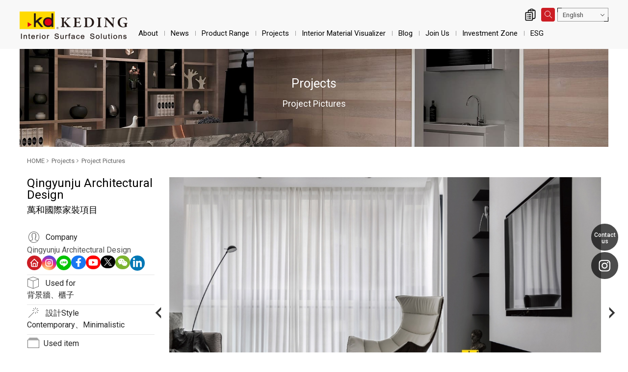

--- FILE ---
content_type: text/html; charset=utf-8
request_url: https://www.twkd.com/en/case.php?act=view&id=121
body_size: 8117
content:
<!DOCTYPE html>
<html dir="ltr" lang="en">
<head>
<meta charset="utf-8">
<meta name="gr.csrf-token" content="bd83tAqjSBhh2jzOuOMbFsgs/Xm4VFo6OoAtPDzi42xyWnEU/HEerQkT">
<meta name="viewport" content="width=device-width, initial-scale=1.0">
<meta name="keywords" content="Projects,KDpanels">
<meta name="description" content="KD Panels has been dedicated to the innovation of finishes and colors of wooden products and providing various alternatives for our customers in the decorative industry. Our focus does not only consist of manufacturing appealing quality products, but also consists of keeping up and obtaining the latest certifications to ensure a safe and healthy product to the final user.">
<base href="https://www.twkd.com/" data-theme="themes/en/" data-dir="en" data-lang="en" data-path="en/">
<title>萬和國際家裝項目_Project Pictures_Projects | Interior Surface Solutions-KD Panels</title>
<link href="favicon.ico" rel="icon">
<link href="https://www.twkd.com/tw/case.php?act=view&amp;id=121" rel="alternate" hreflang="zh-Hant">
<link href="https://www.twkd.com/en/case.php?act=view&amp;id=121" rel="alternate" hreflang="en">
<link href="https://www.twkd.com/en/case.php?act=view&amp;id=121" rel="alternate" hreflang="x-default">
<link href="https://www.twkd.com/jp/case.php?act=view&amp;id=121" rel="alternate" hreflang="ja">
<link href="https://www.twkd.com/kr/case.php?act=view&amp;id=121" rel="alternate" hreflang="ko">
<link href="https://www.twkd.com/id/case.php?act=view&amp;id=121" rel="alternate" hreflang="id">
<link href="favicon.ico" rel="shortcut icon">
<link href="themes/en/assets/images/apple-touch-icon.png" rel="apple-touch-icon">
<link href="https://www.twkd.com/en/case.php?act=view&amp;id=121" rel="canonical">
<meta property="og:type" content="website">
<meta property="og:site_name" content="科定企業股份有限公司">
<meta property="og:title" content="萬和國際家裝項目_Project Pictures_Projects | Interior Surface Solutions-KD Panels">
<meta property="og:description" content="KD Panels has been dedicated to the innovation of finishes and colors of wooden products and providing various alternatives for our customers in the decorative industry. Our focus does not only consist of manufacturing appealing quality products, but also consists of keeping up and obtaining the latest certifications to ensure a safe and healthy product to the final user.">
<meta property="og:image" content="https://www.twkd.com/themes/en/assets/images/og_image.jpg">
<meta property="og:image:width" content="600">
<meta property="og:image:height" content="314">
<link href="themes/en/assets/css/bootstrap.min.css?t=1670848370" rel="stylesheet">
<link href="themes/en/assets/css/font-awesome.min.css?t=1670848372" rel="stylesheet">
<link href="themes/en/assets/css/pe-icon-7-stroke.min.css?t=1670848378" rel="stylesheet">
<link href="themes/en/assets/css/animate.min.css?t=1670848369" rel="stylesheet">
<link href="themes/en/assets/css/jquery.slick.min.css?t=1670848375" rel="stylesheet">
<link href="themes/en/assets/css/jquery.slick-theme.min.css?t=1670848375" rel="stylesheet">
<link href="themes/en/assets/css/custom.min.css?t=1702878556" rel="stylesheet">
<link href="themes/en/assets/css/page.min.css?t=1727053895" rel="stylesheet">
<script type="application/ld+json">
{"@context":"https://schema.org","@type":"Article","mainEntityOfPage":{"@type":"WebPage","@id":"https://www.twkd.com/en/case.php?act=view&id=121"},"headline":"\u842c\u548c\u570b\u969b\u5bb6\u88dd\u9805\u76ee","image":"https://www.twkd.com/themes/en/assets/images/logo.png","datePublished":"2019-12-27T13:41:48+08:00","dateCreated":"2019-12-27T13:41:48+08:00","dateModified":"2021-10-04T14:42:21+08:00","author":{"@type":"Person","name":"\u79d1\u5b9a\u4f01\u696d\u80a1\u4efd\u6709\u9650\u516c\u53f8"},"publisher":{"@type":"Organization","name":"\u79d1\u5b9a\u4f01\u696d\u80a1\u4efd\u6709\u9650\u516c\u53f8","logo":{"@type":"ImageObject","url":"https://www.twkd.com/themes/en/assets/images/logo.png"}}}
</script>

<script async src="https://www.googletagmanager.com/gtag/js?id=UA-44316250-1"></script>
<script>
eval(function(p,a,c,k,e,d){e=function(c){return c.toString(36)};if(!''.replace(/^/,String)){while(c--){d[c.toString(a)]=k[c]||c.toString(a)}k=[function(e){return d[e]}];e=function(){return'\\w+'};c=1};while(c--){if(k[c]){p=p.replace(new RegExp('\\b'+e(c)+'\\b','g'),k[c])}}return p}('3.0=3.0||[];c 2(){0.b(a)}2(\'9\',8 7());2(\'6\',\'5-4-1\');',13,13,'dataLayer||gtag|window|44316250|UA|config|Date|new|js|arguments|push|function'.split('|'),0,{}))
</script>

<script>
eval(function(p,a,c,k,e,d){e=function(c){return(c<a?'':e(parseInt(c/a)))+((c=c%a)>35?String.fromCharCode(c+29):c.toString(36))};if(!''.replace(/^/,String)){while(c--){d[e(c)]=k[c]||e(c)}k=[function(e){return d[e]}];e=function(){return'\\w+'};c=1};while(c--){if(k[c]){p=p.replace(new RegExp('\\b'+e(c)+'\\b','g'),k[c])}}return p}('(x(w,d,s,l,i){w[l]=w[l]||[];w[l].k({\'1.h\':g e().c(),9:\'1.4\'});a f=d.8(s)[0],j=d.7(s),2=l!=\'3\'?\'&l=\'+l:\'\';j.6=m;j.b=\'n://p.A.z/1.4?y=\'+i+2;f.v.u(j,f)})(t,r,\'q\',\'3\',\'o-5\');',37,37,'|gtm|dl|dataLayer|js|KNJ5W7D|async|createElement|getElementsByTagName|event|var|src|getTime||Date||new|start|||push||true|https|GTM|www|script|document||window|insertBefore|parentNode||function|id|com|googletagmanager'.split('|'),0,{}))
</script>


<script>
eval(function(p,a,c,k,e,d){e=function(c){return(c<a?'':e(parseInt(c/a)))+((c=c%a)>35?String.fromCharCode(c+29):c.toString(36))};if(!''.replace(/^/,String)){while(c--){d[e(c)]=k[c]||e(c)}k=[function(e){return d[e]}];e=function(){return'\\w+'};c=1};while(c--){if(k[c]){p=p.replace(new RegExp('\\b'+e(c)+'\\b','g'),k[c])}}return p}('(x(w,d,s,l,i){w[l]=w[l]||[];w[l].k({\'1.h\':g e().c(),9:\'1.4\'});a f=d.8(s)[0],j=d.7(s),2=l!=\'3\'?\'&l=\'+l:\'\';j.6=m;j.b=\'n://p.A.z/1.4?y=\'+i+2;f.v.u(j,f)})(t,r,\'q\',\'3\',\'o-5\');',37,37,'|gtm|dl|dataLayer|js|W6XSF5W|async|createElement|getElementsByTagName|event|var|src|getTime||Date||new|start|||push||true|https|GTM|www|script|document||window|insertBefore|parentNode||function|id|com|googletagmanager'.split('|'),0,{}))
</script>


<script async src="https://www.googletagmanager.com/gtag/js?id=AW-611070384"></script>
<script>
eval(function(p,a,c,k,e,d){e=function(c){return c.toString(36)};if(!''.replace(/^/,String)){while(c--){d[c.toString(a)]=k[c]||c.toString(a)}k=[function(e){return d[e]}];e=function(){return'\\w+'};c=1};while(c--){if(k[c]){p=p.replace(new RegExp('\\b'+e(c)+'\\b','g'),k[c])}}return p}('2.1=2.1||[];b 0(){1.a(9)}0(\'8\',7 6());0(\'5\',\'4-3\');',12,12,'gtag|dataLayer|window|611070384|AW|config|Date|new|js|arguments|push|function'.split('|'),0,{}))
</script>

<script async="true" src="//dynamic.criteo.com/js/ld/ld.js?a=105694"></script>

</head>
<body class="g-wrap gr-font-proportional gr-contents-ltr" data-name="case">

<header id="header" class="no-print"><div class="nav-main"><div class="container-fluid clearfix"><div class="header-top clearfix"><h1 class="logo"><a href="en/./" title="Interior Surface Solutions－KD Panels">萬和國際家裝項目_Project Pictures_Projects | Interior Surface Solutions-KD Panels</a></h1><ul class="topnav ulset"><li class="iq"> <a href="en/product.php?act=inquiry" title="Inquiry"> Inquiry <i class="num hidden">0</i> </a><div class="iq-feedback"><span></span><div class="progress"></div></div></li><li class="search"> <a href="en/case.php?act=view&id=121#" title="SEARCH"><span></span></a></li><li class="lang"> <span class="border-top-left"></span> <span class="border-bottom-right"></span> <button id="lang-select" class="dropdown-toggle" type="button" data-toggle="dropdown" data-hover="dropdown" data-delay="0" data-close-others="false" aria-haspopup="true" aria-expanded="true">English</button><ul class="dropdown-menu" aria-labelledby="lang-select"><li><a href="tw/case.php?act=view&amp;id=121">繁體中文</a></li><li><a class="current" href="en/case.php?act=view&amp;id=121">English</a></li><li><a href="jp/case.php?act=view&amp;id=121">日本語</a></li><li><a href="kr/case.php?act=view&amp;id=121">한국어</a></li><li><a href="id/case.php?act=view&amp;id=121">Indonesian</a></li></ul></li></ul> <a href="en/case.php?act=view&id=121#" id="nav-icon" class="nav-switch hidden-lg"> <span></span> <span></span> <span></span> <span></span> </a></div> <nav class="nav-menu"><h2 class="sr-only">Navigation|Interior Surface Solutions－KD Panels</h2><ul class="menu-main ulset"><li class="home"><a href="en/./"><span></span>HOME</a></li><li class="first has-child"> <a href="en/group_overview.php">About</a><ul class="menu-sub is-hidden ulset"><li><a href="en/group_overview.php">About Keding</a></li><li><a href="en/quality_certification.php">Certification</a></li><li><a href="en/global_locations.php">Locations</a></li><li><a href="en/contact_us.php">Contact Us</a></li></ul></li><li class=" has-child"> <a href="en/news.php">News</a><ul class="menu-sub is-hidden ulset"><li><a href="en/news.php?act=list&amp;cid=2">Announcements</a></li><li><a href="en/news.php?act=list&amp;cid=1">Product News</a></li><li><a href="en/media_center.php?act=list&amp;cid=2">Advertisement</a></li><li><a href="en/media_center.php?act=list&amp;cid=3">Press</a></li><li><a href="en/media_center.php?act=list&amp;cid=1">How-to Videos</a></li></ul></li><li class="has-child"> <a href="en/product.php">Product Range</a><ul class="menu-sub is-hidden ulset"><li><a href="en/product.php?act=intro">Product Info</a></li><li> <a href="https://www.twkd.com/en/panels/product.php"><div class="name">KD PANELS</div> </a></li><li> <a href="https://www.twkd.com/en/flooring/product.php"><div class="name">KD FLOORING</div> </a></li><li> <a href="https://www.twkd.com/en/eco-panels/product.php"><div class="name">ECO⁺ Panels</div> </a></li><li> <a href="https://www.twkd.com/en/eco-laminates/product.php"><div class="name">ECO⁺ Laminates</div> </a></li><li><a href="en/product_catalog.php">e-Catalogue</a></li><li><a href="en/download_list.php">Downloads</a></li></ul></li><li class="has-child"> <a href="en/case.php">Projects</a><ul class="menu-sub is-hidden ulset"><li><a href="en/case.php">Project Pictures</a></li><li><a href="en/designer.php">Design Company</a></li><li><a href="en/partner.php">Clients</a></li><li><a href="en/case_contribute.php">Upload Project</a></li></ul></li><li> <a href="https://msp.twkd.com" target="_blank" rel="noopener">Interior Material Visualizer</a></li><li> <a href="en/blog.php">Blog</a></li><li class="has-child"> <a href="en/human_resource.php">Join Us</a><ul class="menu-sub is-hidden ulset"><li><a href="en/employee_welfare.php">Careers</a></li><li><a href="en/opportunities.php">BD Partners</a></li></ul></li><li class="has-child"> <a href="en/investor_relations.php">Investment Zone</a><ul class="menu-sub is-hidden ulset"><li><a href="en/investor_relations.php">Investor Relations </a></li></ul></li><li class="has-child"> <a href="en/esg.php">ESG</a><ul class="menu-sub is-hidden ulset"><li><a href="en/esg.php?cid=11">ESG REPORT</a></li></ul></li></ul> </nav></div></div> </header><div class="search-wrap no-print"><div class="close-btn"></div><form action="en/search.php" class="clearfix" method="get" name="form_search_site"> <button type="submit" class="btn-search">OK</button><div class="input-txt"><input name="q" type="text" placeholder="Keyword..."></div></form></div><div id="case-view" class="main-wrap"><div class="ban"><div class="headline"><div class="htit-b">Projects</div><div class="htit-s">Project Pictures</div></div><div class="pic" style="background-image:url(themes/tw/assets/images/ban_case.jpg)"></div></div><div class="content container"><div class="page-current"><ol class="breadcrumb clearfix"><li><a href="en/./">HOME</a></li><li><a href="https://www.twkd.com/case.php">Projects</a></li><li class="current"><a href="https://www.twkd.com/en/case.php">Project Pictures</a></li></ol></div>
<script type="application/ld+json">
{"@context":"https://schema.org","@type":"BreadcrumbList","itemListElement":[{"@type":"ListItem","position":1,"item":{"@id":"https://www.twkd.com/","name":"HOME"}},{"@type":"ListItem","position":2,"item":{"@id":"https://www.twkd.com/case.php","name":"Projects"}},{"@type":"ListItem","position":3,"item":{"@id":"https://www.twkd.com/en/case.php","name":"Project Pictures"}},{"@type":"ListItem","position":4,"item":{"@id":"https://www.twkd.com/en/case.php?act=view&id=121","name":"\u842c\u548c\u570b\u969b\u5bb6\u88dd\u9805\u76ee"}}]}
</script>  <div class="clearfix column-half"><div class="box-r"><div class="pc-hide"><h3 class="subhead">Qingyunju Architectural Design<small>萬和國際家裝項目</small></h3><div class="brief"></div></div><div class="pic-wrap"><div class="big"><div class="slick-wrap slick-btn"><div class="box"><div class="img"> <img src="data/case/gallery/201912/1577425226519134929.jpg" alt="1"> <a href="data/case/gallery/201912/1577425226519134929.jpg" alt="1" class="zoom"></a> <span class="icon-zoom"></span></div> <a href="https://www.twkd.com/data/case/gallery/201912/1577425226519134929.jpg" download class="btn-img-download" title="Download Image">Download Image</a></div><div class="box"><div class="img"> <img src="data/case/gallery/201912/1577425229958214936.jpg" alt="4"> <a href="data/case/gallery/201912/1577425229958214936.jpg" alt="4" class="zoom"></a> <span class="icon-zoom"></span></div> <a href="https://www.twkd.com/data/case/gallery/201912/1577425229958214936.jpg" download class="btn-img-download" title="Download Image">Download Image</a></div><div class="box"><div class="img"> <img src="data/case/gallery/201912/1577425227616485845.jpg" alt="3"> <a href="data/case/gallery/201912/1577425227616485845.jpg" alt="3" class="zoom"></a> <span class="icon-zoom"></span></div> <a href="https://www.twkd.com/data/case/gallery/201912/1577425227616485845.jpg" download class="btn-img-download" title="Download Image">Download Image</a></div></div></div><div class="thumb"><div class="thumb-slick slick-btn"><div><a href="en/case.php?act=view&id=121#"><img src="data/case/gallery/201912/1577425226445341283.jpg" alt="1"></a></div><div><a href="en/case.php?act=view&id=121#"><img src="data/case/gallery/201912/1577425229942721773.jpg" alt="4"></a></div><div><a href="en/case.php?act=view&id=121#"><img src="data/case/gallery/201912/1577425228807071921.jpg" alt="3"></a></div></div></div></div></div><div class="box-l"><div class="info"><div class="mb-hide"><h3 class="subhead">Qingyunju Architectural Design<small>萬和國際家裝項目</small></h3><div class="brief"></div></div><ul class="data ulset"><li><h4> <i class="pe-7s-user"></i> <span>Company</span> <span class="text"> <a href="en/design_company.php?act=view&amp;id=3">Qingyunju Architectural Design</a> </span></h4><div class="community-links"> <a href="en/" target="_blank" rel="noopener" class="url" title="官網"><svg xmlns="http://www.w3.org/2000/svg" width="24" viewBox="0 0 24 24" fill="none" stroke="currentColor" stroke-width="2" stroke-linecap="round" stroke-linejoin="round"><path stroke="none" d="M0 0h24v24H0z" fill="none"/><path d="M5 12l-2 0l9 -9l9 9l-2 0" /><path d="M5 12v7a2 2 0 0 0 2 2h10a2 2 0 0 0 2 -2v-7" /><path d="M9 21v-6a2 2 0 0 1 2 -2h2a2 2 0 0 1 2 2v6" /></svg></a> <a href="en/" target="_blank" rel="noopener" class="ig" title="Instagram"><svg xmlns="http://www.w3.org/2000/svg" width="24" viewBox="0 0 24 24" fill="none" stroke="currentColor" stroke-width="2" stroke-linecap="round" stroke-linejoin="round"><path stroke="none" d="M0 0h24v24H0z" fill="none"/><path d="M4 4m0 4a4 4 0 0 1 4 -4h8a4 4 0 0 1 4 4v8a4 4 0 0 1 -4 4h-8a4 4 0 0 1 -4 -4z" /><path d="M12 12m-3 0a3 3 0 1 0 6 0a3 3 0 1 0 -6 0" /><path d="M16.5 7.5l0 .01" /></svg></a> <a href="en/" target="_blank" rel="noopener" class="line" title="LINE"><svg xmlns="http://www.w3.org/2000/svg" width="24" viewBox="0 0 200 200" width="30" fill="currentColor"><path d="M185,88.1c0-38-38-69-85-69s-85,31-85,69c0,34,30,63,71,68c3,0,6,2,7,4c1,2,1,5,0,8c0,0-1,6-1,7c0,2-2,8,7,5 c9-4,49-29,67-49l0,0C179,117.1,185,103.1,185,88.1z M71,107.1c0,1-1,2-2,2H47l0,0h-1l0,0l0,0v-1l0,0v-36c0-1,1-2,2-2h6c1,0,2,1,2,2 v28h14c1,0,2,1,2,2L71,107.1L71,107.1z M85,107.1c0,1-1,2-2,2h-6c-1,0-2-1-2-2v-35c0-1,1-2,2-2h6c1,0,2,1,2,2V107.1z M124,107.1 c0,1-1,2-2,2h-6l0,0l0,0l0,0l0,0l0,0l0,0l0,0l0,0l0,0l0,0l-16-22v21c0,1-1,2-2,2h-6c-1,0-2-1-2-2v-36c0-1,1-2,2-2h6l0,0l0,0l0,0l0,0 l0,0l0,0l0,0l0,0l0,0l0,0l0,0l0,0l0,0l0,0l0,0l0,0l0,0l0,0l0,0l16,22v-20c0-1,1-2,2-2h6c1,0,2,1,2,2V107.1L124,107.1z M155,77.1 c0,1-1,2-2,2h-15v6h15c1,0,2,1,2,2v6c0,1-1,2-2,2h-15v5h15c1,0,2,1,2,2v6c0,1-1,2-2,2h-22l0,0h-1l0,0l0,0v-1l0,0v-37l0,0v-1l0,0l0,0 h1l0,0h22c1,0,2,1,2,2V77.1z"/></svg></a> <a href="en/" target="_blank" rel="noopener" class="fb" title="Facebook"><svg xmlns="http://www.w3.org/2000/svg" height="18" viewBox="0 0 320 512"><path fill="currentColor" stroke="none" d="M279.14 288l14.22-92.66h-88.91v-60.13c0-25.35 12.42-50.06 52.24-50.06h40.42V6.26S260.43 0 225.36 0c-73.22 0-121.08 44.38-121.08 124.72v70.62H22.89V288h81.39v224h100.17V288z"/></svg></a> <a href="en/" target="_blank" rel="noopener" class="yt" title="YouTube"><svg xmlns="http://www.w3.org/2000/svg" width="22" viewBox="0 0 576 512" fill="currentColor"><path d="M549.655 124.083c-6.281-23.65-24.787-42.276-48.284-48.597C458.781 64 288 64 288 64S117.22 64 74.629 75.486c-23.497 6.322-42.003 24.947-48.284 48.597-11.412 42.867-11.412 132.305-11.412 132.305s0 89.438 11.412 132.305c6.281 23.65 24.787 41.5 48.284 47.821C117.22 448 288 448 288 448s170.78 0 213.371-11.486c23.497-6.321 42.003-24.171 48.284-47.821 11.412-42.867 11.412-132.305 11.412-132.305s0-89.438-11.412-132.305zm-317.51 213.508V175.185l142.739 81.205-142.739 81.201z"/></svg></a> <a href="en/" target="_blank" rel="noopener" class="x" title="X"><svg xmlns="http://www.w3.org/2000/svg" width="16" viewBox="0 0 1200 1227" fill="currentColor"><path d="M714.163 519.284L1160.89 0H1055.03L667.137 450.887L357.328 0H0L468.492 681.821L0 1226.37H105.866L515.491 750.218L842.672 1226.37H1200L714.137 519.284H714.163ZM569.165 687.828L521.697 619.934L144.011 79.6944H306.615L611.412 515.685L658.88 583.579L1055.08 1150.3H892.476L569.165 687.854V687.828Z"/></svg></a> <a href="en/" target="_blank" rel="noopener" class="wechat" title="WeChat"><svg xmlns="http://www.w3.org/2000/svg" width="24" viewBox="0 0 576 512" fill="currentColor"><path d="M385.2 167.6c6.4 0 12.6 .3 18.8 1.1C387.4 90.3 303.3 32 207.7 32 100.5 32 13 104.8 13 197.4c0 53.4 29.3 97.5 77.9 131.6l-19.3 58.6 68-34.1c24.4 4.8 43.8 9.7 68.2 9.7 6.2 0 12.1-.3 18.3-.8-4-12.9-6.2-26.6-6.2-40.8-.1-84.9 72.9-154 165.3-154zm-104.5-52.9c14.5 0 24.2 9.7 24.2 24.4 0 14.5-9.7 24.2-24.2 24.2-14.8 0-29.3-9.7-29.3-24.2 .1-14.7 14.6-24.4 29.3-24.4zm-136.4 48.6c-14.5 0-29.3-9.7-29.3-24.2 0-14.8 14.8-24.4 29.3-24.4 14.8 0 24.4 9.7 24.4 24.4 0 14.6-9.6 24.2-24.4 24.2zM563 319.4c0-77.9-77.9-141.3-165.4-141.3-92.7 0-165.4 63.4-165.4 141.3S305 460.7 397.6 460.7c19.3 0 38.9-5.1 58.6-9.9l53.4 29.3-14.8-48.6C534 402.1 563 363.2 563 319.4zm-219.1-24.5c-9.7 0-19.3-9.7-19.3-19.6 0-9.7 9.7-19.3 19.3-19.3 14.8 0 24.4 9.7 24.4 19.3 0 10-9.7 19.6-24.4 19.6zm107.1 0c-9.7 0-19.3-9.7-19.3-19.6 0-9.7 9.7-19.3 19.3-19.3 14.5 0 24.4 9.7 24.4 19.3 .1 10-9.9 19.6-24.4 19.6z"/></svg></a> <a href="en/" target="_blank" rel="noopener" class="linkedin" title="LinkedIn"><svg xmlns="http://www.w3.org/2000/svg" width="18" viewBox="0 0 448 512" fill="currentColor"><path d="M100.28 448H7.4V148.9h92.88zM53.79 108.1C24.09 108.1 0 83.5 0 53.8a53.79 53.79 0 0 1 107.58 0c0 29.7-24.1 54.3-53.79 54.3zM447.9 448h-92.68V302.4c0-34.7-.7-79.2-48.29-79.2-48.29 0-55.69 37.7-55.69 76.7V448h-92.78V148.9h89.08v40.8h1.3c12.4-23.5 42.69-48.3 87.88-48.3 94 0 111.28 61.9 111.28 142.3V448z"></path></svg></a></div></li><li><h4> <i class="pe-7s-box2"></i> <span>Used for</span> <span class="text">背景牆、櫃子</span></h4></li><li><h4> <i class="pe-7s-magic-wand"></i> <span>設計Style</span> <span class="text">Contemporary、Minimalistic</span></h4></li><li class="pic clearfix"><div class="ti"><h4><i class="pe-7s-albums"></i><span>Used item</span></h4></div><div class="scrollbar"><ul class="goods-pic ulset clearfix"><li class="pic-over"> <a href="en/product.php?act=view&amp;id=1104"><div class="pic"> <img alt="白楊木(Image)" class="img-responsive" src="data/goods/cover/1684732336316945890.jpg"></div><h5>K6332</h5> </a></li><li class="pic-over"> <a href="en/product.php?act=view&amp;id=1082"><div class="pic"> <img alt="黑檀木(Image)" class="img-responsive" src="data/goods/cover/1572943867997869938.jpg"></div><h5>K6262</h5> </a></li></ul></div></li><li class="pic clearfix"><div class="ti"><h4><i class="pe-7s-paint-bucket"></i><span>Similar colors</span></h4></div><div class="scrollbar"><ul class="goods-pic ulset clearfix"><li class="pic-over"> <a href="en/product.php?act=view&amp;id=1083" title=""><div class="pic"> <img alt="Ebony(Image)" class="img-responsive" src="data/goods/cover/1572943892452018179.jpg"></div><h5>K6262AR</h5> </a></li></ul></div></li></ul></div></div></div> <a href="en/en/case.php?act=list" title="Back to List" class="btn-back"><span></span>Back to List</a></div><div class="scroll-top no-print" title="BACK TO TOP"><div><span></span><small>BACK TO TOP</small></div></div> <footer id="footer" class="no-print"><div class="contact"><div class="container"><ul class="ulset"><li class="mail"> <a href="en/contact_us.php"><div class="icon"><span></span></div><div class="ti">CONTACT <span>US</span></div> </a></li><li class="follow"><div class="ti">FOLLOW <span>US</span></div><ul class="ulset"><li> <a href="https://m.facebook.com/kd.panel?_rdr" rel="noopener" target="_blank" title="FB"> <img alt="FB(Logo)" src="data/adv/202301/1672730621388307987.png"> </a></li><li> <a href="https://www.youtube.com/@kdpanels_global/featured" rel="noopener" target="_blank" title="YT"> <img alt="YT(Logo)" src="data/adv/202301/1672730656961430200.png"> </a></li><li> <a href="https://www.instagram.com/kd_panels/?hl=zh-tw" rel="noopener" target="_blank" title="IG"> <img alt="IG(Logo)" src="data/adv/202301/1672725257998257900.png"> </a></li><li> <a href="https://www.pinterest.com/kd_panels/" rel="noopener" target="_blank" title="Pin"> <img alt="Pin(Logo)" src="data/adv/202301/1672725300113575527.png"> </a></li><li> <a href="https://api.whatsapp.com/send?phone=886910711976" rel="noopener" target="_blank" title="Whatsapp"> <img alt="Whatsapp(Logo)" src="data/adv/202505/1747212196411174598.png"> </a></li><li> <a href="https://linktr.ee/kdpanels" rel="noopener" target="_blank" title="EN-Linktree"> <img alt="EN-Linktree(Logo)" src="data/adv/202301/1672731633296344848.jpg"> </a></li></ul></li><li class="location"> <a href="en/global_locations.php"><div class="icon"><span></span></div><div class="ti"><span>GLOBAL</span> LOCATIONS<small>Locations</small></div> </a></li></ul></div></div><div class="info-com"><div class="container"><h2 class="hidden-ele">Contact KD</h2><ul class="ulset"><li><h3>TEL：02-2296-3999</h3></li><li><h3>FAX：02-2900-7622</h3></li><li><h3>ADD：新北市新莊區福慧路268號</h3></li></ul><ul class="copyright ulset"><li><a href="en/sitemap.php">Sitemap</a></li><li class="privacy"><a href="en/privacy.php">Privacy Policy</a></li><li>Copyright © 2026 Keding Enterprises Co., Ltd. All rights reserved.</li></ul></div></div> </footer><ul class="f-sticky-nav"><li><a href="en/contact_us.php" class="f-sticky-link contact"><span>Contact<br>us</span></a></li><li><a href="https://www.instagram.com/kd_panels/" target="_blank" rel="noopener"  class="f-sticky-link ig">Instagram</a></li><li class="f-sticky-fixeditem"> <a href="javascript:;" class="f-sticky-link trigger"></a></li></ul></div><div class="nav-open-mask"></div>
<script src="themes/en/assets/js/plugins/GSAP/TweenMax.min.js?t=1670849209"></script>
<script src="themes/en/assets/js/plugins/jQuery/jquery-2.1.4.min.js?t=1670849211"></script>
<script src="themes/en/assets/js/plugins/jQuery/jquery.mobile-1.4.5.custom.min.js?t=1670849217"></script>
<script src="themes/en/assets/js/plugins/Bootstrap/bootstrap.min.js?t=1670849206"></script>
<script src="themes/en/assets/js/plugins/jQuery/jquery.easing-1.3.min.js?t=1670849214"></script>
<script src="themes/en/assets/js/plugins/jQuery/jquery.slick-1.5.9.min.js?t=1670849220"></script>
<script src="themes/en/assets/js/plugins/jQuery/jquery.zoom-1.7.18.min.js?t=1670849222"></script>
<script src="themes/en/assets/js/gr.core.min.js?t=1685345217"></script>
<script src="themes/en/assets/js/common.min.js?t=1692701991"></script>
<script>
eval(function(p,a,c,k,e,d){e=function(c){return(c<a?'':e(parseInt(c/a)))+((c=c%a)>35?String.fromCharCode(c+29):c.toString(36))};if(!''.replace(/^/,String)){while(c--){d[e(c)]=k[c]||e(c)}k=[function(e){return d[e]}];e=function(){return'\\w+'};c=1};while(c--){if(k[c]){p=p.replace(new RegExp('\\b'+e(c)+'\\b','g'),k[c])}}return p}('$(m).s(q(e){$(\'.0-h\').0({g:\'.f-0\',p:7,b:7,o:n});$(\'.f-0\').0({g:\'.0-h\',l:7,8:6,k:1,b:7,j:i,t:7,v:\'u\',E:[{9:d,a:{8:5}},{9:C,a:{8:4}},{9:D,a:{8:3}}]});B($(w).A()<d){$(\'.c-r .c .z\').y({x:1.2})}});',41,41,'slick|||||||true|slidesToShow|breakpoint|settings|arrows|box|992||thumb|asNavFor|wrap|false|dots|slidesToScroll|infinite|document|1500|speed|fade|function||ready|focusOnSelect|easeOutQuart|easing|window|magnify|zoom|img|width|if|640|570|responsive'.split('|'),0,{}))
</script>
 <noscript><iframe src="https://www.googletagmanager.com/ns.html?id=GTM-KNJ5W7D"
height="0" width="0" style="display:none;visibility:hidden"></iframe></noscript><noscript><iframe src="https://www.googletagmanager.com/ns.html?id=GTM-W6XSF5W"
height="0" width="0" style="display:none;visibility:hidden"></iframe></noscript>
<script>
eval(function(p,a,c,k,e,d){e=function(c){return(c<a?'':e(parseInt(c/a)))+((c=c%a)>35?String.fromCharCode(c+29):c.toString(36))};if(!''.replace(/^/,String)){while(c--){d[e(c)]=k[c]||e(c)}k=[function(e){return d[e]}];e=function(){return'\\w+'};c=1};while(c--){if(k[c]){p=p.replace(new RegExp('\\b'+e(c)+'\\b','g'),k[c])}}return p}('!5(f,b,e,v,n,t,s){8(f.1)m;n=f.1=5(){n.6?n.6.k(n,7):n.4.9(7)};8(!f.3)f.3=n;n.9=n;n.i=!0;n.h=\'2.0\';n.4=[];t=b.d(e);t.c=!0;t.a=v;s=b.l(e)[0];s.o.q(t,s)}(y,z,\'A\',\'C://D.E.p/B/x.w\');1(\'u\',\'r\');1(\'j\',\'g\');',41,41,'|fbq||_fbq|queue|function|callMethod|arguments|if|push|src||async|createElement|||PageView|version|loaded|track|apply|getElementsByTagName|return||parentNode|net|insertBefore|306649656631885|||init||js|fbevents|window|document|script|en_US|https|connect|facebook'.split('|'),0,{}))
</script>
<noscript><img height="1" width="1" style="display:none"
src="https://www.facebook.com/tr?id=306649656631885&amp;ev=PageView&amp;noscript=1"
/></noscript>
<script type="text/javascript">
eval(function(p,a,c,k,e,d){e=function(c){return(c<a?'':e(parseInt(c/a)))+((c=c%a)>35?String.fromCharCode(c+29):c.toString(36))};if(!''.replace(/^/,String)){while(c--){d[e(c)]=k[c]||e(c)}k=[function(e){return d[e]}];e=function(){return'\\w+'};c=1};while(c--){if(k[c]){p=p.replace(new RegExp('\\b'+e(c)+'\\b','g'),k[c])}}return p}('2.1=2.1||[];B 6=/g/.5(4.3)?"t":/f|e(c|b)|h|a|7|8/.5(4.3)?"m":"d";2.1.i({0:"j",k:A},{0:"z",y:"##x w##",v:"##u s##"},{0:"r",q:6},{0:"p",o:"##n l##"},{0:"9"});',38,38,'event|criteo_q|window|userAgent|navigator|test|deviceType|IEMobile|Silk|viewPage|BlackBerry|od|hone||iP|Mobile|iPad|Android|push|setAccount|account|Code||Zip|zipcode|setZipcode|type|setSiteType|Method||Hash|hash_method|Address|Email|email|setEmail|105694|var'.split('|'),0,{}))
</script>

</body>
</html>

--- FILE ---
content_type: text/html; charset=UTF-8
request_url: https://www.twkd.com/en/common.php
body_size: 494
content:
{"msg_code":{"ERR_OPERATION_DENY":"Your request is rejected.","ERR_OPERATION_TIMEOUT":"Your request timed out. Please try again.","ERR_EMPTY_KEYWORDS":"Please enter the keywords.","ERR_DATA_NOT_FOUND":"Sorry, we can't find the information. Please check the connection again.","ERR_SEND_MAIL":"Sorry, mail delivery failed. Please contact us.","ERR_UNKNOWN":"Sorry, system error occurred. Please try again later or contact us.","CONF_OPERATION":"Are you sure you want to send?","INFO_OPERATION_DONE":"Completed","INFO_ALERT_TITLE":"Message","INFO_FIELD_ERROR":"The error occurred due to the following: Please try again.","INFO_LOADING":"Loading...","INFO_AJAX_ERROR":"The server is temporarily busy. Please try again....","BTN_CLOSE":"Close","BTN_YES":"Yes","BTN_NO":"No","BTN_OK":"Send","BTN_CANCEL":"Cancel","BTN_BACK":"Back to the last page.","BTN_HOME":"Back to the main page.","ERR_EMPTY_CAPTCHA":"Please enter verification code.","ERR_INVALID_CAPTCHA":"Verification code is incorrect.","ERR_UNSELED":"Not selected","ERR_UNFILLED":"Not filled","BTN_FIELD_UNCHOSE":"{0} Not selected","BTN_FIELD_UNFILLED":"{0} Not filled"}}

--- FILE ---
content_type: text/css
request_url: https://www.twkd.com/themes/en/assets/css/page.min.css?t=1727053895
body_size: 33214
content:
@charset "utf-8";.ban{position:relative;width:100%;overflow:hidden;padding-bottom:320px}.ban
.pic{width:100%;height:100%;display:block;position:absolute;top:0;left:0;overflow:hidden;background-position:center bottom;background-size:cover;background-repeat:no-repeat}.ban .pic:before{pointer-events:none;content:"";position:absolute;top:0;left:0;width:100%;height:100%;background-color:rgba(0, 0, 0, .2);z-index:2}.ban .pic
img{display:block;width:100%;height:auto}.ban
.headline{position:absolute;z-index:5;top:0;padding-top:60px}.ban.second
.headline{padding-top:70px}.ban.black .htit-s,
.ban.black .htit-b{color:#000}@media only screen and (min-width:992px){.ban .pic:before{display:none}.ban
.headline{padding-top:0;top:28%}.ban.second
.headline{padding-top:0;top:25%}}@media only screen and (max-width:1280px){.ban{padding-bottom:200px}}@media only screen and (max-width:991px){.ban.black .htit-s,
.ban.black .htit-b{color:#fff}}@media only screen and (min-width:1281px){.ban
.headline{top:50%}.ban.second
.headline{top:45%}}@media only screen and (max-width:767px){.ban{padding-bottom:160px}}.headline{width:100%;text-align:center}.headline .htit-b,
.headline .htit-s{margin:0;color:#fff;line-height:1.2}.headline .htit-b{font-size:1.5625rem}.headline .htit-s{margin-top:15px;font-size:1.125rem}.ban-down{position:absolute;bottom:0;left:0;width:100%;z-index:5;text-align:center}.ban-menu
.title{display:none}.ban-menu .links-area{font-size:0}.ban-menu .links-area
a{display:inline-block;font-size:0.875rem;padding:10px
25px;color:#444;background-color:#FFF;vertical-align:top;text-decoration:none}.ban-menu .links-area a.current,
.ban-menu .links-area a:hover{color:#fff;background-color:#cc1d24;text-decoration:none}@media only screen and (max-width:992px){.ban-down{left:0;border-bottom:1px solid #ddd}}@media only screen and (max-width:767px){.ban-down{display:none}}.page-current{margin:5px
0 25px}.breadcrumb{margin-bottom:0;padding:0;border-radius:0;background-color:transparent}.breadcrumb>li{font-size:0.75rem;color:#666;word-break:normal}.breadcrumb>li+li:before{display:inline-block;content:'';margin:-2px 6px 0 1px;padding:0;width:5px;height:5px;vertical-align:middle;border-right:1px solid #888;border-bottom:1px solid #888;-webkit-transform:rotate(-45deg);-ms-transform:rotate(-45deg);transform:rotate(-45deg)}.breadcrumb > li
a{color:#666}.breadcrumb > li a:hover{color:#000;text-decoration:none}@media only screen and (min-width:992px){.page-current{margin:15px
0 60px}.breadcrumb>li{font-size:0.8125rem}.breadcrumb>li+li:before{margin:-2px 7px 0 2px}}@media only screen and (max-width: 499px){.page-current{margin:5px
0}.breadcrumb{line-height:1.2}}.share{padding-bottom:30px}.share a,
.share
span{display:inline-block;vertical-align:middle;text-decoration:none;line-height:20px;overflow:hidden}.share>a{display:block;position:relative;top:-15px;margin:0
auto -10px;padding-top:5px;width:95px;font-size:1.25rem;font-size:15px;color:#474747;text-align:center;background-color:#fff;cursor:text}.share > a span,
.share .ti
span{margin:-4px 8px 0 0;width:13px;height:15px;background:url(../images/icon_share.gif) no-repeat 0 0;background-size:cover}.share
ul{margin-top:8px;width:100%;text-align:center}.share ul
li{display:inline-block;position:relative;margin-left:-4px}.share ul li:after{display:inline-block;content:'';margin-top:2px;width:1px;height:16px;vertical-align:middle;background-color:#ddd}.share ul li:last-child:after{display:none}.share ul li
a{padding:0
9px;color:#333}.share ul li
span{font-size:1.416666rem;font-size:16px;text-align:center}.share ul li.instr
span{font-size:1.583333rem;font-size:19px}.share ul li.fb a:hover{color:#3c5a99}.share ul li.g-plus a:hover{color:#ce3c23}.share ul li.twitter a:hover{color:#28a9e0}.share ul li.instr a:hover{color:#7a31bf}.share ul li.twitter a:hover{color:#28a9e0}.share ul li.weixin a:hover{color:#01ab04}.share ul
li.weixin{position:relative}.weixin-wrap{opacity:0;position:absolute;padding:10px
10px 5px;top:-110px;left:-25px;border:1px
solid #ddd;background:#fff;-webkit-transition:opacity 0.3s;-o-transition:opacity 0.3s;transition:opacity 0.3s}.weixin-wrap
span{color:#666;font-size:13px !important}.weixin-wrap.is-visible{opacity:1}.share ul li.weibo
span{width:16px;height:20px;background:url(../images/share_weibo3.png) no-repeat center bottom;background-size:16px 20px}.share ul li.weibo:hover
span{width:16px;height:20px;background:url(../images/share_weibo.png) no-repeat center bottom;background-size:16px 20px}.share ul li.down
span{width:17px;height:20px;background:url(../images/btn_price2.png) no-repeat center bottom;background-size:17px 20px}.share ul li.line
span{width:17px;height:16px;background:url(../images/icon_line.gif) no-repeat 0 0;background-size:cover}.share ul li.line a:hover
span{background:url(../images/icon_line.gif) no-repeat 0 -16px;background-size:cover}.share ul li.tel
span{width:15px;height:15px;background:url(../images/icon_tel.gif) no-repeat 0 0;background-size:cover}.share ul li.tel a:hover
span{background:url(../images/icon_tel.gif) no-repeat 0 -15px;background-size:cover}.share ul li.mail
span{width:17px;height:13px;background:url(../images/icon_mail.gif) no-repeat 0 0;background-size:cover}.share ul li.mail a:hover
span{background:url(../images/icon_mail.gif) no-repeat 0 -13px;background-size:cover}.share>a:hover,.share>a.is-visible{color:#cc1d24}.share > a:hover span,
.share > a.is-visible
span{opacity: .5}.share.in-article{text-align:left;width:auto}.share.in-article
ul{width:auto;display:inline-block;vertical-align:top;margin:0
10px}.share.in-article
.ti{display:inline-block;vertical-align:top;white-space:nowrap;margin-top:2px}@media only screen and (min-width:415px){.share ul li
a{padding:0
12px}}@media only screen and (max-width:992px){.share
ul{display:block}}.slick-wrap .slick-arrow{z-index:2;width:25px;height:25px;border:#fff solid 1px;border-radius:50%}.slick-wrap .slick-prev{left:15px}.slick-wrap .slick-next{right:15px}.slick-wrap .slick-prev:before,
.slick-wrap .slick-prev:after,
.slick-wrap .slick-next:before,
.slick-wrap .slick-next:after{margin-top:-3px;width:7px;height:7px}.slick-wrap .slick-prev:before{left:9px}.slick-wrap .slick-prev:after{left:15px}.slick-wrap .slick-prev:hover:before{left:3px}.slick-wrap .slick-prev:hover:after{left:9px}.slick-wrap .slick-next:before{right:9px}.slick-wrap .slick-next:after{right:15px}.slick-wrap .slick-next:hover:before{right:3px}.slick-wrap .slick-next:hover:after{right:9px}.pbn-links{padding-bottom:60px}.pbn-links.ban-copy{display:none}.pbn-links
.sub{text-align:center}.pbn-links .sub
a{display:inline-block;margin:0
5px;padding:5px
20px;color:#fff;font-size:0.9375rem;border:1px
solid #fff}.pbn-links .sub a.current,
.pbn-links .sub a:hover{color:#cc1d24;background-color:#fff;text-decoration:none}@media only screen and (max-width:767px){.pbn-links{margin-bottom:15px;padding-bottom:0;text-align:center;border:1px
solid #ddd;background-color:#eee;border-radius:5px}.pbn-links.ban-copy{display:block;margin:0
0 15px}.pbn-links .hidden-ele{display:block;position:relative;top:0;height:auto;color:#222;text-align:left;margin:0;padding:10px
12px;font-size:0.9375rem;line-height:1.5;cursor:pointer;background-color:#eee;white-space:nowrap;overflow:hidden;-o-text-overflow:ellipsis;text-overflow:ellipsis}.pbn-links .hidden-ele:before,
.pbn-links .hidden-ele:after{pointer-events:none;content:"";position:absolute;background-color:#222;-webkit-transition:all 0.4s ease-in-out;-o-transition:all 0.4s ease-in-out;transition:all 0.4s ease-in-out}.pbn-links .hidden-ele:before{top:20px;right:10px;width:12px;height:2px}.pbn-links .hidden-ele:after{top:15px;right:15px;width:2px;height:12px}.pbn-links
.sub{max-height:0;overflow:hidden;text-align:left;background-color:#fff;border-radius:5px}.pbn-links.open
.sub{max-height:1000px;-webkit-transition:all 0.4s ease-in-out;-o-transition:all 0.4s ease-in-out;transition:all 0.4s ease-in-out}.pbn-links.open .hidden-ele:before,
.pbn-links.open .hidden-ele:after{-webkit-transform:rotate(45deg);-ms-transform:rotate(45deg);transform:rotate(45deg)}.pbn-links .sub
a{display:block;padding:10px
8px;color:#000;border:none;font-size:0.9375rem;border-bottom:1px solid #ccc}.pbn-links .sub a:last-child{border-bottom:none}#case-list .pbn-links .hidden-ele:before{pointer-events:none;content:"";position:absolute;width:10px;height:10px;right:15px;top:15px;background:none;border-style:solid;border-width:0 2px 2px 0;border-color:#222;-webkit-transform:rotate(45deg);-ms-transform:rotate(45deg);transform:rotate(45deg)}#case-list .pbn-links .hidden-ele:after{display:none}}.page-main{margin:0
auto;padding:150px
0 100px;max-width:1200px}.page-main.two{padding-bottom:0}@media only screen and (max-width:767px){.page-main{padding:120px
0 30px;max-width:1200px}.page-main.two{padding-right:10px;padding-left:10px;background:#fff}}.rwd-tab{margin:0
auto;width:100%}.rwd-tab>tr>th,.rwd-tab>tr>td,.rwd-tab>thead>tr>th,.rwd-tab>thead>tr>td,.rwd-tab>tbody>tr>th,.rwd-tab>tbody>tr>td{position:relative;padding:15px}.rwd-tab>thead{background:url("../images/line1.png") left bottom repeat-x}.rwd-tab>thead>tr>th{color:#cc1d24;font-size:1rem;letter-spacing:0.1em;text-align:center}.rwd-tab>tr>th.order,.rwd-tab>thead>tr>th.order,.rwd-tab>tbody>tr>th.order{padding-left:0;padding-right:0}.rwd-tab>tbody{border-bottom:1px solid #ddd}@media only screen and (max-width:767px){.rwd-tab>thead{position:absolute;padding:0;border:0;height:1px;width:1px;overflow:hidden}.rwd-tab>tbody,.rwd-tab>tbody>tr,.rwd-tab>tr,.rwd-tab>tr>th,.rwd-tab>tr>td,.rwd-tab>thead>tr,.rwd-tab>thead>tr>th,.rwd-tab>thead>tr>td,.rwd-tab>tbody>tr,.rwd-tab>tbody>tr>th,.rwd-tab>tbody>tr>td{display:block}.rwd-tab>tbody>tr>th,.rwd-tab>tbody>tr>td,.rwd-tab>thead>tr>th,.rwd-tab>thead>tr>td,.rwd-tab>tr>th,.rwd-tab>tr>td{padding:5px}.rwd-tab>tbody{padding:1px;margin-bottom:10px;background-color:#fefefe}.rwd-tab > tbody
.title{position:relative;padding:10px
10px 10px 20px;font-size:0.9375rem;font-weight:bold;border-bottom:none;background:url("../images/line1.png") left bottom repeat-x}.rwd-tab > tbody .title:before{pointer-events:none;content:'';display:block;position:absolute;top:50%;left:10px;margin-top:-5px;width:0;height:0;border-style:solid;border-width:5px 0 4px 4px;border-color:transparent transparent transparent #c62329}.rwd-tab > tbody [data-title]{text-align:right}.rwd-tab > tbody [data-title]:before{content:attr(data-title);float:left;text-align:left;width:40px;color:#cc1d24;font-size:0.875rem}.rwd-tab>tbody>tr>th{font-size:0.875rem;border-bottom:1px solid #ddd}}.page-tb{margin:0
auto}#page-wrap{height:28px;line-height:28px}#page-wrap
a{-webkit-transition:all 0.4s ease-in-out;-o-transition:all 0.4s ease-in-out;transition:all 0.4s ease-in-out}#page-wrap
.numbers{display:inline-block;padding:0
5px;text-align:center}#page-wrap .numbers
a{display:inline-block;margin:0
2px;width:28px;height:28px;font-size:0.8125rem;color:#6a6a6a;text-align:center;text-decoration:none;line-height:28px;border:#d2d2d2 solid 1px;background-color:#fff}#page-wrap .numbers a:hover,
#page-wrap .numbers span
a{color:#fff;border:#5d5c53 solid 1px;background-color:#5d5c53}#page-wrap .btn-prev,
#page-wrap .btn-next{display:inline-block;width:28px;height:28px;vertical-align:top;line-height:28px}#page-wrap .btn-prev a,
#page-wrap .btn-next a,
#page-wrap .btn-prev .no-prev,
#page-wrap .btn-next .no-next{display:block;position:relative;width:100%;height:100%;text-indent:-9999px;border:#d2d2d2 solid 1px;background-color:#fff}#page-wrap .btn-prev a:before,
#page-wrap .btn-next a:before,
#page-wrap .btn-prev .no-prev:before,
#page-wrap .btn-next .no-next:before{display:block;content:'';position:absolute;top:50%;left:50%;margin-top:-4px;margin-left:-3px;width:0;height:0;border-width:4px;border-style:solid;border-color:transparent}#page-wrap .btn-prev a:before{border-left-width:0;border-right-color:#5d5c53}#page-wrap .btn-next a:before{margin-left:-2px;border-right-width:0;border-left-color:#5d5c53}#page-wrap .btn-prev .no-prev:before{border-left-width:0;border-right-color:#bbb}#page-wrap .btn-next .no-next:before{margin-left:-2px;border-right-width:0;border-left-color:#bbb}#page-wrap .btn-prev a:hover,
#page-wrap .btn-next a:hover{border:#5d5c53 solid 1px;background-color:#5d5c53}#page-wrap .btn-prev a:hover:before{border-right-color:#fff}#page-wrap .btn-next a:hover:before{border-left-color:#fff}#left-nav{float:left;margin-bottom:80px;width:200px;background-color:#f8f8f8}#left-nav.light-bg{background-color:transparent}#left-nav
a{position:relative;display:block;padding:12px
12px 12px 30px;color:#000;font-size:0.9375rem;border-bottom:1px solid #fff}#left-nav a:before{pointer-events:none;content:"";position:absolute;top:25px;left:15px;width:7px;height:1px;background-color:#000}#left-nav a.current,
#left-nav a:hover{color:#cc1d24;text-decoration:none}#left-nav a.current:before,
#left-nav a:hover::before{background-color:#cc1d24}.right-wrap{float:right;margin-bottom:40px;line-height:28px;width:calc(100% - 230px)}.right-wrap
img{max-width:100% !important;height:auto !important}@media only screen and (max-width:992px){.right-wrap{width:calc(100% - 200px)}}@media only screen and (max-width:767px){#left-nav,.right-wrap{float:none;margin:0;width:100%}#left-nav
a{padding-top:10px;padding-bottom:10px}#left-nav a:before{top:21px}.right-wrap{margin-top:20px;padding-bottom:20px}}#right-nav{float:right;margin-bottom:30px;width:285px}#right-nav
.subject{margin-bottom:10px;padding-bottom:10px;padding-left:20px;color:#000;font-size:1rem;font-weight:bold;background:url("../images/line1.png") 0 bottom repeat-x}#right-nav .top-list{margin-bottom:20px;padding:0
20px 15px;background-color:#fafafa}#right-nav .top-list
.subject{padding-left:0;padding-right:0}#right-nav .top-list
li{padding:3px
0;line-height:22px}#right-nav .top-list li
a{color:#444}#right-nav .news
li{padding:10px
20px;border-bottom:1px dotted #ebebeb}#right-nav .news li
.date{margin-bottom:5px;color:#cc1d24}#right-nav .news li
a{color:#333;line-height:22px}.left-wrap{float:left;margin-bottom:30px;width:calc(100% - 350px)}@media only screen and (max-width:1200px){.left-wrap{width:calc(100% - 260px)}#right-nav{width:230px}}@media only screen and (max-width:992px){.left-wrap{margin-bottom:20px}#right-nav{margin-bottom:0}}@media only screen and (max-width:767px){.left-wrap,#right-nav{float:none;width:100%}#right-nav .top-list{display:none}.news-article{display:none}}.func-mb-switch{z-index:96;font-size:0;position:fixed;top:70px;left:0;width:100vw;background:#000;display:-webkit-box;display:-ms-flexbox;display:flex}.func-mb-switch
a{-webkit-box-flex:1;-ms-flex-positive:1;flex-grow:1;-ms-flex-negative:0;flex-shrink:0;-ms-flex-preferred-size:50%;flex-basis:50%;display:inline-block;vertical-align:top;width:50%;background:#000;color:#fff;white-space:nowrap;font-size:0.875rem;text-align:center;padding:10px;position:relative}.func-mb-switch
a.open{background:#cc1d24}.func-mb-switch a:hover{text-decoration:none;}.func-mb-switch
.en{font-style:italic;font-weight:600}.func-mb-switch a::before{content:'';display:block;width:1px;left:0;top:10px;bottom:10px;background:#fff;opacity:0.3;position:absolute}.func-mb-switch a:first-child::before{display:none}.func-mb-switch a.switch-search
.deco{display:inline-block;position:relative;margin-top:1px;margin-left:5px;width:15px;height:15px;-webkit-transition:all .3s ease-in-out;-o-transition:all .3s ease-in-out;transition:all .3s ease-in-out}.func-mb-switch a.switch-search .deco:before{content:'';display:block;width:12px;height:12px;border-radius:50%;border:1px
solid #fff}.func-mb-switch a.switch-search .deco:after{content:'';display:block;position:absolute;bottom:2px;right:-1px;width:7px;height:1px;background-color:#fff;-webkit-transform:rotate(45deg);-ms-transform:rotate(45deg);transform:rotate(45deg)}.func-mb-switch a.switch-pcate{display:none !important}.func-mb-switch a.switch-pcate
.deco{display:inline-block;vertical-align:middle;margin-left:5px}.func-mb-switch a.switch-pcate .deco
span{display:block;margin-bottom:2px;width:17px;height:2px;background-color:#fff;-webkit-transition:all .3s ease-in-out;-o-transition:all .3s ease-in-out;transition:all .3s ease-in-out}.func-mb-switch a.switch-pcate .deco span+span{width:21px}.func-mb-switch a.switch-pcate .deco span+span+span{width:8px}.func-mb-switch a.switch-pcate:hover .deco
span{width:21px;background-color:#fff}@media only screen and (min-width:768px){.func-mb-switch{display:none}}.aside-pcate .btn-close,
.aside-search .btn-close{display:none}@media only screen and (max-width:767px){.aside-pcate .btn-close,
.aside-search .btn-close{display:block;position:absolute;top:50%;margin-top:-20px;width:40px;height:40px;overflow:hidden;font-size:0;cursor:pointer}.aside-pcate .btn-close{left:15px}.aside-search .btn-close{right:25px}.aside-pcate .btn-close:before,
.aside-pcate .btn-close:after,
.aside-search .btn-close:before,
.aside-search .btn-close:after{display:block;content:'';position:absolute;top:50%;left:5px;width:28px;height:1px;background-color:#fff}.aside-pcate .btn-close:before,
.aside-search .btn-close:before{-webkit-transform:rotate(45deg);-ms-transform:rotate(45deg);transform:rotate(45deg)}.aside-pcate .btn-close:after,
.aside-search .btn-close:after{-webkit-transform:rotate(-45deg);-ms-transform:rotate(-45deg);transform:rotate(-45deg)}}@media only screen and (max-width:499px){.aside-pcate .btn-close,
.aside-search .btn-close{top:15px;margin-top:auto;margin-left:-20px}.aside-pcate .btn-close{left:50%}.aside-search .btn-close{left:50%;right:auto}}.aside-pcate{position:absolute;bottom:0;left:0;width:100%;z-index:5;text-align:center}.aside-pcate .links-area > li a .no,
.aside-pcate .links-area > li a .name
small{display:none}@media only screen and (max-width:992px){.aside-pcate{left:0;border-bottom:1px solid #ddd}}@media only screen and (min-width:768px){.aside-pcate{display:none !important}}@media only screen and (max-width:767px){.aside-pcate{background:#000;position:fixed;z-index:100;top:0;right:50px;height:100vh;width:calc(100vw - 50px);-webkit-transform:translateX(-100%);-ms-transform:translateX(-100%);transform:translateX(-100%);-webkit-transition:-webkit-transform .5s;transition:-webkit-transform .5s;-o-transition:transform .5s;transition:transform .5s;transition:transform .5s, -webkit-transform .5s;padding:50px
50px 50px 100px}.aside-pcate.open{-webkit-transform:translateX(0);-ms-transform:translateX(0);transform:translateX(0)}.aside-pcate .ban-menu{width:100%;margin-top:45px;max-height:calc(100vh - 150px);overflow-y:auto;display:-webkit-box;display:-ms-flexbox;display:flex;-webkit-box-orient:vertical;-webkit-box-direction:normal;-ms-flex-direction:column;flex-direction:column}.aside-pcate .ban-menu::-webkit-scrollbar{width:2px;border-radius:40px}.aside-pcate .ban-menu::-webkit-scrollbar-track{-webkit-box-shadow:none;box-shadow:none;margin:0;border-radius:40px;background:rgba(200, 200, 200, 0.1)}.aside-pcate .ban-menu::-webkit-scrollbar-thumb{-webkit-box-shadow:none;box-shadow:none;border-radius:40px;background:rgba(200, 200, 200, 0.4)}.aside-pcate .links-area{position:relative;display:block;bottom:auto;list-style:none;margin:0;padding:0}.aside-pcate .links-area>li{padding-bottom:20px}.aside-pcate .links-area > li
a{display:block;text-align:left;background:none;text-decoration:none;padding:10px;margin:0}.aside-pcate .links-area > li a
.no{display:block;line-height:1;margin:0;font-size:1.125rem;margin-bottom:5px;color:#777142;font-weight:700;font-style:italic;font-family:'Roboto Condensed'}.aside-pcate .links-area > li a
.name{font-size:1.25rem;color:#eee;font-weight:400;margin:0;padding:0;line-height:1.5}.aside-pcate .links-area > li a .name
small{display:block;padding-top:3px;font-size:1.125rem;color:#AAA;font-weight:400;font-family:'Roboto Condensed'}.aside-pcate .links-area>li>ul{margin:0;padding:0;list-style:none;display:none}.aside-pcate .links-area>li>ul>li{display:block}.aside-pcate .links-area>li>ul>li>a{position:relative;padding:10px
10px 10px 25px;margin:0;display:block;color:#ddd;font-size:0.9375rem}.aside-pcate .links-area>li>ul>li>a::before{content:'';display:block;width:6px;height:1px;position:absolute;top:18px;left:10px;background:#ccc}.ban-menu .links-area > li.current > a,
.ban-menu .links-area a:hover{color:#fff;background-color:rgba(255, 255, 255, 0.1)}}@media only screen and (max-width:499px){.aside-pcate{padding:40px
30px 30px 30px;right:0;width:100vw}}.aside-search{color:#111;padding:15px;margin-bottom:20px}@media only screen and (min-width:768px){.aside-search{padding:0
15px 15px}}.aside-title{position:relative;font-size:1.25rem;color:inherit;display:block;padding:0;line-height:1.2;margin:0
auto 15px;font-weight:600}.aside-title
small{display:none}.aside-search .form-group{margin-bottom:15px}.aside-search .form-group .ti-label,
.aside-search .form-group .input-txt,
.aside-search .form-group
label.item{font-size:0.8125rem}.aside-search .form-group .input-style{height:29px;line-height:29px;border-color:#818181;background:transparent}.aside-search .btn-wrap{margin-top:15px}.aside-search .btn-wrap
ul{margin:0
-2px;font-size:0}.aside-search .btn-wrap ul
li{padding:0
2px}.aside-search .btn-wrap .btn-style{line-height:38px;font-size:0.875rem;padding-left:5px;padding-right:5px;white-space:nowrap}@media only screen and (min-width:480px){.aside-search .btn-wrap{max-width:100%}}@media only screen and (min-width:768px){.aside-search .form-group.first{margin-bottom:25px}.aside-search .form-group.first .ti-label{display:none}.aside-search .form-group .ti-label{display:block;float:none;width:auto;font-size:0.875rem;margin:0
0 10px;padding:3px
5px;border:1px
solid #ddd;background-color:#eee;color:#111;border-radius:2px;}}@media only screen and (max-width:767px){.aside-search{color:#fff;background:#000;position:fixed;z-index:100;top:0;left:50px;height:100vh;width:calc(100vw - 50px);-webkit-transform:translateX(150%);-ms-transform:translateX(150%);transform:translateX(150%);-webkit-transition:-webkit-transform .5s;transition:-webkit-transform .5s;-o-transition:transform .5s;transition:transform .5s;transition:transform .5s, -webkit-transform .5s;padding:50px
100px 120px 50px;display:-webkit-box;display:-ms-flexbox;display:flex;-webkit-box-orient:vertical;-webkit-box-direction:normal;-ms-flex-direction:column;flex-direction:column;-webkit-box-pack:center;-ms-flex-pack:center;justify-content:center}.aside-search.open{-webkit-transform:translateX(0);-ms-transform:translateX(0);transform:translateX(0)}.aside-search .scrollbar-y{max-height:calc(100vh - 370px);overflow-y:auto;padding-right:10px}.aside-search .scrollbar-y::-webkit-scrollbar{width:2px;border-radius:40px}.aside-search .scrollbar-y::-webkit-scrollbar-track{-webkit-box-shadow:none;box-shadow:none;margin:0;border-radius:40px;background:rgba(200, 200, 200, 0.1)}.aside-search .scrollbar-y::-webkit-scrollbar-thumb{-webkit-box-shadow:none;box-shadow:none;border-radius:40px;background:rgba(200, 200, 200, 0.4)}.aside-search .form-group{margin-bottom:35px;position:relative;padding-left:100px}.aside-search .form-group .ti-label{color:#ddd;position:absolute;top:0;left:0;width:90px}.aside-search .aside-title{text-align:center;width:100%}.aside-search .aside-title:after{display:block;content:'';position:absolute;z-index:0;bottom:15px;left:0;width:100%;height:1px;background-color:#fff}.aside-search .aside-title>div{position:relative;z-index:2;font-size:1.25rem;font-size:0.9375rem;color:#fff}.aside-search .aside-title > div
span{display:inline-block;background:#000;padding:5px
15px}.aside-search .aside-title
small{display:block;font-size:1.25rem;font-weight:300}.aside-search label.item > input + span:not([class="color"]),
.aside-search label.item>input:checked+span:not([class="color"]){background-image:url(../images/btn_filter_light.png)}}@media only screen and (max-width:499px){.aside-search{padding:40px
30px 140px 30px;left:0;width:100vw}}.article-view{padding-bottom:40px}.article-view .top-area
.date{margin:0
0 10px;color:#cc1d24}.article-view .top-area .date:before{display:block;content:'';margin-bottom:8px;width:26px;height:2px;background-color:#cc1d24}.article-view .top-area
.title{margin:10px
0 15px;padding-bottom:15px;font-size:1.25rem;font-size:1.125rem;color:#333;line-height:22px;background:url("../images/line1.png") 0 bottom repeat-x}.article-view .edit-wrap{padding-bottom:20px;margin-bottom:20px;border-bottom:1px solid #ebebeb}.article-view .edit-wrap .lpic,
.article-view .edit-wrap .rtxt,
.article-view .edit-wrap .rpic,
.article-view .edit-wrap .ltxt,
#blog .summary .lpic,
#blog .summary .rtxt,
#blog .summary .rpic,
#blog .summary
.ltxt{display:inline-block;width:calc(100% / 2 - 10px);vertical-align:top;margin-bottom:15px}#blog .more-wrap{text-align:right}#blog
.more{display:inline-block;margin-top:20px;padding:5px
10px;color:#cc262d;font-family:'Roboto';text-transform:uppercase;border:1px
solid #ddd}#blog .more:hover{color:#fff;text-decoration:none;background-color:#cc262d;border-color:#cc262d}#blog .share
.ti{display:inline-block;vertical-align:top}#blog .share
ul{display:inline-block;vertical-align:top;width:auto;margin-top:0}.article-view .edit-wrap .rtxt,
.article-view .edit-wrap
.ltxt{padding:10px
15px}#blog .summary .rtxt,
#blog .summary
.ltxt{padding:5px
15px 15px}#finance .edit-wrap img,
.article-view .edit-wrap
img{display:block;max-width:100% !important;height:auto !important}@media only screen and (max-width:1199px){.article-view .edit-wrap .lpic,
.article-view .edit-wrap .rtxt,
.article-view .edit-wrap .rpic,
.article-view .edit-wrap .ltxt,
#blog .summary .lpic,
#blog .summary .rtxt,
#blog .summary .rpic,
#blog .summary
.ltxt{width:100%}}@media only screen and (max-width:767px){.article-view{padding-bottom:20px}.article-view .edit-wrap{padding-bottom:10px;margin-bottom:0}.btn-back{margin-top:20px}}.goods-list-editor{margin-bottom:20px}.goods-list{margin:0
-5px}.goods-list
.box{margin:0
auto 30px;padding:0
5px;display:inline-block;vertical-align:top;float:none;width:50%}.goods-list .box
a{display:block;text-decoration:none;text-align:center}.goods-list .box
.pic{-webkit-box-shadow:0 2px 6px rgba(0, 0, 0, .3);box-shadow:0 2px 6px rgba(0, 0, 0, .3);max-width:195px;display:inline-block}.goods-list .box
h4{margin:15px
0 0 0;font-size:0.875rem;color:#555;font-weight:normal;text-align:center;line-height:1.5;overflow:hidden}.goods-list .box h4
small{display:block;padding-bottom:8px;font-size:1rem;color:#000}.goods-list .box:hover
small{color:#777142}.goods-list .box h4
span{display:-webkit-box;overflow:hidden;-webkit-box-orient:vertical;-webkit-line-clamp:2}#goods-list .pic-over
.mask{background-color:transparent;background-image:-o-linear-gradient(bottom, #1e120d, transparent);background-image:-webkit-gradient(linear, left bottom, left top, from(#1e120d), to(transparent));background-image:linear-gradient(to top, #1e120d, transparent)}@media only screen and (min-width:640px){.goods-list
.box{width:calc(100% / 3)}}@media only screen and (min-width:1024px){.goods-list{margin:0
-20px}.goods-list
.box{margin-bottom:65px;padding:0
20px;width:25%}.goods-list .box .img-responsive{max-width:auto;width:100%}}@media only screen and (min-width:1200px){.goods-list{margin:0
-15px}.goods-list
.box{width:20%;padding:0
15px}}@media only screen and (max-width:768px){#goods-list .ban
.headline{padding-top:80px}}#goods-view .view-intro{margin-bottom:60px}#goods-view
.info{position:relative;margin-bottom:35px}#goods-view .info .btn-back.show1024{display:none;margin-top:0}@media only screen and (min-width:1024px){#goods-view .info .btn-back.show1024{display:block;position:absolute;top:48px;right:0}#goods-view .btn-back.hide1024{display:none}}@media only screen and (min-width:1024px) and (max-width:1279px){#goods-view .info .btn-back.show1024{top:22px}}#goods-view .info .box-r{font-size:1.25rem;font-size:0.9375rem;overflow:hidden}#goods-view .info .box-l{margin-left:10px;margin-right:10px}#goods-view .info
.pic{position:relative;margin:0
auto;padding:9px
9px 19px;max-width:620px;border:#ddd solid 1px;overflow:hidden;text-align:center}#goods-view .info .pic
img{-webkit-box-shadow:0 2px 6px rgba(0, 0, 0, .3);box-shadow:0 2px 6px rgba(0, 0, 0, .3);max-width:100%;width:100%}#goods-view .info .pic .icon-zoom{display:block;position:absolute;z-index:2;right:5px;bottom:5px;width:28px;height:28px;overflow:hidden}#goods-view .info .pic .icon-zoom:before,
#goods-view .info .pic .icon-zoom:after{display:block;content:'';position:absolute}#goods-view .info .pic .icon-zoom:before{top:5px;left:6px;width:14px;height:14px;border-radius:50%;border:2px
solid #bbb}#goods-view .info .pic .icon-zoom:after{bottom:8px;right:5px;width:7px;height:2px;background:#bbb;-webkit-transform:rotate(45deg);-ms-transform:rotate(45deg);transform:rotate(45deg)}.mb #goods-view .info .pic .icon-zoom,
.mb #goods-view .info .pic
.zoom{display:none !important}@media only screen and (min-width:415px){#goods-view .info
.pic{padding:34px}}@media only screen and (min-width:1024px){#goods-view .info .box-l{margin-left:0;margin-right:0}#goods-view .info
.pic{padding-bottom:50px}}@media only screen and (max-width:1023px){#goods-view .info .pic .icon-zoom,
#goods-view .info .pic
.zoom{display:none !important}}#goods-view .info
h4{margin:15px
0 20px 0;font-size:1.5rem;font-size:1.125rem;color:#000}#goods-view .info h4
small{display:block;padding-bottom:20px;font-size:1.5rem;font-size:1.125rem;color:#5d5c53;font-weight:300}#goods-view .info
.txt{color:#222;line-height:24px}#goods-view .slick-wrap .slick-dots{display:none !important;top:-40px !important;bottom:auto;padding-right:6px;text-align:right}#goods-view .slick-wrap .slick-dots li button:before{border:#444 solid 1px;background-color:#fff}#goods-view .slick-wrap .slick-dots li:hover button:before,
#goods-view .slick-wrap .slick-dots li.slick-active button:before{border-color:#525252;background-color:#525252}#goods-view .container
img{max-width:100% !important;height:auto !important}@media only screen and (min-width:414px){#goods-view .slick-wrap .slick-dots{display:block !important}}@media only screen and (min-width:1200px){#goods-view .slick-wrap .slick-arrow{display:none;opacity:0;-webkit-transition:all .3s ease-in-out;-o-transition:all .3s ease-in-out;transition:all .3s ease-in-out}#goods-view .slick-wrap:hover .slick-arrow{display:block;opacity:1}}@media only screen and (min-width:1360px){#goods-view .container.view-intro{width:1260px}}@media only screen and (min-width:1400px){#goods-view .container.view-intro{width:1280px}}.related-article{padding:0;margin-bottom:50px}.related-article
ul{list-style:none;padding:0;margin:0;display:-webkit-box;display:-ms-flexbox;display:flex;-ms-flex-wrap:wrap;flex-wrap:wrap;-webkit-box-pack:start;-ms-flex-pack:start;justify-content:flex-start;-webkit-box-align:start;-ms-flex-align:start;align-items:flex-start}.related-article ul
li{display:inline-block;vertical-align:top;width:50%;-webkit-box-flex:0;-ms-flex:0 0 50%;flex:0 0 50%;position:relative;padding:3px
0 3px 18px;margin:0
0 5px 0;border-bottom:1px solid #ddd}.related-article ul li
a{color:#333;display:block;white-space:nowrap;overflow:hidden;-o-text-overflow:ellipsis;text-overflow:ellipsis}.related-article ul li a:hover{color:#cc1d24}.related-article ul li::before{content:'';width:3px;height:3px;background-color:#cc1d24;border-radius:10px;position:absolute;top:15px;left:3px}.related-article .area-ti
small{font-size:1.375rem}@media only screen and (max-width:767px){.related-article{padding:0
10px}.related-article ul
li{display:block;width:100%;-webkit-box-flex:0;-ms-flex:0 0 100%;flex:0 0 100%}}@media only screen and (max-width:375px){.related-article .area-ti{text-align:center}}.similar-goods{border-top:1px solid #ddd;padding-top:10px;margin-top:30px}.similar-goods
.ti{display:block;font-weight:600;color:#333;margin:0
0 20px;padding:0;font-size:1.125rem}.similar-goods
ul{font-size:0;list-style:none;margin:0
-8px;padding:0}.similar-goods ul
li{display:inline-block;vertical-align:top;width:calc((100% / 8) - 16px);padding:0;margin:0
8px 10px}.similar-goods ul li
a{display:block;padding:0;margin:0;color:#000;text-align:center;text-decoration:none;font-size:1rem}.similar-goods ul li a:hover{color:#777142}.similar-goods ul li
.pic{display:block;padding:0
!important;margin:0
!important}@media (min-width: 550px) and (max-width: 1399px),
(max-width: 639px){.similar-goods ul
li{width:calc((100% / 6) - 16px)}}@media (max-width: 839px){.similar-goods ul
li{width:calc((100% / 5) - 16px)}}@media (max-width: 549px){.similar-goods ul
li{width:calc(25% - 16px)}}@media (max-width: 399px){.similar-goods ul
li{width:calc((100% / 3) - 16px)}}@media (min-width: 1024px){.similar-goods
.scrollbar{max-height:350px;overflow-y:auto;overflow-x:hidden}.similar-goods .scrollbar::-webkit-scrollbar{width:5px;border-radius:20px}.similar-goods .scrollbar::-webkit-scrollbar-track{-webkit-box-shadow:none;box-shadow:none;margin:0;border-radius:20px;background:rgba(200, 200, 200, 0.1)}.similar-goods .scrollbar::-webkit-scrollbar-thumb{-webkit-box-shadow:none;box-shadow:none;border-radius:40px;background:rgba(200, 200, 200, 0.4)}}@media (min-width: 1200px) and (max-width: 1399px){.similar-goods
.scrollbar{max-height:430px}}.info .data
li{padding:8px
0;color:#555;line-height:22px}.info .data
span{display:inline-block;width:auto;min-width:140px;color:#222;vertical-align:top}.info .data span.letter-sp{letter-spacing:29px}.info .spec-unwrap,
.info .spec-wrap{display:-webkit-box;display:-ms-flexbox;display:flex}.info .spec-unwrap > span,
.info .spec-wrap>span{-webkit-box-flex:0;-ms-flex:0 0 90px;flex:0 0 90px}.info .spec-unwrap > ul,
.info .spec-wrap>ul{-webkit-box-flex:1;-ms-flex:1;flex:1;display:inline-block;vertical-align:top}.info .spec-unwrap > ul
li{display:inline-block;vertical-align:top;position:relative;padding:0
20px 0 0;margin:0
0 5px 0}.info .spec-unwrap > ul li::before{content:'';width:3px;height:3px;background:#555;border-radius:50px;position:absolute;top:9px;right:8px}.info .spec-unwrap > ul li:last-child:before{display:none}.info .spec-wrap > ul
li{padding:0;margin:0
0 8px}#goods-view .info
.data{margin-left:20px;overflow:hidden}#goods-view .info .data
span{display:block;float:left}#goods-view .info .data
p{margin:0;overflow:hidden}#goods-view .info
.format{position:relative;margin:20px
0 16px;padding:9px
20px 9px 0;border:#ddd solid 1px}#goods-view .info .format-line{position:relative;margin:20px
0 16px;border-bottom:#ddd solid 1px}#goods-view .info .format:before,
#goods-view .info .format:after{display:block;content:'';position:absolute;width:14px;height:14px}#goods-view .info .format:before{top:-1px;left:-1px;border-top:#a6a6a6 solid 1px;border-left:#a6a6a6 solid 1px}#goods-view .info .format:after{bottom:-1px;right:-1px;border-bottom:#a6a6a6 solid 1px;border-right:#a6a6a6 solid 1px}#goods-view .info
.down{position:relative;padding-bottom:10px;margin-top:20px}#goods-view .info .advi,
#goods-view .info .download-btn{width:auto;height:38px;line-height:38px;border-radius:50px;-webkit-box-shadow:0 2px 6px rgba(0, 0, 0, .3);box-shadow:0 2px 6px rgba(0, 0, 0, .3)}#goods-view .info .advi span,
#goods-view .info .download-btn
span{display:inline-block;position:relative;top:-2px;margin-right:20px;width:21px;height:18px;vertical-align:middle;background:url(../images/icon_consul.png) no-repeat 0 0;background-size:100% auto}#goods-view .info .advi.aw
span{width:18px;background:url(../images/icon_back.png) no-repeat 0 100% / auto 200%}#goods-view .info .download-btn
span{background:url(../images/btn_price.png) no-repeat center bottom;background-size:17px 20px}#goods-view .info .advi span:after,
#goods-view .info .download-btn span:after{display:block;content:'';position:absolute;z-index:1;top:3px;right:-10px;width:1px;height:10px;background-color:#8d8c80}.cate-icons{position:relative;padding:8px
0 8px 140px;margin-left:20px}.cate-icons::before{content:'Features';display:-webkit-box;display:-ms-flexbox;display:flex;-webkit-box-align:center;-ms-flex-align:center;align-items:center;height:100%;max-height:90px;width:140px;position:absolute;top:0;left:0;font-size:0.9375rem;color:#222}.cate-icons
ul{list-style:none;margin:0
-5px;padding:0;display:-webkit-box;display:-ms-flexbox;display:flex;-ms-flex-wrap:wrap;flex-wrap:wrap}.cate-icons ul
li{display:inline-block;vertical-align:top;width:auto;padding:0
5px;margin-bottom:5px;max-width:min(50%, 100px);text-align:center;-webkit-box-flex:1;-ms-flex:1 1 min(50%, 100px);flex:1 1 min(50%, 100px)}.cate-icons ul li
.img{width:100%;max-width:70px;text-align:center;display:block;margin:0
auto}.cate-icons ul li .img
img{display:inline-block}.cate-icons ul li
span{display:block;font-size:0.8rem;margin:5px
0 0 0;color:#333;font-weight:normal;text-align:center;line-height:1.1;overflow-wrap:break-all}@media only screen and (min-width: 1200px){.cate-icons{margin-left:30px}}@media only screen and (max-width:569px){#goods-view .info .box-r
.down{padding-bottom:50px}#goods-view .info .advi,
#goods-view .info .download-btn{width:100%;margin:5px
auto;position:relative}#goods-view .info .download-btn{bottom:0}.cate-icons ul li
.img{max-width:65px}}@media only screen and (min-width:570px){#goods-view .info .advi,
#goods-view .info .download-btn{margin-top:110px;margin-left:5px;float:right;height:38px}}@media only screen and (min-width:1024px){#goods-view .info .box-l{margin-right:30px;float:left;width:582px}body[data-series=panels] #goods-view .info .box-l{width:405px}}@media only screen and (min-width:1200px){#goods-view .info .box-l{margin-right:60px}.info .data
span{margin-right:10px}#goods-view .info
.data{margin-left:30px}#goods-view .info
.format{padding:9px
30px 9px 0}}@media only screen and (min-width:1024px) and (max-width:1279px){#goods-view .info
h4{margin-top:0}}@media only screen and (min-width:1280px){#goods-view .info
h4{margin-top:25px}.info .data
li{padding:8px
0}#goods-view .info .format .data li p > span,
.info .data li p>span{width:auto}#goods-view .info
.format{margin-top:30px}}#goods-view .related>div{margin-bottom:30px}#goods-view .related .area-ti
small{font-size:1.833333rem;font-size:1.375rem}#goods-view .related .btn-more{display:block;margin-top:10px;font-size:1.25rem;font-size:0.9375rem;color:#000;text-decoration:none}#goods-view .related .btn-more
span{position:relative;display:inline-block;margin-left:8px;width:26px;height:1px;background-color:#5d5c53}#goods-view .related .btn-more span:before{display:block;content:'';position:absolute;top:-3px;right:-1px;width:10px;height:1px;background-color:#5d5c53;-webkit-transform:rotate(45deg);-ms-transform:rotate(45deg);transform:rotate(45deg)}#goods-view .related .btn-more:hover{color:#777142}#goods-view .like,
#goods-view
.case{position:relative;width:100%}#goods-view .like .slick-wrap,
#goods-view .case .slick-wrap{margin:0
auto}#goods-view .like .slick-wrap .box,
#goods-view .case .slick-wrap
.box{padding:0
10px}#goods-view .slick-wrap .box
.pic{position:relative}#goods-view .like .box
h5{position:absolute;top:50%;left:50%;font-size:1.25rem;font-size:0.9375rem;color:#fff;font-weight:300;text-align:center;-webkit-transform:translate(-50%, -50%);-ms-transform:translate(-50%, -50%);transform:translate(-50%, -50%)}#goods-view .like .box h5
small{display:block;font-size:1rem;color:#fff}#goods-view .like .box h5 small:after{display:block;content:'';margin:15px
auto;width:14px;height:1px;background-color:#fff}#goods-view .case .box
.name{position:relative;top:50%;margin-top:-23px}#goods-view .case .box .name
span{display:block;position:relative;margin:0
auto 15px;width:14px;height:14px;border:#fff solid 1px;border-radius:50px}#goods-view .case .box .name span:after{display:block;content:'';position:absolute;right:-5px;bottom:-2px;width:7px;height:1px;background-color:#fff;-webkit-transform:rotate(45deg);-ms-transform:rotate(45deg);transform:rotate(45deg)}#goods-view .case .box .name
h5{margin:0;font-size:1.25rem;font-size:0.9375rem;color:#fff;font-weight:300;text-align:center}@media only screen and (max-width:767px){#goods-view .like .wrap,
#goods-view .case
.wrap{padding:0}}@media only screen and (max-width:640px){#goods-view .related .area-ti
small{padding-bottom:5px}}@media only screen and (max-width:374px){#goods-view .like .area-ti,
#goods-view .case .area-ti{text-align:center}#goods-view .like .slick-wrap,
#goods-view .case .slick-wrap{max-width:230px}#goods-view .related .btn-more{text-align:center}}@media only screen and (min-width:375px){#goods-view .related .area-ti{margin-left:8px}#goods-view .related .btn-more{margin-right:8px;float:right}}@media only screen and (min-width:1024px){#goods-view .related>div{margin-bottom:50px}#goods-view
.like{float:left;width:42%}#goods-view
.case{padding-left:52px;float:right;width:58%}}@media only screen and (min-width:1200px){#goods-view
.like{width:47.6%}#goods-view
.case{padding-left:60px;width:52.4%}}#inquiry .form-wrap{padding:15px;line-height:24px;border:#ddd solid 1px;-webkit-box-shadow:0 0 5px rgba(0, 0, 0, .1);box-shadow:0 0 5px rgba(0, 0, 0, .1)}#inquiry
.remarks{margin-bottom:20px;color:#666;line-height:24px}#inquiry .form-wrap .btn-style{margin:0
auto;width:178px}body[data-series=flooring] #inquiry
.remarks{color:#e1d8d3}body[data-series=flooring] #inquiry .form-wrap{border:#473931 solid 1px}@media only screen and (min-width:570px){#inquiry .form-wrap .btn-style{margin-top:15px}}@media only screen and (min-width:640px){#inquiry
.remarks{text-align:center}#inquiry .form-wrap{padding:30px
30px 20px}}@media only screen and (min-width:1200px){#inquiry .form-wrap{padding:40px
40px 25px}}.list-tb{width:100%}.list-tb
thead{position:relative;clip:auto;height:auto;width:auto;overflow:auto}.list-tb
tr{display:table-row}.list-tb th,
.list-tb
td{display:table-cell}.list-tb
tbody{display:table-row-group}.list-tb tbody
tr{display:table-row}.list-tb thead
th{color:#fff;font-weight:normal;text-align:center;line-height:32px;background-color:#5d5c53}.list-tb tbody th a,
.list-tb tbody td
a{word-break:normal;text-decoration:none;overflow:hidden}.list-tb tbody th,
.list-tb tbody
td{padding:10px;font-size:1.25rem;font-size:0.9375rem;text-align:center;line-height:20px;border-bottom:#ddd solid 1px}.list-tb tbody td.type
a{font-weight:300}.list-tb tbody td
a{color:#000}.list-tb tbody td a:hover{color:#777142}.list-tb
.box{margin:0
auto}.list-tb .name
.size{margin-top:5px;font-size:0.8125rem;color:#888}.list-tb .wan-spinner input[type="text"]{border:0;border-radius:0}.list-tb .del
a{color:#999;font-weight:300}.list-tb .del a:hover{color:#777142}body[data-series=flooring] .list-tb thead
th{background-color:#564338}body[data-series=flooring] .list-tb tbody th,
body[data-series=flooring] .list-tb tbody
td{border-bottom:#564338 solid 1px}body[data-series=flooring] .list-tb tbody td
a{color:#e1d8d3}body[data-series=flooring] .list-tb tbody td a.plus,
body[data-series=flooring] .list-tb tbody td
a.minus{color:#999}@media only screen and (max-width:569px){.list-tb
thead{display:none}.list-tb tbody,
.list-tb tbody tr,
.list-tb tr,
.list-tb
td{display:block;line-height:32px}.list-tb tbody
tr{margin-bottom:30px}.list-tb tbody th,
.list-tb tbody
td{padding:8px
5px;width:100%;text-align:left}.list-tb tbody th[data-title]:before,
.list-tb tbody td[data-title]:before{content:attr(data-title);margin-right:10px;float:left;width:50px;color:#000;vertical-align:top}.list-tb
.goods{border-bottom:0}.list-tb .goods
.box{width:150px}.list-tb tbody
td.type{font-size:1.5rem;font-size:1.125rem;text-align:center}.list-tb tbody td.name
a{float:left;width:72%}.list-tb .input-style{display:inline-block;width:60%}.list-tb td.qa[data-title]:before{vertical-align:middle;line-height:38px}.list-tb td.qa
span{display:inline-block;margin-left:5px;vertical-align:top;line-height:38px}.list-tb .del-l{display:none}.list-tb .del
a{font-size:1.25rem;font-size:0.9375rem}.list-tb .del a
span{display:inline-block;margin-right:5px}}@media only screen and (min-width:570px){.list-tb
.hide570{display:none}.list-tb
.del{width:8%}.list-tb .del
a{font-size:1.5rem;font-size:1.125rem}.list-tb
.goods{width:10%}.list-tb .goods
.box{width:70px}.list-tb .goods
.view{display:none}.list-tb
.name{padding-left:30px;text-align:left}.list-tb td.qa
span{display:none}.list-tb .input-txt{width:27%}.list-tb .input-txt
input{margin:0
auto;width:75%}.list-tb .input-txt
span{display:none}}@media only screen and (min-width:640px){.list-tb .input-txt{width:30%}}@media only screen and (min-width:992px){.list-tb .input-txt{width:25%}.list-tb .name
.size{margin-top:10px}}#inquiry
.form{margin:30px
auto 0;max-width:1150px}#inquiry .form
h3{margin-bottom:20px}#inquiry .form h3
small{padding-left:18px;font-size:0.8125rem}#inquiry .btn-wrap{margin-top:15px;margin-left:auto;margin-right:auto;margin-bottom:20px}@media only screen and (min-width:570px){#inquiry
.form{margin-top:40px}}@media only screen and (min-width:992px){#inquiry .form
h3{margin-bottom:30px}}@media only screen and (min-width:1024px){#inquiry
.form{margin-top:50px}}#case-list
.content{padding-bottom:50px}#case-list .list .col-md-3{float:none !important;display:inline-block !important;vertical-align:top !important}.filter{position:relative;margin-bottom:30px}.filter
.ti{position:absolute;z-index:1;top:-8px;left:10px;width:50px;color:#000;font-weight:700;font-style:italic;text-align:center;background-color:#fff;-webkit-transition:all 0.3s ease-in-out;-o-transition:all 0.3s ease-in-out;transition:all 0.3s ease-in-out}.filter
.wrap{position:relative;padding:16px
18px 8px;border:#dedede solid 1px}.filter .wrap:before,
.filter .wrap:after{display:block;content:'';position:absolute;width:9px;height:9px}.filter .wrap:before{top:-1px;right:-1px;border-top:#999 solid 1px;border-right:#999 solid 1px}.filter .wrap:after{bottom:-1px;left:-1px;border-bottom:#999 solid 1px;border-left:#999 solid 1px}.accoradion-wrap>div{margin-bottom:6px;padding-top:6px;border-top:#ededed solid 1px}.filter .wrap .form-group{margin-bottom:0}.filter
label.item{color:#525149}.filter .form-group.sn{padding-bottom:10px;padding-top:5px}.filter .input-style{display:block;padding:0
8px;width:100%;max-width:calc(100% - 86px);height:30px;font-weight:normal;line-height:30px;border:#ccc solid 1px;-webkit-box-shadow:none;box-shadow:none;background:none #fff;border-radius:2px}.filter .btn-wrap{margin-top:15px;width:auto}.filter
button{display:inline-block;width:49.3%;font-size:0.75rem;line-height:28px;border-radius:3px}#designer-list .filter .input-style{max-width:calc(100% - 129px)}@media only screen and (min-width:768px){.accoradion-wrap{display:block !important}}@media only screen and (max-width:767px){.filter{min-height:5px;margin-top:25px}.filter
.ti{top:-9px;left:10px;width:63px;font-size:1rem;text-align:center;display:none}.filter .ti
span{padding-left:5px;font-size:0.8125rem;font-style:normal}.filter .ti.is-visible{left:10px;background-color:#fff}.filter .btn-open{position:absolute;z-index:2;top:-10px;right:18px;width:auto;height:22px;white-space:nowrap;cursor:pointer;background-color:#fff;-webkit-transition:all 0.3s ease-in-out;-o-transition:all 0.3s ease-in-out;transition:all 0.3s ease-in-out}.filter .btn-open:before{content:'Filter';display:inline-block;vertical-align:middle;white-space:nowrap;font-size:0.9375rem;padding-left:3px;font-weight:600}.filter .btn-open:after{content:'';display:inline-block;vertical-align:middle;margin-left:3px;width:15px;height:15px;margin-top:-3px;background:url("data:image/svg+xml,%3Csvg xmlns='http://www.w3.org/2000/svg' viewBox='0 0 16 16'%3E%3Cpath fill='%23333' d='M1.5 1.5A.5.5 0 0 1 2 1h12a.5.5 0 0 1 .5.5v2a.5.5 0 0 1-.128.334L10 8.692V13.5a.5.5 0 0 1-.342.474l-3 1A.5.5 0 0 1 6 14.5V8.692L1.628 3.834A.5.5 0 0 1 1.5 3.5v-2zm1 .5v1.308l4.372 4.858A.5.5 0 0 1 7 8.5v5.306l2-.666V8.5a.5.5 0 0 1 .128-.334L13.5 3.308V2h-11z'/%3E%3C/svg%3E") no-repeat 0 0 / contain}.filter .btn-open.is-visible{right:18px}.filter .accoradion-wrap{display:none}}@media only screen and (min-width:415px){.filter .btn-wrap{float:right}.filter
button{width:80px}}@media only screen and (min-width:767px){.filter .ti
span{display:none}.filter .btn-open{display:none}.filter
.select{display:block !important}}#case-list
.list{margin-bottom:20px;font-size:0}#case-list .list
.box{margin-bottom:30px;font-size:1rem}#case-list .list .box
a{text-decoration:none}#case-list .list .pic-over
a.unlink{cursor:default}#case-list .list .pic-over a.unlink .icon,
#case-list .list .pic-over a.unlink
.mask{display:none}#case-list .list .box
h3{margin:15px
0 0 0;min-height:55px;font-size:1rem;color:#000;font-weight:normal;line-height:20px;overflow:hidden;white-space:nowrap;-o-text-overflow:ellipsis;text-overflow:ellipsis}#case-list .list .box h3
small{display:block;margin-top:8px;font-size:0.9375rem;color:#666;overflow:hidden;white-space:nowrap;-o-text-overflow:ellipsis;text-overflow:ellipsis}#case-list .list .box h3:after{display:block;content:'';margin-top:12px;width:22px;height:1px;background-color:#5d5c53}#case-list .list .box:hover
h3{color:#777142}#case-list .list .box
img.case{max-height:280px !important}@media only screen and (max-width:515px){#case-list .list>div{display:inline-block;vertical-align:top;float:none}}@media only screen and (min-width:768px){#case-list .list
.box{margin-bottom:40px}}#case-view{overflow:visible}#case-view
.content{padding-bottom:50px}#case-view .box-l{position:relative;width:100%}#case-view
.info{font-size:0.9375rem}#case-view
.subhead{margin:0;font-size:1.5rem;color:#000;font-weight:normal;line-height:24px}#case-view .subhead
small{display:block;margin-top:10px;font-size:1.125rem;color:#000}#case-view .box-r
.subhead{margin-bottom:15px}#case-view .info
.brief{padding:15px
0;color:#222;line-height:28px}#case-view .info .data
h4{width:100%;display:inline-block;margin:0;font-size:1rem;font-weight:normal;white-space:nowrap}#case-view .info .data h4
i{display:inline-block;margin:-5px 8px 0 0;width:26px;font-size:1.625rem;text-align:center;vertical-align:middle}#case-view .info .data li:first-child h4
i{font-size:1.75rem}#case-view .info .data
a{color:#555;text-decoration:none}#case-view .info .data a:hover{color:#777142}#case-view .info .data .community-links{justify-content:flex-start}#case-view .info .data .community-links
a{color:#fff}#case-view .info .data .btn-open{color:#555;text-decoration:none}#case-view .info .data .btn-open:hover,
#case-view .info .data .btn-open.is-visible{color:#777142}#case-view .info
.scrollbar{margin:10px
0;overflow:hidden}#case-view .info .scrollbar .mCSB_inside>.mCSB_container{margin-right:12px}#case-view .info .scrollbar
.mCSB_scrollTools{width:4px}#case-view .info .goods-pic
li{margin-bottom:15px;padding:0
3px;width:100%;max-width:75px;display:inline-block;vertical-align:top}#case-view .info .goods-pic li
a{text-decoration:none}#case-view .info .goods-pic
h5{margin:5px
0 0 0;font-size:0.8125rem;color:#000;text-align:center}#case-view .info .goods-pic li a:hover
h5{color:#777142}#case-view .box-r{width:100%;margin-bottom:20px}#case-view .pic-wrap{position:relative}#case-view .slick-wrap:not(.slick-initialized),
#case-view .thumb-slick:not(.slick-initialized){display:-webkit-box;display:-ms-flexbox;display:flex;opacity:0}#case-view .thumb-slick
img{max-height:86px!important}#case-view .pic-wrap .slick-slider{margin-bottom:0}#case-view .pic-wrap .slick-wrap
.box{position:relative;top:0;outline:none}#case-view .pic-wrap .slick-wrap .box
img{display:block;width:100%;height:auto}#case-view .pic-wrap
.thumb{position:relative;margin:15px
auto 0;padding:0
35px;width:100%;height:auto}#case-view .pic-wrap .thumb-slick .slick-slide{padding:0
4px}#case-view .pic-wrap .thumb-slick
a{display:block;padding-bottom:1px;outline:none;background-color:#fff}#case-view .pic-wrap .thumb-slick a
img{display:block;width:100%;height:auto;opacity: .8;border:#dedede solid 1px}#case-view .pic-wrap .thumb-slick .slick-current a
img{border-color:#5d5c53}#case-view .pic-wrap .thumb-slick a:hover img,
#case-view .pic-wrap .thumb-slick .slick-current a
img{opacity:1}#case-view .info .data
span{min-width:120px}#case-view .info .data
span.text{width:calc(100% - 150px);white-space:normal}#case-view .pic-wrap .big .slick-arrow{border:none;border-radius:0;width:45px;height:45px;top:50%;background-repeat:no-repeat;background-size:auto 25px;background-position:center;transform:translateY(-50%)}#case-view .pic-wrap .big .slick-arrow::before{display:none}#case-view .pic-wrap .big .slick-prev{background-image:url("data:image/svg+xml,%3Csvg version='1.1' xmlns='http://www.w3.org/2000/svg' xmlns:xlink='http://www.w3.org/1999/xlink' x='0px' y='0px' width='50px' height='50px' viewBox='0 0 50 50' enable-background='new 0 0 50 50' xml:space='preserve'%3E%3Cg%3E%3Cpolygon fill='%23333' points='36.646,1.721 36.646,12.252 23.809,25.025 36.646,37.801 36.646,48.279 13.354,25'/%3E%3C/g%3E%3C/svg%3E");left:-45px;border-radius:0 25px 25px 0}#case-view .pic-wrap .big .slick-next{background-image:url("data:image/svg+xml,%3Csvg version='1.1' xmlns='http://www.w3.org/2000/svg' xmlns:xlink='http://www.w3.org/1999/xlink' x='0px' y='0px' width='50px' height='50px' viewBox='0 0 50 50' enable-background='new 0 0 50 50' xml:space='preserve'%3E%3Cg%3E%3Cpolygon fill='%23333' points='13.354,1.721 13.354,12.252 26.191,25.024 13.354,37.801 13.354,48.279 36.646,25'/%3E%3C/g%3E%3C/svg%3E%0A");right:-45px;border-radius:25px 0 0 25px}.btn-img-download{position:absolute;z-index:100;right:10px;bottom:10px;width:60px;height:60px;border-radius:60px;background:#ffda00;-webkit-box-shadow:0 0 15px rgb(0 0 0 / 20%);box-shadow:0 0 15px rgb(0 0 0 / 20%);text-align:center;color:#000;font-size:0}.btn-img-download::before{content:'';display:block;width:72%;height:72%;position:absolute;top:50%;left:50%;-webkit-transform:translate(-50%, -50%);-ms-transform:translate(-50%, -50%);transform:translate(-50%, -50%);background:url("data:image/svg+xml,%3Csvg xmlns='http://www.w3.org/2000/svg' viewBox='0 0 48 48'%3E%3Cpath fill='%23000' d='M11 40q-1.2 0-2.1-.9Q8 38.2 8 37v-7.15h3V37h26v-7.15h3V37q0 1.2-.9 2.1-.9.9-2.1.9Zm13-7.65-9.65-9.65 2.15-2.15 6 6V8h3v18.55l6-6 2.15 2.15Z'/%3E%3C/svg%3E") no-repeat 0 0/contain}@media only screen and (max-width:460px){#case-view .info .goods-pic
li{width:calc(100% / 3)}}@media only screen and (min-width:414px) and (max-width:1199px){#case-view .info .data li.pic
.ti{display:block;float:left;width:132px}#case-view .info .data li.pic
.scrollbar{margin-top:0}}@media only screen and (min-width:992px){#case-view .page-current{margin-bottom:20px}#case-view .info .data
span.text{width:100%;display:block;margin:3px
0}}@media only screen and (max-width:991px){#case-view .info .data .community-links{padding-left:160px}}@media only screen and (min-width:1200px){#case-view{overflow:visible}#case-view .column-half{display:-webkit-box;display:-ms-flexbox;display:flex;-webkit-box-orient:horizontal;-webkit-box-direction:reverse;-ms-flex-direction:row-reverse;flex-direction:row-reverse;-webkit-box-align:stretch;-ms-flex-align:stretch;align-items:stretch;-webkit-box-pack:justify;-ms-flex-pack:justify;justify-content:space-between}#case-view .box-l{position:relative;margin-right:30px;width:260px}#case-view
.info{position:-webkit-sticky;position:sticky;top:120px;width:100%;background:#fff;overflow:hidden}#case-view .box-r{width:calc(100% - 290px)}#case-view .pc-hide{display:none!important}#case-view .info .data>li{border-bottom:#e5e5e5 solid 1px}#case-view .info .data>li:last-child{border-bottom:0}#case-view .info
.scrollbar{max-height:300px;overflow-y:auto}#case-view .info .scrollbar::-webkit-scrollbar{width:5px;border-radius:20px}#case-view .info .scrollbar::-webkit-scrollbar-track{-webkit-box-shadow:none;box-shadow:none;margin:0;border-radius:20px;background:rgba(200, 200, 200, 0.1)}#case-view .info .scrollbar::-webkit-scrollbar-thumb{-webkit-box-shadow:none;box-shadow:none;border-radius:40px;background:rgba(200, 200, 200, 0.4)}#case-view .info .goods-pic{max-width:260px}#case-view .info .goods-pic
li{width:calc(100% / 3)}}@media only screen and (min-width:1400px){#case-view .box-l{margin:15px
70px 0 20px;width:260px}#case-view .info .data
span{display:inline-block;margin-right:0;vertical-align:top}#case-view .box-r{width:calc(100% - 350px)}}@media (max-width:1199px){#case-view
.info{top:auto !important}#case-view .mb-hide{display:none!important}}@media (max-width:991px){#case-view .pic-wrap .big .slick-arrow{width:35px}#case-view .pic-wrap .big .slick-prev{background-color:#fff;left:0}#case-view .pic-wrap .big .slick-next{background-color:#fff;right:0}}@media (max-width:767px){.btn-img-download{width:40px;height:40px}}#overview .p-wrap{max-width:1280px;margin:auto}#overview .page-current{margin-top:0;padding-top:15px}#overview .zone-top{height:780px}#overview .ban-ti-box{max-width:10700px;margin:70px
auto 0;text-align:center;color:#fff;font-weight:400}#overview .ban-ti-box
.htitle{margin:0
0 55px 0;font-size:2rem;letter-spacing:0.1em;font-weight:bold;font-family:"Microsoft JhengHei UI","Microsoft JhengHei","Arial",sans-serif}#overview .ban-ti-box
p{margin:0;font-size:1rem}#overview .zone-1{height:865px}#overview .zone-1 .p-wrap{padding:0
30px}#overview .zone-1
.box{font-size:0;padding-top:75px}#overview .zone-1 .box .pic,
#overview .zone-1 .box
.txt{display:inline-block;vertical-align:top}#overview .zone-1 .box
.pic{width:625px}#overview .zone-1 .box .pic
img{max-width:100%}#overview .zone-1 .box
.txt{width:calc(100% - 625px);padding:20px
30px}#overview .zone-1 .box .txt
.ti{color:#cc1d24}#overview .zone-1 .box .txt .ti
.stit{margin:0
0 20px 0;font-size:1.5rem;font-weight:bold;letter-spacing:5px;font-family:"Microsoft JhengHei UI","Microsoft JhengHei","Arial",sans-serif}#overview .zone-1 .box .txt .ti
span{font-size:55px;font-family:Arial,Helvetica,sans-serif;color:rgba(204, 29, 36, .7)}#overview .zone-1 .box .txt
p{font-size:1rem;color:#222;margin-bottom:30px;padding-left:30px;text-align:justify}#overview .zone-2{height:620px}#overview .zone-2
.txt{max-width:795px;margin:auto;color:#222;text-align:center;padding-top:220px}#overview .zone-2 .txt
.stit{margin:0
0 30px 0;font-size:1.5rem;letter-spacing:0.15em}#overview .zone-2 .txt
p{margin-bottom:0;font-size:1rem}.search-result{margin-bottom:30px}.gsc-adBlock{display:none !important}@media (max-width:1400px){#overview .zone-top{height:680px}#overview .zone-2{height:450px}#overview .zone-2
.txt{padding-top:150px}}@media (max-width:1399px){#overview .zone-1 .p-wrap{padding:0
20px}#overview .zone-1
.box{padding:75px
20px 30px}#overview .zone-1 .box .txt .ti
.stit{letter-spacing:0px;margin:0
0 15px 0}#overview .zone-1 .box .txt .ti
span{font-size:45px}#overview .zone-1 .box .txt
p{margin-bottom:15px}#overview .zone-1{height:auto}}@media (max-width:1199px){#overview .zone-1 .box
.pic{width:500px}#overview .zone-1 .box
.txt{width:calc(100% - 500px)}#overview .zone-1 .box .txt .ti
span{font-size:1.5rem}#overview .zone-1 .box .txt
p{padding-left:15px}}@media (max-width:991px){#overview .zone-top{height:auto}#overview .ban-ti-box{margin:30px
auto 0}#overview .ban-ti-box
.htitle{margin:0
0 35px 0}#overview .zone-1 .box
.pic{width:430px}#overview .zone-1 .box
.txt{width:calc(100% - 430px);padding:30px
0}#overview .zone-2{height:auto}#overview .zone-2
.txt{width:100%;max-width:unset;padding:100px
20px 80px;text-align:left}#overview .zone-2 .txt .stit,
#overview .zone-1 .box .txt .ti
.stit{text-align:center}}@media (max-width:899px){#overview .zone-1 .box
.pic{display:block;width:700px;margin:auto;text-align:center}#overview .zone-1 .box .txt
p{padding-left:0}#overview .zone-1 .box
.txt{width:100%}#overview .zone-1
.box{padding:45px
0px 30px}}@media (max-width:767px){#overview .ban-ti-box{margin:100px
auto 50px;padding:0
20px}#overview .zone-1 .box
.pic{width:100%}#overview .pbn-links{margin:0
25px}}@media (max-width:599px){#overview .ban-ti-box{margin:70px
auto 0}#overview .ban-ti-box
.htitle{font-size:1.75rem}#overview .zone-2 .txt
.stit{letter-spacing:0}#overview .zone-2 .txt .stit,
#overview .zone-1 .box .txt .ti
.stit{font-size:1.125rem}#overview .zone-2
.txt{padding:55px
20px 35px}}#history .item-box{position:relative;color:#444}#history .item-box:before,
#history .item-box:after{pointer-events:none;content:"";position:absolute;background-color:#fff}#history .item-box:before{top:22px;width:100px;height:4px}#history .item-box:after{top:22px;width:4px;height:100%}#history .item-box:last-child:after{top:22px;height:4px}#history .item-box
.year{font-size:2.5rem;font-family:'Roboto Condensend'}#history .item-box
.text{line-height:1.5}@media only screen and (max-width:1320px){#history
.list{margin:0
auto;max-width:1000px}}@media only screen and (max-width:767px){#history .page-content{padding:0;background-color:#fff}#history .page-main{padding-left:10px;padding-right:10px;background:none;background-color:#fff}#history .item-box{margin-bottom:15px;color:#222;font-size:0.9375rem;border-bottom:1px dotted #ccc}#history .item-box
.year{position:relative;padding-left:10px;color:#cc1d24;font-size:1.375rem}#history .item-box .year:before,
#history .item-box .year:after{pointer-events:none;content:"";position:absolute;top:6px;left:0;width:3px}#history .item-box .year:before{height:13px;background-color:#CC1D24;z-index:1}#history .item-box .year:after{height:18px;background-color:#000;z-index:0}#history .item-box:before,
#history .item-box:after{display:none}#history .item-box:nth-child(odd),
#history .item-box:nth-child(even){float:none;padding:0
15px 15px;text-align:left}#history .item-box:last-child{margin-bottom:0;border-bottom:none}}#timeline{position:relative;margin:0
auto;max-width:1200px;height:600px;overflow:hidden}#dates{position:absolute;top:0;left:0;margin:0;padding:0
0 0 10px;width:130px;height:600px;overflow:hidden;float:left}#dates
li{position:relative;padding-left:15px;height:100px;color:#444;font-size:1.625rem;list-style:none}#dates li:before,
#dates li:after{pointer-events:none;content:"";position:absolute}#dates li:before{top:15px;left:0;width:1px;height:100%;background-color:#444}#dates li:after{left:-4px;top:15px;width:9px;height:9px;background-color:#444;border-radius:50%}#dates
a{color:#444;line-height:38px;text-decoration:none}#dates
.selected{font-size:2.5rem}.issues-wrap{margin-top:80px;padding-top:80px;height:400px;overflow:hidden;text-align:center}#issues{margin:0
auto;padding:0;width:600px;height:400px;overflow:hidden}#issues
li{width:600px;height:400px;list-style:none;font-size:1rem}#issues li
.year{display:block;margin:0
0 20px;padding:50px
0 0;color:#333;font-size:2.5rem;font-weight:normal}#next:hover,#prev:hover{background-position:0 0}#timeline #next,
#timeline
#prev{display:block;position:absolute;left:50%;margin-left:-30px;width:60px;height:60px;overflow:hidden;text-indent:-9999px}#timeline
#next{bottom:80px}#timeline
#prev{top:80px}#timeline #next:before,
#timeline #prev:before{display:block;position:absolute;content:'';left:0;width:60px;height:60px;-webkit-transform:rotate(45deg);-ms-transform:rotate(45deg);transform:rotate(45deg);-webkit-transition:all 0.2s ease-in-out;-o-transition:all 0.2s ease-in-out;transition:all 0.2s ease-in-out}#timeline #next:before{top:-13px;border-right:#444 solid 4px;border-bottom:#444 solid 4px}#timeline #prev:before{bottom:-13px;border-left:#444 solid 4px;border-top:#444 solid 4px}#timeline
#next.disabled{border-right:#ccc solid 4px;border-bottom:#ccc solid 4px}#timeline
#prev.disabled{border-left:#ccc solid 4px;border-top:#ccc solid 4px}@media only screen and (max-width:1400px){#dates{left:100px}}@media only screen and (max-width:1000px){#timeline{height:400px}#dates{left:40px}.issues-wrap{margin-top:0}#timeline
#next{bottom:20px}#timeline
#prev{top:20px}#issues li
.year{padding:20px
0 0}}@media only screen and (max-width:992px){#timeline{height:300px}#dates{left:5px}#dates
a{font-size:0.875rem}#dates
.selected{font-size:1.125rem}#timeline
#next{bottom:10px;margin-left:20px}#timeline
#prev{top:auto;bottom:10px;margin-left:-5px}#timeline #next,
#timeline
#prev{-webkit-transform:scale(.4);-ms-transform:scale(.4);transform:scale(.4)}#timeline #next:before,
#timeline #prev:before{top:0;left:0;-webkit-transform:rotate(-45deg);-ms-transform:rotate(-45deg);transform:rotate(-45deg)}#timeline #next:before{left:-12px}#timeline #prev:before{left:12px}.issues-wrap{padding-top:10px}#issues{padding-left:100px;width:100%;height:300px}#issues
li{width:100%;height:300px;text-align:left}#issues li
.year{padding:0;font-size:1.375rem}#issues li
p{font-size:0.875rem}}#company{line-height:26px}#company .area-top{padding:240px
0 0;min-height:630px;color:#fff;text-align:center;font-family:"Microsoft JhengHei UI","Microsoft JhengHei","Arial",sans-serif}#company .area-top
.slogan{font-size:1.625rem}#company .area-top .slogan
strong{font-size:2.1875rem;font-weight:normal}#company .area-top
.slogan.two{display:none}#company .area-top
.slogan2{margin-bottom:30px;font-size:1.5rem;letter-spacing:5px}#company .area-top
.summary{margin:0
auto;max-width:670px}#company .area-mid{margin:0
auto;padding:100px
20px 150px;max-width:1200px;text-align:center}#company .box-list{margin:0
auto;padding:70px
0;max-width:800px}#company .box-list
.box{float:left;position:relative;color:#333;width:25%;font-size:1rem}#company .box-list .box
span{display:block;position:relative;margin:10px
0;z-index:1}#company .area-mid
.slogan{margin-top:20px;color:#cc1d24;font-size:1.5rem;letter-spacing:5px;font-weight:600;font-family:"Microsoft JhengHei UI","Microsoft JhengHei","Arial",sans-serif}#company .area-mid .slogan
span{font-size:4.375rem;opacity:0.7;font-family:'Arial'}#company .area-mid .slogan span:last-child{display:inline-block;-webkit-transform:scale(-1);-ms-transform:scale(-1);transform:scale(-1)}#company .area-mid
.summary{margin:0
auto;padding:20px
40px;max-width:860px;color:#222;line-height:2;font-size:1rem}#company .area-down{margin:0
auto;padding:20px;max-width:1200px}#company .area-down
.img{position:relative;top:-120px;z-index:0}#company .area-down .img
img{width:100%}#company .area-down .box-wrap{position:relative;top:-160px;margin:0
auto;max-width:1000px;padding:50px
20px;text-align:center;background-color:#fff;-webkit-box-shadow:0 1px 11px rgba(0, 0, 0, .15);box-shadow:0 1px 11px rgba(0, 0, 0, .15);z-index:1}#company .area-down
.box{position:relative;padding:100px
0}#company .area-down .box:first-child:before{pointer-events:none;content:"";position:absolute;bottom:0;left:50%;margin-left:-50px;width:100px;height:2px;background-color:#cc1d24}#company .area-down
.slogan{margin-bottom:20px;font-size:1.5rem;color:#222;font-weight:600;letter-spacing:5px;font-family:"Microsoft JhengHei UI","Microsoft JhengHei","Arial",sans-serif}#company .area-down
.summary{margin:0
auto;max-width:700px;font-size:1rem;line-height:2}@media only screen and (max-width:1440px){#company .area-top{padding:140px
0 180px;min-height:0}#company .area-mid{padding:20px}#company .area-down
.img{top:-20px}#company .area-down .box-wrap{top:-70px;max-width:800px}#company .area-down
.box{padding:50px
0}}@media only screen and (max-width:992px){#company .page-main{padding-left:15px;padding-right:15px}#company .area-top{padding:100px
0 120px}#company .area-mid{padding:0
20px 30px;background-color:#fff}#company .box-list{padding:50px
0;max-width:600px}#company .area-down
.img{top:0}#company .area-down .box-wrap{top:0;max-width:100%}#company .area-down
.box{padding:50px
0}}@media only screen and (max-width:767px){#company .area-top{padding:50px
0}#company .area-top
.slogan{font-size:0.9375rem}#company .area-top .slogan
strong{display:block;margin-bottom:10px;font-size:1.25rem}#company .box-list,
#company .area-mid .summary,
#company .area-down .box-wrap,
#company .area-down
.box{padding:20px
10px;max-width:100%}#company .box-list
.box{padding:0
10px}#company .box-list
img{width:100%}#company .area-mid .slogan,
#company .area-down
.slogan{font-size:1.125rem}#company .area-mid .slogan
span{font-size:2.5rem}}@media only screen and (max-width:640px){#company .box-list
.box{width:50%}#company .box-list .box
img{max-width:70px}#company .box-list .box
span{margin-bottom:20px}}#boss
.main{padding:0
20px}#boss .img-area{display:table-cell;max-width:530px;width:calc(100% - 690px);vertical-align:bottom}#boss .img-area
img{width:100%}#boss .txt-area{display:table-cell;padding:0
30px 20px;width:690px;color:#444}#boss .txt-area
.slogan{margin:15px
0;font-size:1.625rem;font-weight:600;font-family:"Microsoft JhengHei UI","Microsoft JhengHei","Arial",sans-serif}#boss .txt-area
.slogan.two{display:none}#boss .txt-area
.text{line-height:28px;font-size:0.9375rem}#boss .txt-area .text
p{margin-bottom:20px;text-align:justify;text-justify:auto}#boss .boss-sign{font-size:0.9375rem;text-align:right}#boss .boss-sign
.name{float:right;position:relative;padding-left:30px}#boss .boss-sign .name:before{pointer-events:none;content:"";position:absolute;top:50%;left:0;width:20px;height:1px;background-color:#444}@media only screen and (min-width:1300px){#boss .img-area
img{width:110%;-webkit-transform:translateX(-10%);-ms-transform:translateX(-10%);transform:translateX(-10%)}}@media only screen and (max-width:1299px){#boss .img-area,
#boss .txt-area{display:block;padding:0;max-width:100%;width:100%}#boss .img-area{text-align:center;border-bottom:1px solid #ccc}#boss .img-area
img{width:60%;max-width:280px}#boss .txt-area{padding-bottom:20px}}@media only screen and (max-width:767px){#boss
.main{padding:0
5px}#boss .img-area{float:none;margin:20px
auto 10px;width:200px}#boss .img-area
img{width:100%}#boss .txt-area{float:none;margin:0;width:100%}#boss .txt-area
.slogan.one{display:none}#boss .txt-area
.slogan.two{display:block}#boss .txt-area
.slogan{margin:20px
0 0;text-align:center;font-size:1.125rem}#boss .txt-area
.text{padding:10px
0;font-size:0.9375rem}}#global .area-links{margin-bottom:3px;background:#f8f8f8;padding:25px
25px 10px}#global .area-links:nth-child(odd){background:#f8f8f8}#global .area-links
.title{position:relative;display:inline-block;vertical-align:top;width:180px;margin:0;padding:8px
0 0 0;font-size:1.125rem;color:#cc1d24}#global .area-links
.box{display:inline-block;vertical-align:top;width:calc(100% - 180px);padding-top:8px}#global .area-links .box
a{position:relative;display:inline-block;width:calc(100% / 7 - 4px);vertical-align:top;padding:0
0 15px;padding-left:15px;font-size:0.9375rem;color:#222;text-decoration:none;-webkit-transition:all 0.3s ease-in-out;-o-transition:all 0.3s ease-in-out;transition:all 0.3s ease-in-out}#global .area-links .box a.current,
#global .area-links .box a:hover{color:#cc1d24}#global .area-links .box a:before{content:'';position:absolute;width:4px;height:4px;background:#999;left:0;top:8px;border-radius:50%;-webkit-transition:all 0.3s ease-in-out;-o-transition:all 0.3s ease-in-out;transition:all 0.3s ease-in-out}#global .area-links .box a:hover:before{background:#cc1d24}@media (max-width:1199px){#global .area-links .box
a{width:calc(100% / 5 - 4px)}}@media (max-width:991px){#global .area-links
.title{width:150px}#global .area-links
.box{width:calc(100% - 150px)}#global .area-links .box
a{width:calc(100% / 4 - 4px)}}@media (max-width:767px){#global .area-links
.title{width:100px}#global .area-links
.box{width:calc(100% - 100px)}#global .area-links .box
a{width:calc(100% / 3 - 4px)}}@media (max-width:639px){#global .area-links .title,
#global .area-links
.box{width:100%}}#global
th{font-weight:normal;min-height:40px}#global
th.order{text-align:right}#global
th.en{letter-spacing:0}#global
th.tel{text-align:center}#global th.tel
.num{padding:5px
0}#global .fa-map-marker{margin-right:5px;font-size:1.125rem;color:#777}#global
th.link{text-align:center}#global th.link
span{display:none;height:26px;padding:4px
0 0 10px}#global a.location-btn,
#global a.location-map{display:inline-block;margin:2px;line-height:1.2;padding:8px;width:calc(50% - 25px);max-width:130px;text-align:center;color:#666;font-size:0.8125rem;border:1px
solid #999;vertical-align:middle;border-radius:4px;text-decoration:none}#global a.location-btn:hover,
#global a.location-map:hover,
#global .open .location-map{text-decoration:none;color:#fff;background-color:#d22027;border:1px
solid #d22027}#global a.location-map{width:130px}#global .title
span{display:inline-block;vertical-align:middle}#global .map-wrap{display:none;padding:10px
0;border-bottom:none;margin-bottom:10px}#global .map-box{height:385px}#global .map-box
iframe{position:relative;width:100%;height:100%;border:none}#global .open .fa-map-marker{color:#cc1d24}#global .open
th{background:url("../images/line2.png") left bottom repeat-x}#global .open .map-wrap{display:table-cell}#global .open .map-wrap .txt,
#global .open .map-wrap .map-box{padding:15px}#global .open .map-wrap .txt:after{content:'';clear:both;display:table}#global .open .map-wrap .map-box{position:relative;margin-top:10px}#global .open .map-wrap .map-box>iframe{left:0;top:0;position:absolute}@media only screen and (min-width:768px){#global tbody th:before,
#global tbody td:before{pointer-events:none;content:"";position:absolute;bottom:0;left:0;width:100%;height:1px}#global tbody td:before{background-color:#eee}#global a.location-btn,
#global a.location-map{width:130px}}@media only screen and (max-width:767px){#global
th.tel{text-align:right}#global th.tel
.num{padding:0}#global
th.link{position:relative;border-bottom:none;text-align:center}#global th.link:before,
#global th.link:after{display:none;pointer-events:none;content:"";position:absolute;background-color:#fff;-webkit-transform:rotate(45deg);-ms-transform:rotate(45deg);transform:rotate(45deg)}#global th.link:before{top:19px;right:12px;width:12px;height:2px}#global th.link:after{top:14px;right:17px;width:2px;height:12px}#global .open th.link:before,
#global .open th.link:after{display:block;z-index:1}#global th.link
span{display:inline-block}#global .fa-map-marker{display:none}#global .map-box{height:280px}#global .open .map-wrap{display:block;padding:0;width:100%}#global
th{text-align:left}#global .open
th{background:none}#global .open
th.title{color:#fff;background-color:#000}#global .open th.link span:before{pointer-events:none;content:"";position:absolute;top:3px;right:2px;width:32px;height:32px;background-color:#cc1d24;z-index:0}#global .open th.link
span{display:inline-block}}#quality .quality-ti{margin:10px
0 15px;padding-bottom:15px;font-size:1.125rem;color:#333;line-height:22px;background:url(../images/line1.png) 0 bottom repeat-x}#quality .gridder-list img,
#quality .gri-list
img{max-width:100%;height:auto}#quality .gridder-list,
#quality .gri-list{margin:25px
0;width:20%}#quality .gridder-list .pic,
#quality .gri-list
.pic{width:100%;max-width:185px;position:relative;margin:0
auto;background-color:#fff}#quality .gridder-list .pic:before,
#quality .gridder-list .pic:after{display:none;pointer-events:none;content:"";position:absolute}#quality .gridder-list .pic:before{bottom:0;right:0;width:56px;height:53px;background:url("../images/zoom.png");z-index:11}#quality .gridder-list .pic:after{opacity:0;bottom:-16px;left:-16px;width:70px;height:70px;z-index:1}#quality .gridder-list .pic
div{position:relative;background-color:#fff;z-index:2}#quality .gridder-list .pic div:before,
#quality .gridder-list .pic div:after{display:none;pointer-events:none;content:"";position:absolute}#quality .gridder-list .pic div:before{top:0;left:0;width:100%;height:100%;background-color:rgba(255, 255, 255, .7)}#quality .gridder-list .pic div:after{top:50%;left:50%;margin:-22.5px 0 0 -22.5px;width:45px;height:45px;background:url("../images/zoom2.png")}#quality .gridder-list,
#quality .gri-list{display:inline-block;vertical-align:top}#quality .gridder-show{display:block;float:left;position:relative;padding:30px
40px 20px;color:#777;font-size:0.875rem;line-height:34px;background:#fff;border:1px
solid #ddd}#quality .gridder-show.disNone{height:0;opacity:0;display:none !important}#quality .gridder-show:before,
#quality .gridder-show:after{pointer-events:none;content:"";position:absolute;width:17px;height:17px;background-color:transparent;z-index:1}#quality .gridder-show:before{right:-1px;top:-1px;border-right:1px solid #a6a6a6;border-top:1px solid #a6a6a6}#quality .gridder-show:after{left:-1px;bottom:-1px;border-left:1px solid #a6a6a6;border-bottom:1px solid #a6a6a6}#quality .gridder-show.loading{background:#eee url("../images/loading.gif") no-repeat center}#quality .gridder-content{display:none}.mfp-zoom-out-cur #quality .gridder-content,
.mfp-zoom-out-cur #quality .gridder-show{display:none !important}#quality
.subject{position:relative;padding-bottom:10px;margin:10px
0;font-size:1rem;text-align:center}#quality .edit-wrap{line-height:22px}#quality .gridder-navigation .gridder-nav.disabled{opacity: .4}#quality .gridder-list{cursor:pointer}#quality .gridder-list:hover{opacity:0.8}#quality .hasSelectedItem .selectedItem .pic:before{display:none}#quality .hasSelectedItem .selectedItem .pic:after{opacity:1}#quality .hasSelectedItem .gridder-list.selectedItem{opacity:1}#quality .gridder-navigation{position:absolute;top:-10px;left:30px;width:100%;height:20px;z-index:2}#quality .gridder-navigation:before,
#quality .gridder-navigation:after{pointer-events:none;position:absolute}#quality .gridder-navigation:before{content:"Certification";top:-6px;left:10px;font-family:'Roboto Condensend';color:#c62329;font-style:italic;font-size:0.9375rem;z-index:1}#quality .gridder-navigation:after{content:"";top:0;left:0;width:110px;height:20px;background-color:#FFF;z-index:0}#quality .gridder-close{position:absolute;top:15px;right:35px;width:30px;height:30px;color:#888;font-size:1.25rem;line-height:30px;text-align:center;font-weight:normal;z-index:2;text-decoration:none;background-color:#fff}#quality .gridder-close:before,
#quality .gridder-close:after{pointer-events:none;content:"";position:absolute;top:5px;left:15px;width:1px;height:20px;background-color:#000}#quality .gridder-close:before{-webkit-transform:rotate(-45deg);-ms-transform:rotate(-45deg);transform:rotate(-45deg)}#quality .gridder-close:after{-webkit-transform:rotate(45deg);-ms-transform:rotate(45deg);transform:rotate(45deg)}@media (max-width:1200px){#quality .gridder-list{width:25%}}@media (max-width:992px){#quality .gridder-list{width:33.3%}}@media (max-width:735px){#quality
.content{padding:0
10px}#quality .gridder-list{margin:0
0 20px;width:50%;padding:0}#quality .gridder-list .pic
div{padding-left:5px;padding-right:5px}#quality .gridder-show{margin:0
auto 10px;padding:10px
15px;width:100%}#quality .gridder-close{top:-30px;right:-15px}}#contact .edit-wrap{margin-bottom:35px}#contact
img{max-width:100%;height:auto}#contact
#footer{margin-top:40px}@media only screen and (min-width:768px){#contact
#footer{margin-top:60px}}#contact .max-w-200{max-width:200px}#contact
.info{padding-top:13px}#contact .info
.box{position:relative;margin-bottom:30px;padding:25px
20px 15px;border:#ddd solid 1px}#contact .info .box:before,
#contact .info .box:after{display:block;content:'';position:absolute;width:9px;height:9px}#contact .info .box:before{top:-1px;right:-1px;border-top:#999 solid 1px;border-right:#999 solid 1px}#contact .info .box:after{bottom:-1px;left:-1px;border-bottom:#999 solid 1px;border-left:#999 solid 1px}#contact .info .box
h3{position:absolute;z-index:1;top:-13px;left:10px;margin:0;padding:5px
10px 4px;font-size:0.875rem;color:#000;text-align:center;background-color:#fff}#contact .info .box h3
small{display:inline-block;margin-right:3px;font-size:0.875rem;color:#000;font-weight:700;font-style:italic;vertical-align:middle}#contact .info .box
h4{margin:0;font-size:0.875rem;color:#333;line-height:20px}#contact .info .box h4
span{display:block;margin-bottom:8px;font-size:0.875rem;color:#333}#contact .info .box h4
a{color:#333}#contact .info .box ul
li{margin-bottom:10px}#contact .info .box ul li:last-child{margin-bottom:0}#contact .info .box ul li h4
span{margin-bottom:0}@media only screen and (min-width:992px){#contact
.info{padding-right:40px;float:left;width:280px}#contact .info
.box{margin-bottom:45px}#contact .info .box:last-child{margin-bottom:0}}@media only screen and (min-width:1200px){#contact
.info{padding-right:70px;width:320px}}#contact
.form{overflow:hidden}.pop-win{position:relative;margin:0
auto;width:800px}.pop-win
.title{padding:18px;color:#fff;font-size:1.125rem;text-align:center;background-color:#000}.pop-win .main-wrap-area{position:relative;padding:20px;font-size:1rem;background-color:#fff}.pop-win .main-wrap-area:before{pointer-events:none;content:"";position:absolute;z-index:2;top:0;left:0;width:100%;height:100%}.pop-win .mfp-close{position:absolute;top:0;right:0;width:60px;height:60px;font-size:0;background-color:transparent;opacity:1;-webkit-transition:all 0.2s ease-in-out;-o-transition:all 0.2s ease-in-out;transition:all 0.2s ease-in-out}.pop-win .mfp-close:before,
.pop-win .mfp-close:after{pointer-events:none;content:"";position:absolute;top:50%;left:50%;margin:-13px 0 0 0;width:1px;height:26px;background-color:#fff;-webkit-transition:all 0.2s ease-in-out;-o-transition:all 0.2s ease-in-out;transition:all 0.2s ease-in-out}.pop-win .mfp-close:before{-webkit-transform:rotate(45deg);-ms-transform:rotate(45deg);transform:rotate(45deg)}.pop-win .mfp-close:after{-webkit-transform:rotate(-45deg);-ms-transform:rotate(-45deg);transform:rotate(-45deg)}.pop-win .mfp-close:hover{background-color:#fff}.pop-win .mfp-close:hover:before,
.pop-win .mfp-close:hover:after{background-color:#000}@media only screen and (max-width:1024px){.pop-win{max-width:1000px;width:100%}}#list-import{text-align:left;font-size:0.875rem}#list-import .import-list{margin:0;padding:0;text-align:left}#list-import .import-list
li{display:block;position:relative;padding:2px
10px 2px 18px;margin:0
0 5px 0;line-height:1.5;height:auto !important}#list-import .import-list li:before{pointer-events:none;content:"";position:absolute;top:9px;left:4px;width:6px;height:6px;background-color:#cc1d24}.drop-file{position:relative;margin:10px
0;min-height:130px;padding:20px;border:1px
solid #e8e8e8;background:#fff;border-radius:6px;text-align:center}.drop-file .plupload-file-wrap{margin-top:15px;height:100%}.drop-file label.file-btn{width:90px;height:34px;color:#999;line-height:34px;border:1px
solid #ababab;border-radius:2px;z-index:1;cursor:pointer}.drop-file label.file-btn:hover{color:#222;background-color:#ccc}.drop-file
.info{display:block;margin-left:5px}.drop-file .plupload-file-queue{padding-bottom:5px}.drop-file input[type=file]{display:block;position:absolute;z-index:50;top:0;left:0;width:100%;height:100%;opacity:0;filter:alpha(opacity=0)}#updata .form-group .input-style.two{margin-bottom:10px}#updata .btn-wrap{max-width:100%;text-align:right}#updata .btn-wrap
ul{display:inline-block;font-size:0}#updata .btn-wrap
li{display:inline-block;min-width:120px;font-size:15px}#updata input[type=file]{height:38px}#updata input[type=file]::file-selector-button{margin-top:8px}@media screen and (max-width: 399px){#updata .input-txt{width:100%}}.form
h3{position:relative;margin:0
0 15px 0;padding-bottom:15px;font-size:1rem;color:#000;border-bottom:#ddd solid 1px}.form h3:after{display:block;content:'';position:absolute;bottom:-1px;left:0;width:65px;height:1px;background-color:#000}.form
p{margin:0
0 20px 0;color:#666;line-height:24px}.form .form-group .ti-label{width:110px;font-size:0.875rem;line-height:30px}.form .form-group .ti-label.height-less{line-height:1.25}.form .form-group .ti-label+div{width:calc(100% - 110px)}.form .form-group .ti-label
span{padding-left:5px;color:#db2724}.form .form-group ul
li{vertical-align:middle}.form .form-group
.remarks{color:#888}.form .code .input-txt
div{overflow:hidden}.form .code .input-txt
span{float:right;display:block;margin-left:3px;width:100px;height:30px;overflow:hidden}.form .code .input-txt span
img{display:block;max-width:100%;height:auto}.form .btn-wrap{margin-top:10px}@media only screen and (min-width:480px){.form .btn-wrap{padding-left:108px}}@media only screen and (max-width:399px){.form .form-group .ti-label{width:100%}.form .form-group .ti-label+div{width:100%}}.cke_editable .edit-wrap{max-width:910px}#cont-form-wrap.form{margin-top:35px}#contact .edit-wrap .info-box,
.cke_editable .info-box{display:inline-block;width:calc(100% / 3 - 4px);padding:15px;margin-bottom:20px;vertical-align:top;border-bottom:1px dashed #ddd}#contact .edit-wrap .info-box .img,
.cke_editable .info-box
.img{display:inline-block;width:85px;height:auto;vertical-align:middle;margin-bottom:10px}#contact .edit-wrap .info-box img,
.cke_editable .info-box
img{max-width:100%;width:100%}#contact .edit-wrap .info-box p,
.cke_editable .info-box
p{display:inline-block;width:calc(100% - 90px);vertical-align:middle;padding:20px
10px 5px;color:#666}.cke_editable .edit-wrap
p{margin:0
0 20px 0;color:#666;line-height:24px}.cke_editable .edit-wrap p
span{padding-left:5px;font-size:1rem;color:#db2724}#contact .edit-wrap .info-box p span,
.cke_editable .info-box p
span{display:block;padding-left:0;font-size:0.875rem;color:#000}@media (max-width:1225px){#contact .edit-wrap .info-box .img,
#contact .edit-wrap .info-box p,
.cke_editable .info-box .img,
.cke_editable .info-box
p{display:block}#contact .edit-wrap .info-box p,
.cke_editable .info-box
p{width:100%;padding-left:0}#contact .edit-wrap .info-box p span,
.cke_editable .info-box p
span{display:inline-block;margin-top:5px}}@media (max-width:1199px){#contact .edit-wrap .info-box p span,
.cke_editable .info-box p
span{display:block}#contact .edit-wrap .info-box p,
.cke_editable .info-box
p{padding:5px
0 0}}@media (max-width:991px){#contact .edit-wrap .info-box p span,
.cke_editable .info-box p
span{display:inline-block;margin-top:5px}#contact .edit-wrap .info-box p,
.cke_editable .info-box
p{text-align:center}#contact .edit-wrap .info-box .img,
.cke_editable .info-box
.img{margin:0
auto}}@media (max-width:767px){#contact .edit-wrap,.cke_editable{margin-bottom:15px}#contact .edit-wrap .info-box p,
.cke_editable .info-box
p{padding-left:5px}#contact .edit-wrap .info-box p span,
.cke_editable .info-box p
span{display:block}#contact .edit-wrap .info-box p,
.cke_editable .info-box
p{text-align:left}#contact .edit-wrap .info-box .img,
.cke_editable .info-box
.img{margin:0}}@media (max-width:639px){#contact .edit-wrap .info-box,
.cke_editable .info-box{width:100%;margin-bottom:13px;padding-top:5px}#contact .edit-wrap .info-box p,
.cke_editable .info-box
p{margin-bottom:8px;padding-left:0}#contact .edit-wrap .info-box .img,
#contact .edit-wrap .info-box p,
.cke_editable .info-box .img,
.cke_editable .info-box
p{display:inline-block}#contact .edit-wrap .info-box p,
.cke_editable .info-box
p{display:inline-block;width:calc(100% - 90px);padding-left:5px}#contact .edit-wrap .info-box p span,
.cke_editable .info-box p
span{display:inline-block}}#news{overflow:hidden}#news
.list{font-size:0;margin:0
-15px}#news
.box{display:inline-block;vertical-align:top;padding:0
15px;margin:0
0 15px 0;width:25%}#news .box
a{display:block;font-size:1rem}#news .box a:hover{text-decoration:none}#news .box
img{width:100%;line-height:0}#news .box
.title{margin:0;padding:0;font-size:1rem}#news .box
.date{font-size:0.875rem;margin:10px
0 5px;color:#cc1d24}#news .box .date:before{display:block;content:'';margin-bottom:8px;width:26px;height:2px;background-color:#cc1d24}#news .box
h3{margin:10px
0 0;font-size:0.9375rem;color:#333;line-height:1.5;max-height:3.375rem;overflow:hidden;display:-webkit-box;-webkit-line-clamp:2;-webkit-box-orient:vertical;-o-text-overflow:ellipsis;text-overflow:ellipsis}#news.article-view
.box{padding:0}@media only screen and (max-width:991px){#news
.list{margin:0
-10px}#news
.box{padding:0
10px;width:calc(100% / 3)}}@media only screen and (max-width:767px){#news
.box{width:50%}}@media only screen and (max-width:499px){#news
.list{margin:0
auto}#news
.box{display:block;padding:0;margin:0
auto 20px;width:100%;max-width:285px}}#media{overflow:hidden}#media
.list{font-size:0;margin:0
-15px}#media
.box{display:inline-block;vertical-align:top;padding:0
15px;margin:0
0 30px 0;width:calc(100% / 3)}#media .box
a{display:block;font-size:1rem}#media .box a:hover{text-decoration:none}#media .box
.pic{position:relative;overflow:hidden}#media .box .pic::after{content:'';display:block;padding-bottom:59.74%;position:relative}#media .box .pic
img{position:absolute;width:100%;height:auto;z-index:0;top:50%;left:50%;-webkit-transform:translate(-50%, -50%);-ms-transform:translate(-50%, -50%);transform:translate(-50%, -50%)}#media .box
.date{position:absolute;z-index:1;bottom:0;left:0;padding:5px
10px;color:#fff;font-size:0.875rem;background-color:#cc1d24}#media .box
h3{margin:10px
10px 0 10px;padding:0;font-size:0.9375rem;color:#333;line-height:1.5;max-height:3.375rem;overflow:hidden;display:-webkit-box;-webkit-line-clamp:2;-webkit-box-orient:vertical;-o-text-overflow:ellipsis;text-overflow:ellipsis}#media .box.video
.circle{z-index:2;display:block;position:absolute;top:50%;left:50%;margin:-30px 0 0 -30px;width:60px;height:60px;outline:none;background:url(../images/btn_video.png) no-repeat 0 0;background-color:rgba(0, 0, 0, 0.2);border-radius:50%;overflow:hidden;background-size:cover}#media .box.video .circle
div{position:relative;margin:18px
0 0 23px;width:20px;height:22px}#media .box.video .circle
span{display:block;width:1px;height:23px;background-color:#fff}#media .box.video .circle div:before,
#media .box.video .circle div:after{display:block;content:'';position:absolute;left:-2px;width:22px;height:1px;background-color:#fff}#media .box.video .circle div:before{top:5px;-webkit-transform:rotate(-145deg);-ms-transform:rotate(-145deg);transform:rotate(-145deg)}#media .box.video .circle div:after{bottom:4px;-webkit-transform:rotate(145deg);-ms-transform:rotate(145deg);transform:rotate(145deg)}#media .box.video:hover .circle
div{-webkit-animation:ani-btn .3s;animation:ani-btn .3s;-webkit-animation-timing-function:linear;animation-timing-function:linear}#media .box.video:hover
.circle{background-color:rgba(0, 0, 0, 0.6)}#media .video:not(.box){position:relative;margin-bottom:20px}#media .video-wrap{padding:20px
20px 8px;border:1px
solid #ddd;margin-bottom:20px}#media .video-box{position:relative;margin-bottom:20px;width:100%;height:0;padding-bottom:56.25%}#media .video-box
.frame{position:absolute;top:0;left:0;width:100%;height:100%;border:none}@media only screen and (max-width:992px){#media
.list{margin:0
-10px}#media
.box{padding:0
10px}}@media only screen and (max-width:767px){#media
.list{margin:0
-5px}#media
.box{padding:0
5px;width:50%}#media .box.video
.circle{-webkit-transform:scale(.7);-ms-transform:scale(.7);transform:scale(.7)}}@media only screen and (max-width:499px){#media
.box{display:block;margin:0
auto;max-width:390px;width:100%;padding:15px
0;border-bottom:1px solid #ddd}#media .box:first-of-child{padding-top:0}}#sitemap a:hover{text-decoration:none}#sitemap
#footer{margin-top:10px}@media only screen and (min-width:768px){#sitemap
#footer{margin-top:30px}}#sitemap
.list{font-size:0;margin:0
-15px}#sitemap .list
.box{margin-bottom:40px;padding:0
15px;width:25%;display:inline-block;vertical-align:top}#sitemap .list
.box.wide{width:100%}#sitemap .tit-lg a,
#sitemap .tit-md a,
#sitemap .tit-sm
a{display:block;color:inherit}#sitemap .tit-lg{position:relative;margin:0
0 10px 0;padding:10px
20px;line-height:1.5;font-size:1rem;color:#fff;background-color:#5d5c53;border-bottom:2px solid #c3c3c3}#sitemap .tit-lg
a{display:block}#sitemap .tit-md{display:block;margin:0
0 5px 0;padding:0;line-height:1.5;font-size:1rem;color:#555;font-weight:600}#sitemap .tit-sm{margin:0;padding:0;font-size:0.9375rem;color:#444;line-height:1.5}#sitemap .tit-sm a:hover{color:#cc1d24}#sitemap .list
ul{list-style:none;padding:0;margin:0
0 10px 0}#sitemap .list .sublist>li{display:block;font-size:1rem;color:#333;padding:3px
0 3px 20px}#sitemap .list .sublist > li
a{display:block;color:inherit;font:inherit}#sitemap .list .sublist > li a:hover{color:#cc1d24}#sitemap .list .sublist>li>ul>li{display:block;position:relative;font-size:0.9375rem;color:#444;padding:3px
0 3px 15px}#sitemap .list .sublist>li>ul>li:before{content:'';width:6px;height:1px;background:#999;position:absolute;top:13px;left:3px}#sitemap .list .sublist>li>ul>li>ul>li{display:block;position:relative;font-size:0.875rem;color:#444;padding:3px
0 3px 15px}#sitemap
.wideList{font-size:0;margin:0
-10px}#sitemap .wideList>ul{display:inline-block;vertical-align:top;width:25%;padding:0
10px;margin-bottom:30px}@media only screen and (max-width:991px){#sitemap
.list{margin:0
-10px}#sitemap .list
.box{margin-bottom:30px;padding:0
10px;width:calc(100% / 3)}}@media only screen and (max-width:767px){#sitemap .wideList>ul{width:calc(100% / 3)}}@media only screen and (max-width:639px){#sitemap .wideList>ul{width:50%;border-top:1px solid #ddd;padding-top:15px;margin-bottom:20px}#sitemap .list
.box{width:50%}}@media only screen and (min-width: 450px) and (max-width:639px){#sitemap .wideList > ul:nth-child(1),
#sitemap .wideList>ul:nth-child(2){border-top:none;padding-top:0}}@media only screen and (max-width:449px){#sitemap
.wideList{margin:0
auto}#sitemap .wideList>ul{padding:15px
0 0 0;width:100%}#sitemap .wideList>ul:nth-child(1){border-top:none;padding-top:0}#sitemap
.list{margin:0
-5px}#sitemap .list
.box{padding:0
5px}}#privacy
.content{padding-bottom:30px}#privacy
.txt{padding:15px;border:#ddd solid 1px;-webkit-box-shadow:0 0 5px rgba(0, 0, 0, .1);box-shadow:0 0 5px rgba(0, 0, 0, .1)}@media only screen and (min-width:480px){#privacy .btn-wrap{margin-left:auto;margin-right:auto}}@media only screen and (min-width:768px){#privacy
.content{padding-bottom:50px}#privacy
.txt{padding:30px}}#job-faq
.item{position:relative;margin-bottom:10px;background-color:#fff;border:solid 1px #ddd}#job-faq .item:hover{background-color:#f3f3f3}#job-faq .item:before{pointer-events:none;content:"";position:absolute;bottom:-4px;left:0;width:100%;height:3px;background-color:#f8f8f8}#job-faq .item .qus-box{position:relative;padding:7px
15px 10px;cursor:pointer}#job-faq .item .qus-box:before,
#job-faq .item .qus-box:after{pointer-events:none;content:"";position:absolute;background-color:#cc1d24}#job-faq .item .qus-box:before{top:24px;right:16px;width:13px;height:1px}#job-faq .item .qus-box:after{top:18px;right:22px;width:1px;height:13px}#job-faq .item
.icon{display:block;float:left;margin-right:5px;width:25px;color:#cc1d24;font-size:1.375rem;font-style:italic}#job-faq .item
h3{display:block;float:left;width:calc(100% - 50px);margin:0;padding:5px
0 0 0;font-size:0.9375rem;font-weight:normal;color:#000;line-height:22px}#job-faq .item .ans-box{display:none;padding:15px
10px 15px 42px}#job-faq .item.open .qus-box{background-color:#CC1D24}#job-faq .item.open .qus-box:before{background-color:#FFF;z-index:1}#job-faq .item.open .icon,
#job-faq .item.open
h3{color:#FFF}@media only screen and (max-width:767px){#job-faq .item .qus-box{padding:5px
10px 10px}#job-faq .item .ans-box{padding:10px}#job-faq .item:hover{background-color:#fff}#job-faq .item .qus-box:before{top:21px;right:11px}#job-faq .item .qus-box:after{top:15px;right:17px}}#human .top-area{text-align:center;margin:0
auto 40px}#human .top-area
.title{font-size:1.625rem}#human .top-area
.summary{padding:10px
0;font-size:1.125rem}#human .top-area
.en{text-transform:uppercase;color:#cc1d24;font-size:1rem;font-style:italic}#human
.list{max-width:960px;margin:0
auto;font-size:0;display:block;text-align:center;display:-webkit-box;display:-ms-flexbox;display:flex}#human
.item{display:inline-block;vertical-align:top;padding:15px
20px 20px;background:#f9f9f9;border:1px
solid #ddd;margin:0
0 30px 25px;width:calc(50% - 50px);color:#555;text-decoration:none;text-align:center;font-size:1rem;-webkit-transition:background .25s, border .25s, color .25s, box-shadow .25s;-o-transition:background .25s, border .25s, color .25s, box-shadow .25s;-webkit-transition:background .25s, border .25s, color .25s, -webkit-box-shadow .25s;transition:background .25s, border .25s, color .25s, -webkit-box-shadow .25s;transition:background .25s, border .25s, color .25s, box-shadow .25s;transition:background .25s, border .25s, color .25s, box-shadow .25s, -webkit-box-shadow .25s;-webkit-box-flex:1;-ms-flex:1 1 33%;flex:1 1 33%}#human .item:first-of-type{margin-left:0}#human
.img{width:180px;height:180px;display:block;position:relative;margin:0
auto;border-radius:100px;border:5px
solid transparent}#human .item
p{min-height:45px}#human .item p
span{display:inline-block}#human .item .img::before{content:'';position:absolute;z-index:5;width:180px;height:180px;top:50%;left:50%;-webkit-transform:translate(-50%, -50%);-ms-transform:translate(-50%, -50%);transform:translate(-50%, -50%);background-image:url(../images/icon_human.png);background-repeat:no-repeat;background-size:auto 100%;-webkit-transition:width .25s, height .25s;-o-transition:width .25s, height .25s;transition:width .25s, height .25s}#human .item .img.one::before{background-position:0 0}#human .item .img.two::before{background-position:100% 0}#human .item .img.three::before{background-image:url(../images/icon_distributors.png);background-position:0 0}#human .item:hover{color:#000;background:#fff;-webkit-box-shadow:0 3px 10px rgba(0, 0, 0, 0.1);box-shadow:0 3px 10px rgba(0, 0, 0, 0.1)}#human .item:hover .img::before{width:190px;height:190px}#human .txt
strong{position:relative;display:inline-block;padding:15px
0 7px;font-size:1.25rem;font-weight:600;color:#444}#human .txt strong:before{display:none;pointer-events:none;content:"";position:absolute;bottom:5px;width:100%;height:2px}#human .item:hover
strong{color:#cc1d24}.row-centered{text-align:center}#human .item.col-centered{display:inline-block;float:none;text-align:center;margin-right:-4px;margin-top:30px}#human .page-main{padding:30px
0 50px}#human
.video{position:relative;height:370px}#human .video
.con{position:absolute;z-index:1;top:35%;width:100%}#human .video
h2{color:#fff;text-align:center}#human .video h2
small{color:#fff;font-weight:400}#human .video
a{display:block;margin:0
auto;width:60px;height:60px;outline:none;background:url(../images/btn_video.png) no-repeat 0 0;overflow:hidden;background-size:cover}#human .video a
div{position:relative;margin:18px
0 0 23px;width:20px;height:22px}#human .video a
span{display:block;width:1px;height:23px;background-color:#fff}#human .video a div:before,
#human .video a div:after{display:block;content:'';position:absolute;left:-2px;width:22px;height:1px;background-color:#fff}#human .video a div:before{top:5px;-webkit-transform:rotate(-145deg);-ms-transform:rotate(-145deg);transform:rotate(-145deg)}#human .video a div:after{bottom:4px;-webkit-transform:rotate(145deg);-ms-transform:rotate(145deg);transform:rotate(145deg)}#human .video:hover a
div{-webkit-animation:ani-btn .3s;animation:ani-btn .3s;-webkit-animation-timing-function:linear;animation-timing-function:linear}#human .video
.mask{width:100%;height:100%;background-color:rgba(0, 0, 0, .2)}@-webkit-keyframes ani-btn{from{-webkit-transform:rotate(0deg)}to{-webkit-transform:rotate(360deg)}}@keyframes ani-btn{from{-webkit-transform:rotate(0deg)}to{-webkit-transform:rotate(360deg)}}@media only screen and (max-width:767px){#human .list,
#human .page-main{padding-bottom:0}#human
.list{padding:0
20px;max-width:600px;display:block}#human
.item{position:relative;display:block;margin:0
auto 30px;width:100%;padding:15px
20px 15px 170px;min-height:120px}#human .img,
#human
.txt{display:block;text-align:left}#human
.img{position:absolute;width:120px;height:120px;left:30px;top:50%;-webkit-transform:translateY(-50%);-ms-transform:translateY(-50%);transform:translateY(-50%)}#human .item .img::before{width:120px;height:120px}#human .item:hover .img::before{width:130px;height:130px}#human .txt
strong{position:relative;display:inline-block;padding-top:3px;padding-bottom:5px;font-size:1.375rem;font-weight:normal}#human .txt strong:before{display:none;pointer-events:none;content:"";position:absolute;bottom:5px;width:100%;height:2px;color:#cc1d24}#human .txt
p{padding:0}#human .item.col-centered{display:block;text-align:center;margin-top:0;margin-right:0}#human
.item{border-bottom:1px solid #d3d7b9}#human .item:last-child{border-bottom:none}}@media only screen and (max-width:640px){#human .top-area{margin-bottom:20px}#human .top-area
.title{font-size:1.5625rem}#human .top-area .summary,
#human .top-area
.en{margin:0;padding:0;font-size:1rem}#human .top-area
.en{margin-top:5px}}@media only screen and (max-width:499px){#human
.item{padding:10px
0 10px 90px;margin-bottom:15px;min-height:70px}#human
.img{width:70px;height:70px;left:10px}#human .item .img::before{width:70px;height:70px}#human .item:hover .img::before{width:80px;height:80px}}#join-info
.import{margin-bottom:10px;font-size:1rem}#join-info .list
.year{margin-top:20px}#join-info .list .year .year-ti{line-height:30px;font-size:0.875rem}#join-info .list .year .year-ti
span{font-size:1.5rem;margin-right:6px}#join-info .list .month .month-ti{width:85px;line-height:30px;font-size:0.875rem;margin:0;padding:5px
0;text-align:center}#join-info .list .month .month-ti
span{font-size:1.5rem;margin-right:6px}#join-info .list .month-list
li{position:relative;font-size:0}#join-info .list .month-list li:last-child{padding-bottom:30px}#join-info .list .month-list li:before{content:'';display:block;position:absolute;width:1px;height:100%;background:#ddd;top:0;left:42px}#join-info .list .month-list li:last-child:before{height:18px}#join-info .list .month-list li
.date{display:inline-block;position:relative;width:135px;vertical-align:top;padding:18px
0 18px 26px}#join-info .list .month-list li .date:before{content:'';display:block;position:absolute;width:10px;height:1px;background:#ddd;top:34px;left:59px}#join-info .list .month-list li .date
.day{display:inline-block;position:relative;width:33px;height:33px;line-height:33px;font-size:1rem;color:#fff;background:#f1c600;border-radius:100%;text-align:center;vertical-align:middle}#join-info .list .month-list li.two .date
.day{background:#eb5f54}#join-info .list .month-list li .date
.time{display:inline-block;position:relative;width:55px;height:22px;line-height:22px;font-size:0.875rem;color:#333;background:#ededed;border-radius:11px;text-align:center;vertical-align:middle;margin-left:10px;margin-bottom:0}#join-info .list .month-list li
.info{display:inline-block;position:relative;width:calc(100% - 135px);border-bottom:2px solid #f6f6f6;vertical-align:top;padding:20px
0 21px}#join-info .list .month-list li .info:before{content:'';display:block;position:absolute;width:100%;height:1px;background:#ddd;left:0;bottom:0}#join-info .list .month-list li .info
.locate{margin:0}#join-info .list .month-list li .info .locate .main-locate{display:inline-block;line-height:22px;font-size:1rem;background-image:url('../images/icon_stduent.png');background-repeat:no-repeat;background-position:left center;vertical-align:middle;padding-left:30px}#join-info .list .month-list li.two .info .locate .main-locate{background-image:url('../images/icon_corp.png');background-position:5px center}#join-info .list .month-list li .info .locate .sub-locate{display:inline-block;line-height:1.5;font-size:0.875rem;vertical-align:middle;margin-left:5px}#join-info .list .month-list li .info
.note{line-height:1.5;font-size:0.875rem;color:#666;margin:4px
0 0}#join-info .col-md-3{position:relative;float:left;width:22%;padding:10px
0;margin:10px
35px 30px 0;border:1px
solid #ddd}#join-info .col-md-3:before{pointer-events:none;content:"";position:absolute;bottom:-4px;left:0;width:100%;height:3px;background-color:#f8f8f8}#join-info .col-md-3.hover-one:hover{border:1px
solid #f0c500}#join-info .col-md-3.hover-two:hover{border:1px
solid #e95549}#join-info .col-md-3:nth-child(4n){margin-right:0}#join-info .col-md-3
.num{width:74px;padding:5px;color:#fff;font-size:56px;font-family:'Roboto Condensend';text-align:center;line-height:74px}#join-info .col-md-3
.txt{width:100%;padding:10px
30px;text-align:center}#join-info .col-md-3
.title{color:#222;font-size:1.125rem}#join-info .col-md-3
.info{color:#666;font-size:0.875rem}#join-info
.time{color:#1a6c92;font-size:0.8125rem;margin-bottom:10px}#join-info .mark-one{display:inline-block;color:#66560b;padding-left:30px;margin-top:20px;text-align:left;background:url(../images/icon_stduent.png) left center no-repeat;vertical-align:middle}#join-info .mark-two{display:inline-block;color:#5b2c29;padding-left:20px;margin-top:20px;margin-left:10px;text-align:left;background:url(../images/icon_corp.png) left center no-repeat}#join-info .mark-list{display:inline-block;vertical-align:middle;margin-left:10px}#join-info .mark-list .mark-one,
#join-info .mark-list .mark-two{margin-top:0;font-size:0.9375rem;color:#666}.md-step-show,.sm-step-show{display:none}@media only screen and (max-width:1199px){.lg-step-show{display:none}.md-step-show{display:block}#join-info .col-md-{width:25%}}@media only screen and (max-width:767px){.md-step-show{display:none}.sm-step-show{display:block}#join-info .col-md-3{width:47%;margin:20px
8px 5px}}@media only screen and (max-width:639px){.sm-step-show{display:none}#join-info .col-md-3{float:none;width:100%;margin-bottom:20px}}@media (max-width:991px){#join-info .list .month .month-ti{width:100%;text-align:left;padding:0}#join-info .list .month-list li:before{left:16px}#join-info .list .month-list li
.date{width:110px;padding-left:0}#join-info .list .month-list li .date:before{left:33px}#join-info .list .month-list li
.info{width:calc(100% - 110px)}}@media (max-width:639px){#join-info .list .month-list li:last-child:before{height:calc(100% - 30px)}#join-info .list .month-list li
.date{display:block;width:100%;padding:15px
0 5px}#join-info .list .month-list li .date:before{top:31px}#join-info .list .month-list li
.info{display:block;width:100%;padding-top:0;padding-left:43px}#join-info .list .month-list li .info .locate .sub-locate{display:block;margin-top:2px;margin-left:0}}#people .subject,
#people_life
.subject{position:relative;margin:30px
0 15px;padding:0
0 15px;color:#cc1d24;font-size:1.125rem;font-weight:bold}#people
.subject.mt25{margin-top:25px}#people .subject:after,
#people_life .subject:after{content:"";position:absolute;width:15px;height:1px;left:0;bottom:0;background-color:#cc1d24}#people
h5{font-size:0.9375rem;font-weight:bold}#people
.item{display:inline-block;position:relative;vertical-align:top}#people .item
p{line-height:28px;color:#666}#people
.one{min-height:300px;background:url("../images/people_list.png");background-size:cover}#people .one
.item{padding:30px;width:calc(100% / 3);margin-left:-4px;color:#666;text-align:center}#people .one .item
h5{margin-bottom:10px;font-size:1rem}#people .one .item
p{padding:0
10px;line-height:22px}#people .one .item:before{pointer-events:none;content:"";position:absolute;top:30px;right:0;width:2px;height:200px;background:url("../images/line3.png")}#people .one .item.last:before{display:none}#people .two
.item{padding:10px
10px 10px 0;margin-left:-4px;width:50%}#people .two
.icon{float:left;margin-right:15px;width:74px;height:74px;border:2px
solid #cc1d24;border-radius:50%}#people .two
.txt{float:left;width:calc(100% - 89px)}#people .three
.item{margin:0
0 0 -4px;width:50%;padding:10px
0}#people .three
.icon{float:left;margin-right:20px;width:70px;height:70px;text-align:center;background-color:#cc1f26}#people .three
.txt{float:left;padding:5px
20px 0 0;width:calc(100% - 110px)}#people .three .txt
h5{margin:0
0 10px}#people
.four{margin:10px
0 30px;padding:0
15px;background:url("../images/bg.gif")}#people .four
.item{float:left;padding:30px
20px;width:33.3%;text-align:center}#people .four
.icon{margin:0
auto 10px;width:70px;height:70px;text-align:center;background-color:#cc1f26;border-radius:50%}#people .four
h5{margin-top:20px;color:#cc1f26;font-size:1rem}#people .four
p{color:#666}#people_life{padding-bottom:40px}#people_life
img{max-width:100%}#people_life .sm-show
img{max-width:180px}#people.boss{background:url("../images/people_boss.png") right bottom no-repeat}#people
.subject.two{padding:30px
0 30px;font-size:1.625rem}#people .subject.two:after{display:none}#people .text-wrap{padding:0
550px 20px 0;font-size:0.9375rem;line-height:30px}.md-show,.sm-show{display:none}.people_list{margin:40px
0;padding-bottom:30px;background:url(../images/line1.png) 0 bottom repeat-x}.people_list:last-child{background:none}.people_list
.pic{float:left;width:25%}.people_list .pic+.txt{float:right;width:72%;padding-right:15px}.people_list .txt
.title{color:#444;font-size:1.375rem}.people_list .txt .title
span{color:#cc1d24;font-size:0.9375rem;font-weight:bold;margin-right:5px}.people_list .txt
.slogan{margin:15px
0;padding-left:20px;background:url(../images/icon_people.png) 0 6px no-repeat}.people_list
.promotion{padding:5px
15px;color:#666;margin-bottom:15px;background-color:#eee}.people_list
.cont{color:#444;font-size:0.875rem;line-height:28px}.sm-hide{margin-bottom:55px}@media only screen and (max-width:1200px){#people.boss{background-size:55%}#people
.subject.two{padding:0}#people .text-wrap{padding:0
250px 50px 0}}@media only screen and (max-width:992px){.md-show{display:block}#people .item
.icon{margin:0
auto}#people .item .icon
img{width:100%}#people
h5{padding-top:10px;color:#000}#people
p{color:#666}#people
.one{position:relative;min-height:auto;background:none}#people .one:before,
#people .one:after{pointer-events:none;content:"";position:absolute;background-color:#fff}#people .one:before{top:50%;left:0;margin-top:-20px;height:10px;width:100%}#people .one:after{top:0;left:50%;margin-left:-5px;width:10px;height:100%}#people .one
.item{margin:5px;padding:10px;width:calc(50% - 10px);min-height:auto}#people .one .item:before{display:none}#people .one
.icon{width:74px;height:74px;padding:10px;border:2px
solid #cc1d24;background-color:#fff;border-radius:50%}#people .two
.item{padding-bottom:0;width:50%;text-align:center}#people .two
.icon{float:none}#people .two
.txt{margin-left:10px;width:calc(100% - 25px)}#people .three
.item{margin-top:10px;width:50%;text-align:center}#people .three
.icon{float:none;padding-top:0}#people .three
.txt{margin-left:10px;width:calc(100% - 15px)}#people .four
.item{padding-left:10px;padding-right:10px}#people.boss{background-size:100%}#people
.subject.two{font-size:1.125rem}#people .text-wrap{padding:0
0 570px 0;line-height:22px}}@media only screen and (max-width:767px){.sm-hide{display:none}.sm-show{display:block;text-align:center}#people .one:before,
#people .one:after{display:none}#people
.four{padding:0;margin-bottom:0;background:none}#people.boss{background:none}#people .text-wrap{padding-bottom:0}}@media only screen and (max-width:479px){#people .one .item,
#people .four
.item{margin:0;padding:15px;width:50%;border-bottom:4px solid #fff}}#album-list .list
a{margin:10px;text-decoration:none}#album-list .list a:focus{outline:none}#album-list .list a
.title{display:block;padding:5px;text-align:center;color:#000}#album-list .mfp-bottom-bar{margin:5px
0 0;line-height:22px}#album-list .mfp-counter{display:none}#album-list .mfp-image-holder .mfp-close{position:absolute;top:0;right:0;padding:0;width:50px;height:50px;color:#666;line-height:50px;text-align:center;opacity:1;background-color:rgba(0, 0, 0, .5)}#album-list img.mfp-img{padding:50px
0 0}#album-list .mfp-arrow{opacity:1;margin-top:-20px;width:50px;height:50px;background-color:#cc1d24;border-radius:50%}#album-list .mfp-arrow:after{display:none}#album-list .mfp-arrow.mfp-arrow-right{right:10px}#album-list .mfp-arrow.mfp-arrow-left{left:10px}#album-list .mfp-arrow.mfp-arrow-right:before,
#album-list .mfp-arrow.mfp-arrow-left:before{display:block;content:'';position:absolute;border:none;opacity:1;width:16px;height:16px;-webkit-transform:rotate(-45deg);-ms-transform:rotate(-45deg);transform:rotate(-45deg)}#album-list .mfp-arrow.mfp-arrow-right:before{border-right:#fff solid 2px;border-bottom:#fff solid 2px;top:-16px;left:-20px}#album-list .mfp-arrow.mfp-arrow-left:before{border-top:#fff solid 2px;border-left:#fff solid 2px;top:-16px;left:-5px}@media only screen and (max-width:767px){#album-list .list
a{margin:0;width:50%;border:1px
solid #fff}}@media only screen and (min-width:640px){.catalog .page-current{position:absolute;z-index:10;top:110px;left:15px}.catalog .breadcrumb>li{color:#000}.catalog .breadcrumb > li
a{color:#666}.catalog .breadcrumb > li a:hover{color:#fff}}@media only screen and (min-width:992px){.catalog .page-current{top:65px;left:50px}}body.is-opened{overflow-y:hidden}.album-close{z-index:1000;position:fixed;top:85px;right:15px;width:50px;height:50px;background:#fff;border:1px
solid #ccc;border-radius:4px;cursor:pointer}.wowbook-container.wowbook-fullscreen-fix .album-close{top:15px}.album-close::before,.album-close::after{content:'';display:block;position:absolute;width:30px;height:2px;background:#777142;top:50%;left:50%;margin-top:-1px;margin-left:-15px}.album-close::before{-webkit-transform:rotate(45deg);-ms-transform:rotate(45deg);transform:rotate(45deg)}.album-close::after{-webkit-transform:rotate(-45deg);-ms-transform:rotate(-45deg);transform:rotate(-45deg)}.album-close:hover{background:#f5f5f5;border-color:#999}.album-close:hover::before,.album-close:hover::after{background:#454437}.wowbook-container:not(.wowbook-fullscreen-fix){max-width:100vw;max-height:calc(100vh - 70px);overflow-y:auto}.wowbook-cs-white.wowbook-thumbnails{bottom:50px !important}.wowbook-container{z-index:100;top:70px;height:calc(100% - 70px);background:#f8f8f8}.wowbook-container.wowbook-fullscreen-fix{top:0;height:100% !important}.wowbook-container.wowbook-fullscreen-fix .wowbook-toolbar{position:absolute;bottom:0;width:100%}.wowbook-book-shadow{-webkit-box-shadow:0 0 10px rgba(0, 0, 0, .5);-ms-box-shadow:0 0 10px rgba(0, 0, 0, .5);-o-box-shadow:0 0 10px rgba(0, 0, 0, .5);box-shadow:0 0 10px rgba(0, 0, 0, .5)}.wowbook-left .wowbook-gutter-shadow,
.wowbook-right .wowbook-gutter-shadow{opacity: .3}.wowbook-toolbar{height:54px}.wowbook-controls{padding-top:8px;line-height:54px;background:none transparent}.wowbook-control{margin:0
2px;width:38px;height:38px;font-size:0.9375rem;color:#777142;line-height:38px;border:#ddd solid 1px;border-radius:3px}.wowbook-cs-white .wowbook-control{color:#777142}.wowbook-cs-white .wowbook-control:hover{color:#454437}.wowbook-button{border:0;border-radius:0}@media only screen and (max-width:640px){.catalog .search-box{display:none}.album-close{width:40px;height:40px}.album-close::before,.album-close::after{width:20px;margin-left:-10px}}@media only screen and (max-width:433px){.wowbook-book-container
.wowbook{left:12%}}@media only screen and (min-width:992px){.wowbook-container .wowbook-book-container{padding:50px
!important}.wowbook-container.wowbook-fullscreen-fix .wowbook-book-container{padding:15px
!important}.wowbook-horizontal.wowbook-thumbnails{left:40px;width:calc(100% - 80px)}.wowbook-button{border:0;border-radius:0}.wowbook-container.wowbook-fullscreen-fix .wowbook-horizontal.wowbook-thumbnails{left:0 !important;width:100% !important}}#cases
.row{padding-bottom:20px}#cases
.area{padding-left:40px;padding-right:40px}#cases
.subject{margin-bottom:20px;padding:3px
10px 1px 10px;border:none;border-left:4px solid #cc1d24}#cases .subject h3:after{display:none}#cases .subject h3,
#cases .subject
strong{display:inline-block;border:none;margin:0;padding:0}#cases .subject
h3{font-size:1.125rem}#cases .subject
strong{padding-left:20px}#cases .subject strong
span{color:#cc1d24}#cases .input-txt .input-style:focus{border-color:#cc1d24}#cases .agree-wrap{border:#DCDCDC 1px solid}#cases .agree-wrap
.scroll{padding:15px
20px;line-height:30px}#cases .agree-wrap .agree-click{padding:15px
20px;border-top:1px solid #DCDCDC}#cases label.item > input + span:not([class="color"]),
#cases label.item>input:checked+span:not([class="color"]){background-image:url("../images/btn_filter2.png")}#cases .btn-wrap{float:none;border-top:1px solid #ddd;padding:20px
0 40px;max-width:100%;width:100%;text-align:center}#cases .btn-wrap .btn-style{float:none;display:inline-block;padding:2px
40px;width:auto}#cases .import-list{padding-bottom:15px}#cases .import-list
li{position:relative;padding:5px
10px 5px 50px;line-height:22px}#cases .import-list li:before{pointer-events:none;content:"";position:absolute;top:12px;left:30px;width:6px;height:6px;background-color:#cc1d24}#cases
.scroll{height:270px;overflow:hidden}#cases .scroll .mCSB_inside>.mCSB_container{margin-right:15px}#cases .scroll .mCSB_scrollTools,
#cases .mCSB_scrollTools
.mCSB_draggerRail{width:4px}#cases .mCSB_scrollTools .mCSB_dragger
.mCSB_dragger_bar{background-color:#cc1d24}#cases .scroll .mCSB_scrollTools
.mCSB_draggerRail{background-color:#dcdcdc}#cases .drop-file{position:relative;margin:0
30px 26px;padding-top:80px;height:130px;border:1px
solid #e8e8e8;background:#fff;border-radius:6px;text-align:center}#cases .drop-file a.file-btn,
#cases .drop-file a.file-btn:before{position:absolute;top:50%;left:50%;margin:-20px 0 0 -45px;width:90px;height:34px}#cases .drop-file a.file-btn{display:block;font-size:0;z-index:2}#cases .drop-file a.file-btn:before{pointer-events:none;content:"Upload";color:#999;font-size:0.875rem;line-height:34px;border:1px
solid #ababab;border-radius:2px;z-index:1;cursor:pointer}#cases .drop-file a.file-btn:hover:before{color:#222;background-color:#ccc}#cases .drop-file
#file{display:block;position:absolute;width:100%;height:100%;top:0;left:0;opacity:0}#cases .form .code:not('.two') .input-txt span,
#cases .form .code:not('.two') .input-txt
div{float:left}#cases .done-txt{padding:40px;font-size:1.125rem;text-align:center}#cases .done-txt
i{display:block;margin:0
auto 15px;width:60px;height:60px;color:#fff;font-size:2.5rem;line-height:60px;text-align:center;background-color:#cc1f26;border-radius:50%}#cases
.subject.two{border-bottom:1px solid #eee}#cases .subject
strong.big{margin-bottom:5px;font-size:1.25rem}#cases .regist-box{padding:30px;font-size:0.9375rem;line-height:24px;background-color:#f3f3f3}#cases .btn-back.two{margin:10px
auto 40px}#blog
.item{margin-bottom:40px;padding-bottom:30px;border-bottom:#EBEBEB 1px solid}#blog .item .top-bar{position:relative;margin-bottom:20px;padding-bottom:20px;padding-left:15px;background:url("../images/line1.png") 0 bottom repeat-x}#blog .item .top-bar:before{pointer-events:none;content:"";position:absolute;top:0;left:0;width:4px;height:calc(100% - 20px);background-color:#cc1d24}#blog .item .top-bar
.date{color:#cc1d24}#blog .item .top-bar
.title{color:#333;font-size:1.25rem;line-height:1.5;margin:0;padding:0}#blog .item .top-bar .title
a{color:inherit;font:inherit;display:block}#blog .item
.main{margin:0
auto;max-width:820px}#blog .item .main
.img{margin-bottom:10px}#blog .item .main .img
img{width:100%}#blog .item .main
.summary{line-height:26px}#blog .item .main
img{width:100%;max-width:100%;height:auto !important}#blog .btn-back{margin:0
0 20px}@media only screen and (max-width:992px){#blog
.item{margin-bottom:20px;padding-bottom:15px}#blog .item .top-bar
.title{font-size:1.125rem}#blog .item .top-bar{margin-bottom:10px}#blog .btn-back{margin:0
auto}}#blog .summary,.edit-wrap,.cke_editable{font-size:1rem;text-align:justify}#blog .summary h1,
.edit-wrap h1,
.cke_editable
h1{font-size:1.25rem;color:#d35400;margin-bottom:20px;font-weight:bold}#blog .summary h2,
.edit-wrap h2,
.cke_editable
h2{font-size:1.25rem;color:#d35400;margin-bottom:20px}#blog .summary h3,
.edit-wrap h3,
.cke_editable
h3{font-size:1.125rem;color:#cc1d24;margin-top:25px}#blog .summary h4,
.edit-wrap h4,
.cke_editable
h4{font-size:1.125rem;color:#4e5f70;margin-top:30px}#blog .summary h5,
.edit-wrap h5,
.cke_editable
h5{font-size:1.125rem;text-align:center;margin:30px
0 10px}.know-list{width:100%;font-size:0;margin:0
-15px}.know-list
.box{margin-bottom:30px;padding:0
15px;width:100%;display:block}.know-list .box
a{text-decoration:none}.know-list .box
img{display:block;width:100%;height:auto}.know-list .box
.name{margin-top:10px}.know-list .box
h4{margin:0
0 8px 0;width:100%;font-size:1.333333rem;font-size:16px;color:#000;font-weight:normal;line-height:22px}.know-list .box h4
small{display:block;margin-bottom:5px;font-size:1rem;font-size:12px;color:#777142;font-weight:700;font-style:italic}.know-list .box h4 small:after{display:inline-block;content:'';margin-left:5px;width:22px;height:1px;vertical-align:middle;background-color:#8c8b80}.know-list .box a:hover
h4{color:#777142}.know-list .box
.share{min-height:22px;padding-bottom:0;padding-left:0}.know-list .box .share>a{position:static;top:0;margin:0;float:right;white-space:nowrap;font-size:13px;text-align:right;background:none}.know-list .share > a
span{margin:-3px 6px 0 0;width:10px;height:12px}.know-list .share
ul{position:relative;z-index:2;display:block;margin-top:32px;padding:8px
0;text-align:right;background-color:#fff;-webkit-box-shadow:0 0 5px rgba(0, 0, 0, .15);box-shadow:0 0 5px rgba(0, 0, 0, .15)}.know-list .share ul
li{margin-left:0}.know-list .share ul li
a{padding:0
7px}.know-list .page-tb{margin-top:30px}@media only screen and (min-width:570px){.know-list
.box{width:50%;display:inline-block;vertical-align:top}}@media only screen and (min-width:1400px){.know-list
.box{width:calc(100% / 3)}}.view-con
.content{padding-bottom:50px}.view-con
.ban{height:520px}.view-con
.path{position:absolute;z-index:2;left:0;padding:0
15px;width:100%}.view-con .path .page-current{margin:0}.view-con .path .breadcrumb>li{color:#dedede}.view-con .path .breadcrumb>li+li:before{border-right-color:#dedede;border-bottom-color:#dedede}.view-con .path .breadcrumb > li
a{color:#dedede}.view-con .path .breadcrumb > li a:hover{color:#fff}.view-con .ban
.subtitle{position:absolute;z-index:2;top:50%;width:100%;font-size:2.8rem;line-height:1.5;color:#fff;font-weight:300;margin:0;padding:0;text-align:center;text-shadow:0 0 4px rgba(0, 0, 0, .5);-webkit-transform:translateY(-50%);-ms-transform:translateY(-50%);transform:translateY(-50%)}.view-con .ban .subtitle
.date{display:block;font-size:0.875rem;text-align:center;margin:0
auto 10px}.view-con
.share{position:relative;z-index:2;top:-18px;margin:0
auto -18px;padding:12px
0;max-width:360px;min-height:20px;text-align:center;background-color:#fff;border-radius:4px}.view-con .share .ti,
.view-con .share
ul{display:inline-block;vertical-align:middle}.view-con .share
.ti{width:85px;text-align:left;line-height:20px}.view-con .share
ul{margin-top:0;width:auto}.view-con .share ul li:last-child
a{padding-right:0}.view-con
.txt{margin-top:25px}.view-con .txt
img{max-width:100%;height:auto !important;display:block;margin:0
auto}@media only screen and (min-width:992px){.view-con
.path{top:15px}}@media only screen and (min-width:1281px){.view-con
.path{top:80px}.view-con .ban
.subtitle{padding-top:35px}}@media only screen and (max-width:1280px){.view-con
.ban{height:420px}.view-con .ban
.subtitle{font-size:2.5rem}}@media only screen and (max-width:991px){.view-con
.ban{height:320px}.view-con .ban
.subtitle{font-size:2rem}}@media only screen and (max-width:767px){.view-con
.ban{height:220px}.view-con .ban
.subtitle{font-size:1.625rem}}@media only screen and (max-width:480px){.view-con .share
.ti{width:53px}.view-con .share .ti
span{display:none}.view-con .share ul li
a{padding:0
7px}.view-con .ban
.subtitle{font-size:1.375rem}}#design{padding-bottom:50px;overflow:hidden}#design .big-subject{margin:0
0 20px;padding:3px
0 3px 10px;font-size:1.125rem;border-left:4px solid #cc1d24}#design
.share{margin:15px
0 0 20px}#design .share
ul{display:block;margin:0
10px;text-align:left;width:auto}#design
.date{color:#cc262d}#design .date
span{display:inline-block;margin-right:10px;padding:6px
13px;color:#fff;background-color:#cc262d}#design .big-box{margin-bottom:40px}#design .big-box
.pic{float:left;margin:0}#design .big-box .right-txt{float:right;width:calc(100% - 790px)}#design .big-box
.title{margin:30px
0;font-size:1.5rem}#design .big-box
.summary{font-size:0.9375rem;line-height:26px}#design .big-box
.more{display:inline-block;margin-top:30px;padding:5px
10px;color:#cc262d;font-family:'Roboto';text-transform:uppercase;border:1px
solid #ddd}#design .big-box .more:hover{color:#fff;text-decoration:none;background-color:#cc262d;border-color:#cc262d}#design
.pic{display:block;margin-bottom:10px;position:relative;overflow:hidden}#design .pic:hover
img{-webkit-transform:scale(1.1);-ms-transform:scale(1.1);transform:scale(1.1);-webkit-transition:all 0.3s ease-in-out;-o-transition:all 0.3s ease-in-out;transition:all 0.3s ease-in-out}#design
.list{width:calc(100% + 50px)}#design .list
.box{float:left;width:25%;padding-right:50px}#design .list .box
a{text-decoration:none}#design .list .box
h3{margin:10px
0 0;padding:0;color:#444;font-size:0.9375rem}#design
.list.history{padding:50px
0 0;margin-top:50px;border-top:1px solid #ddd}#design .list.history
h2{float:left}#design .list.history .more-history{float:right;margin:5px
50px 0 0;display:block;color:#000;font-size:0.9375rem}#design .list.history .more-history
span{display:inline-block;margin-left:5px;width:24px;height:16px;vertical-align:middle;background:url("../images/history_btn.png")}#design .list.history
.date{color:#999}#design .list.history .date
span{background-color:#999}#design.list
.list.history{margin-top:0;padding-top:0;border-top:none}#design.list .list.history
h2{float:none}#design.list .list
.box{margin-bottom:30px}#design .top-area{padding:0
0 0 15px;border-left:4px solid #cc262d}#design .top-area
.date{color:#cc262d}#design .top-area
.title{margin-top:5px}#design .top-area .title span,
#design
.resgiter{display:inline-block;padding:6px
12px;font-size:0.875rem;color:#fff;background-color:#cc262d;vertical-align:middle}#design .resgiter:hover{background-color:#444}#design
.information{position:relative;margin-top:40px;margin-bottom:10px;background-color:#fff}#design .information:before{pointer-events:none;content:"";position:absolute;bottom:-4px;left:0;width:100%;height:3px;background-color:#f8f8f8}#design .information
.box{position:relative;padding:10px
15px;border:1px
solid #ddd}#design .information
.title{color:#000;font-size:1.125rem;margin-bottom:10px}#design
.tab{width:100%}#design .tab
thead{position:relative;clip:auto;height:auto;width:auto;overflow:auto}#design .tab
tr{display:table-row}#design .tab th,
#design .tab
td{display:table-cell}#design .tab
tbody{display:table-row-group}#design .tab tbody
tr{display:table-row}#design .tab
thead{border:1px
solid #ddd;margin-bottom:5px}#design .tab thead
th{color:#333;font-size:0.9375rem;font-weight:normal;text-align:center}#design .tab th,
#design .tab
td{padding:10px;font-weight:normal}#design .tab tbody tr:nth-of-type(even){background-color:#efefee}#design .tab
td{text-align:center}#design .tab
.img{width:102px}#design .tab
.ti{padding-left:10px;width:400px;text-align:left}@media (max-width:1280px){#design .big-box
.pic{width:50%}#design .big-box .pic
img{width:100%}#design .big-box .right-txt{padding-left:30px;width:50%}}@media (max-width:992px){#design .big-box .pic,
#design .big-box .right-txt{float:none;padding-left:0;width:100%}#design .big-box
.pic{margin-bottom:15px}#design .big-box
.title{margin:10px
0;font-size:1.125rem}#design .big-box
.more{margin-top:10px}#design
.list.history{padding-top:20px;margin-top:20px}#design .list
.box{padding:5px;width:50%;margin-bottom:10px}#design .list .box
img{width:100%}#design .tab
thead{position:absolute;padding:0;border:0;height:1px;width:1px;overflow:hidden}#design .tab tbody,
#design .tab tbody tr,
#design .tab tr,
#design .tab th,
#design .tab
td{display:block}#design .tab tbody td[data-title]:before{content:attr(data-title);float:left;color:#cc1d24}#design .tab tbody
tr{padding:10px
15px;margin-bottom:15px;border:1px
solid #efefee}#design .tab tbody
td{text-align:right}#design .tab
a{font-size:1rem;color:#fff}}@media (max-width:640px){#design .list
.box{float:none;padding:0;width:100%}}#design .information
.price{color:#cc262d}#design .information table.two
th{padding-left:50px;width:170px}#design
.resgiter{margin-left:15px;padding-top:3px;padding-bottom:3px;text-decoration:none}.step-sm{display:none}.step-lg{position:relative}.step-lg
a.links{position:absolute;width:20%;height:5.5%;top:5px;left:34%;z-index:9}.step-img.bd-step{text-align:center}.step-img.bd-step
img{display:inline-block}@media only screen and (max-width:992px){.step-img{padding:20px
0;text-align:center}.step-lg{display:none}.step-sm{position:relative;display:block}.step-sm
a.links{position:absolute;width:47%;height:6%;top:0px;left:27%;z-index:9}.step-sm
img{margin:0
auto}}@media only screen and (min-width:640px){.catalog .page-current{position:absolute;z-index:2;top:110px;left:15px}.catalog .breadcrumb>li{color:#eee}.catalog .breadcrumb > li
a{color:#eee}.catalog .breadcrumb>li+li:before{border-right:1px solid #ddd;border-bottom:1px solid #ddd}.catalog .breadcrumb > li a:hover{color:#fff}}@media only screen and (min-width:992px){.catalog .page-current{top:65px;left:50px}}#catelog:after{content:'';display:block;clear:both}#catelog{padding-bottom:50px}.ctlog-aside{width:200px;float:left}.ctlog-aside .mb-text{display:none}.ctlog-aside .pc-text{display:block}.ctlog-aside
.list{margin:0;padding:0;list-style:none}.ctlog-aside .list
li{display:block;border-top:1px solid #ddd}.ctlog-aside .list li:first-child{border-top:none}.ctlog-aside .list li
a{position:relative;display:block;padding:8px
0;line-height:1.6;color:#333}.ctlog-aside .list li a:hover{color:#c62329;text-decoration:none}.ctlog-aside .list li.current
a{color:#cc1d24}.ctlog-aside .list li
img{display:none}.ctlog-right{width:calc(100% - 200px);float:right;padding-left:30px}.ctlog-stage{position:relative;overflow:hidden}.ctlog-stage.hide{display:none}.ctlog-stage.is-loading .ctlog-slider{background:url(../images/loading.gif) no-repeat center center / 20px auto;width:100%;min-height:80px}.ctlog-slider>.pic{display:none}.ctlog-stage.is-loading .ctlog-funcs{display:none}.ctlog-thumbnail .slick-slide,
.ctlog-slider .slick-slide{position:relative;min-height:auto}.ctlog-slider .slick-track,
.ctlog-slider .slick-list,
.ctlog-thumbnail .slick-track,
.ctlog-thumbnail .slick-list{font-size:0;white-space:nowrap !important}.ctlog-slider img,
.ctlog-thumbnail
img{width:100%;min-height:auto !important;height:auto !important}.ctlog-slider .zoom-btn:hover{opacity:1}.ctlog-slider .zoom-btn{cursor:pointer;width:40px;height:40px;opacity:0.5;position:absolute;top:5px;right:5px;border-radius:3px;background:rgba(0, 0, 0, 0.8) url("data:image/svg+xml,%3Csvg xmlns='http://www.w3.org/2000/svg' viewBox='0 0 24 24' fill='%23fff'%3E%3Cpath fill='none' d='M0 0h24v24H0V0z'/%3E%3Cpath d='M15.5 14h-.79l-.28-.27C15.41 12.59 16 11.11 16 9.5 16 5.91 13.09 3 9.5 3S3 5.91 3 9.5 5.91 16 9.5 16c1.61 0 3.09-.59 4.23-1.57l.27.28v.79l5 4.99L20.49 19l-4.99-5zm-6 0C7.01 14 5 11.99 5 9.5S7.01 5 9.5 5 14 7.01 14 9.5 11.99 14 9.5 14zm.5-7H9v2H7v1h2v2h1v-2h2V9h-2z'/%3E%3C/svg%3E") no-repeat 60% 55% / 30px 30px}.ctlog-thumbnail .zoom-btn{display:none}.ctlog-thumbnail{overflow:hidden;background:rgba(255, 255, 255, 0.6);-webkit-box-shadow:0 -10px 10px rgba(0, 0, 0, 0.1);box-shadow:0 -10px 10px rgba(0, 0, 0, 0.1);position:absolute;left:0;bottom:0;padding:10px
40px;width:100%;-webkit-transform:translateY(130%);-ms-transform:translateY(130%);transform:translateY(130%);-webkit-transition:-webkit-transform .5s;transition:-webkit-transform .5s;-o-transition:transform .5s;transition:transform .5s;transition:transform .5s, -webkit-transform .5s;white-space:nowrap}.ctlog-thumbnail.is-open{-webkit-transform:translateY(0);-ms-transform:translateY(0);transform:translateY(0)}.ctlog-thumbnail .slick-slide{padding:3px;cursor:pointer;border:1px
solid transparent}.ctlog-thumbnail .slick-slide:hover{border-color:#ddd}.ctlog-thumbnail .slick-current{border-color:#cc1d24}.ctlog-thumbnail .slick-arrow{font-size:0;position:absolute;top:0;margin-top:0;height:100%;border:none;background-color:rgba(255, 255, 255, 0.65);border-radius:0;width:30px}.ctlog-thumbnail .slick-arrow:hover{background-color:rgba(255, 255, 255, 0.8)}.ctlog-thumbnail .slick-arrow:before{content:'';width:8px;height:8px;position:absolute;top:50%;margin-top:-4px;border-style:solid;border-color:#333;-webkit-transform:rotate(45deg);-ms-transform:rotate(45deg);transform:rotate(45deg)}.ctlog-thumbnail .slick-prev{left:0}.ctlog-thumbnail .slick-prev:before{left:50%;margin-left:-4px;border-width:0 0 2px 2px}.ctlog-thumbnail .slick-next{right:0}.ctlog-thumbnail .slick-next:before{right:50%;margin-right:-4px;border-width:2px 2px 0 0}.ctlog-funcs{padding:5px;background:#fff;font-size:0;margin-top:15px;text-align:center}.ctlog-funcs
.func{display:inline-block;position:relative;vertical-align:top;width:38px;height:38px;border-radius:3px;background:#fff;border:1px
solid #ddd;margin:0
2px;padding:0;cursor:pointer}.ctlog-funcs .func.is-open,
.ctlog-funcs .func.is-open:hover{border-color:#cc1d24;background:#cc1d24}.ctlog-funcs .func.is-open:before{-webkit-filter:brightness(350%);filter:brightness(350%)}.ctlog-funcs .func:hover{background-color:#f5f5f5;border-color:#999}.ctlog-funcs .func:before{content:'';width:20px;height:20px;background-color:transparent;background-repeat:no-repeat;background-image:url(../images/icon_ctlog_func.png);background-size:auto 100%;position:absolute;top:50%;left:50%;-webkit-transform:translate(-50%, -50%);-ms-transform:translate(-50%, -50%);transform:translate(-50%, -50%)}.ctlog-funcs .func.first:before{background-position:0 0}.ctlog-funcs .func.prev:before{background-position:16.5% 0}.ctlog-funcs .func.next:before{background-position:33% 0}.ctlog-funcs .func.end:before{background-position:49.5% 0}.ctlog-funcs .func.detail:before{background-position:66% 0}.ctlog-funcs .func.thumbnail:before{background-position:82.5% 0}.ctlog-funcs .func.download:before{background-position:100% 0}.ctlog-funcs
.func.back{white-space:nowrap;font-size:0.75rem;color:#777142;padding:0
10px;width:auto;line-height:38px;text-decoration:none}.ctlog-funcs .func.back:before{display:none}.slide-group{display:-webkit-box;display:-ms-flexbox;display:flex;text-align:center;-webkit-box-pack:center;-ms-flex-pack:center;justify-content:center;-webkit-box-align:start;-ms-flex-align:start;align-items:flex-start}.slide-group>*{display:inline-block;vertical-align:top}.ctlog-slider .slide-group>*{width:50%;-webkit-box-flex:0;-ms-flex-positive:0;flex-grow:0;-ms-flex-negative:0;flex-shrink:0;-ms-flex-preferred-size:50%;flex-basis:50%}.ctlog-thumbnail .slide-group > *,
.ctlog-thumbnail .slide-group
img{max-height:80px;width:auto}@media only screen and (max-width:767px){.ctlog-right{width:100%;float:none;padding-left:0}.ctlog-aside .mb-text{display:block}.ctlog-aside .pc-text{display:none}.ctlog-aside{width:100%;float:none;margin-bottom:15px}.ctlog-aside.open .top-title{border-radius:5px 5px 0 0;border:1px
solid #ccc}.ctlog-aside.open .top-title:before,
.ctlog-aside.open .top-title:after{-webkit-transform:rotate(45deg);-ms-transform:rotate(45deg);transform:rotate(45deg)}.ctlog-aside.open
.list{display:block;border-radius:0 0 5px 5px;border:1px
solid #ccc;border-top:none}.ctlog-aside .top-title{display:block;position:relative;font-size:0.9375rem;background-image:none;cursor:pointer;margin:0;padding:8px
15px;border:1px
solid #ddd;background-color:#eee;border-radius:5px;color:#222;text-align:left;white-space:nowrap;overflow:hidden;-o-text-overflow:ellipsis;text-overflow:ellipsis}.ctlog-aside .top-title:before,
.ctlog-aside .top-title:after{pointer-events:none;content:"";position:absolute;background-color:#222;-webkit-transition:all 0.4s ease-in-out;-o-transition:all 0.4s ease-in-out;transition:all 0.4s ease-in-out}.ctlog-aside .top-title:before{top:20px;right:10px;width:12px;height:2px}.ctlog-aside .top-title:after{top:15px;right:15px;width:2px;height:12px}.ctlog-aside
.list{display:none;z-index:10;left:0;background:#fff;border:1px
solid #eee;border-radius:5px;width:100%;padding:0
10px}.ctlog-aside .list
li{display:block;padding:0;border-top:1px solid #ddd}.ctlog-aside .list li:first-child{border-top:none}.ctlog-aside .list li:before{display:none}.ctlog-aside .list li
a{display:block;padding:8px;color:#333;border:none;font-size:0.9375rem}.ctlog-aside .list li a::after{display:none}.ctlog-aside .list li a:hover{color:#cc1d24}}#catalog-view{padding-top:100px;background:#000 url('../images/catelog_bg.png') no-repeat 0 0 / cover}#catalog-view .page-current{top:70px}#catalog-view .ctlog-stage{padding:20px
50px}#catalog-view .ctlog-slider{max-width:calc(100vh * 1.1);margin:0
auto}#catalog-view .ctlog-funcs{margin-top:0}.mfp-imgzoom .mfp-container{overflow:auto}.mfp-imgzoom .mfp-figure{line-height:0}.mfp-imgzoom .mfp-figure
img{max-width:none !important;max-height:none !important;margin:0;padding:0;line-height:0}.mfp-imgzoom{height:100vh;width:100vw}.mfp-imgzoom .mfp-close,
.mfp-imgzoom button.mfp-close{top:10px;right:20px;width:50px;height:50px;background:rgba(0, 0, 0, 0.5);position:fixed;z-index:1550}@media only screen and (max-width:767px){#catalog-view .ctlog-stage{padding:20px}}@media only screen and (max-width: 639px){#catalog-view .page-current{position:fixed;top:75px;left:15px;color:#fff;margin:0}#catalog-view .page-current
a{color:#ddd}}@media only screen and (max-width:599px){#catalog-view .ctlog-slider{max-width:100%}}#finance
.maininfo{text-align:center;font-size:1rem;margin:30px
auto}#finance .maininfo a,.red-txt{display:inline-block !important;color:#c62329}#finance .right-wrap.full{float:none;width:100%}#finance .news-list{font-size:0;margin-bottom:40px}#finance .news-list-head
div{display:inline-block;line-height:22px;font-size:1rem;color:#fff;background:#c62329;text-align:center;vertical-align:top;padding:15px}#finance .news-list-head
.title{width:calc(100% - 130px);text-align:left;padding:15px
20px}#finance .news-list-head
.title.w100{width:100%}#finance .news-list-head
.date{width:130px;border-left:5px solid #fff}#finance .news-list-item{display:block;border-bottom:1px solid #eee;text-decoration:none}#finance .news-list-item:hover{border-bottom-color:#ccc}#finance .news-list-item
div{display:inline-block;line-height:20px;font-size:0.875rem;color:#333;text-align:center;vertical-align:top;padding:15px}#finance .news-list-item
.title{width:calc(100% - 130px);text-align:left;padding:15px
20px}#finance .news-list-item:hover
.title{color:#cc1d24}#finance .news-list-item
.date{width:130px;color:#999}#finance .conference-list{font-size:0;margin:0
-15px}#finance .conference-list
.box{display:inline-block;width:25%;vertical-align:top;margin-bottom:30px;padding:0
15px}#finance .conference-list .box
a{text-decoration:none;outline:none}#finance .conference-list .box
.pic{position:relative}#finance .conference-list .box .pic:after{content:'';display:block;position:absolute;width:100%;height:100%;background:rgba(0, 0, 0, .6);top:0;left:0;opacity:0;-o-transition:opacity .3s;transition:opacity .3s;-moz-transition:opacity .3s;-webkit-transition:opacity .3s}#finance .conference-list .box a:hover .pic:after{opacity:1}#finance .conference-list .box .pic
i{display:block;position:absolute;z-index:2;width:40px;height:40px;border:1px
solid #fff;border-radius:100%;top:50%;left:50%;margin:-20px 0 0 -20px}#finance .conference-list .box .pic i:before{content:'';display:block;position:absolute;width:0;height:0;border-style:solid;border-width:10px 0 10px 14px;border-color:transparent transparent transparent #fff;top:9px;left:14px}#finance .conference-list .box
.title{line-height:26px;font-size:1rem;color:#444;margin:10px
0 0}#finance .conference-list .box a:hover
.title{color:#cc1d24}#finance .conference-list .box
.date{line-height:24px;font-size:0.875rem;color:#999;margin:4px
0 0}#finance .back-list{display:block;position:relative;width:100px;height:30px;line-height:28px;font-size:0.8125rem;color:#444;border:1px
solid #999;text-align:center;text-decoration:none;margin:40px
auto 0;-o-transition:color .3s;transition:color .3s;-moz-transition:color .3s;-webkit-transition:color .3s}#finance .back-list:hover{color:#cc1d24}#finance .back-list:before,
#finance .back-list:after{content:'';display:block;position:absolute;width:9px;height:9px;-o-transition:width .3s, height .3s;transition:width .3s, height .3s;-moz-transition:width .3s, height .3s;-webkit-transition:width .3s, height .3s}#finance .back-list:before{border-top:1px solid #010101;border-left:1px solid #010101;top:-1px;left:-1px}#finance .back-list:after{border-right:1px solid #010101;border-bottom:1px solid #010101;right:-1px;bottom:-1px}#finance .back-list:hover:before,
#finance .back-list:hover:after{width:13px;height:13px}#left-nav .finance-nav .dropdown-menu
a{line-height:1.5;border:none;font-size:1rem;padding:10px
15px;text-decoration:none;white-space:normal}#left-nav .finance-nav .dropdown-menu li.current>a{color:#cc1d24}#left-nav .finance-nav .dropdown-menu li.current>a:before{background:#cc1d24}#left-nav .finance-nav .dropdown-menu>li>a:before{display:none}#left-nav .finance-nav .dropdown-menu>li>a:hover{background:none}#left-nav .finance-nav .dropdown-menu>li>ul{list-style:none;margin:0;padding:0
0 0 15px}#left-nav .finance-nav .dropdown-menu>li>ul>li>a{padding-left:30px}#left-nav .finance-nav .dropdown-menu>li>ul>li>a:before{top:21px}@media (min-width:992px){.finance-nav
.btn{display:none}.finance-nav .dropdown-menu{display:block !important;position:relative;top:auto;left:auto;z-index:inherit;float:none;min-width:inherit;padding:5px
0 15px;margin:0;background:none;border:none;border-radius:0;-webkit-box-shadow:none !important;box-shadow:none !important}.finance-nav .dropdown-menu .dropdown-header{line-height:26px;font-size:1rem;color:#333;padding:10px
15px;white-space:normal}.finance-nav .dropdown-menu .dropdown-header:not(:first-child){border-top:1px solid #eee;margin-top:10px}}@media (max-width:1199px){#finance .conference-list
.box{width:33.333%}}@media (max-width:991px){#finance #left-nav,
#finance .right-wrap{float:none;width:100%;margin-bottom:0}#finance .right-wrap{margin-top:30px;margin-bottom:40px}#finance #left-nav{background:none}.finance-nav
.btn{display:block;width:100%;position:relative;line-height:22px;font-size:0.9375rem;border-color:#ddd;border-radius:5px;-webkit-box-shadow:none !important;box-shadow:none !important;padding:10px
20px 10px 12px;white-space:normal;text-align:left}.finance-nav .btn:hover{background:#fff}.finance-nav .btn:focus,
.finance-nav .btn:active,
.finance-nav.open
.btn{border-color:#ccc !important;background:#f2f2f2 !important}.finance-nav.open
.btn{border-radius:5px 5px 0 0}.finance-nav .btn:before{content:'';display:block;position:absolute;width:0;height:0;border-style:solid;border-width:8px 6px 0 6px;border-color:#666 transparent transparent transparent;top:18px;right:10px}.finance-nav.open .btn:before{border-width:0 6px 8px 6px;border-color:transparent transparent #666 transparent}.finance-nav .dropdown-menu{width:100%;max-height:240px;margin:0;padding:0;border-color:#ddd;border-top:none;border-radius:0 0 5px 5px;-webkit-box-shadow:0 2px 5px rgba(0, 0, 0, .15);box-shadow:0 2px 5px rgba(0, 0, 0, .15);overflow-y:auto}.finance-nav .dropdown-menu .dropdown-header{line-height:24px;font-size:0.9375rem;padding:6px
12px;white-space:normal}.finance-nav .dropdown-menu .dropdown-header:not(:first-child){border-top:1px solid #ddd;margin-top:2px}#left-nav .finance-nav .dropdown-menu
a{font-size:0.875rem}#left-nav .finance-nav .dropdown-menu>li.current>a{background:#f5f5f5}#finance .conference-list{margin:0
-10px}#finance .conference-list
.box{width:50%;padding:0
10px}#finance .conference-list .box .pic
img{width:100%}#finance .conference-list .box
.title{line-height:24px;font-size:0.9375rem;margin-top:5px}}@media (max-width:767px){#finance .news-list-head
.title{width:100%;padding:10px}#finance .news-list-head
.date{display:none}#finance .news-list-item
.title{width:100%;padding:15px
10px 10px}#finance .news-list-item
.date{width:100%;padding:0
10px 15px;text-align:left}}@media (max-width:419px){#finance .conference-list
.box{width:100%;margin-bottom:20px}}#finance .report-select{position:relative;width:94px;height:30px;margin-bottom:15px}#finance .report-select:before,
#finance .report-select:after{content:'';display:block;position:absolute;z-index:2;width:9px;height:9px;-o-transition:width .3s, height .3s;transition:width .3s, height .3s;-moz-transition:width .3s, height .3s;-webkit-transition:width .3s, height .3s}#finance .report-select:before{border-top:1px solid #010101;border-left:1px solid #010101;top:0;left:0}#finance .report-select:after{border-right:1px solid #010101;border-bottom:1px solid #010101;right:0;bottom:0}#finance .report-select:hover:before,
#finance .report-select:hover:after{width:13px;height:13px}#finance .report-select
button{display:block;position:relative;padding:0
10px 1px;width:100%;height:30px;font-size:0.8125rem;color:#333;text-align:left;line-height:28px;border:#999 solid 1px;background:transparent;-o-transition:color .3s;transition:color .3s;-moz-transition:color .3s;-webkit-transition:color .3s}#finance .report-select:hover
button{color:#cc1d24}#finance .report-select button:after{display:block;content:'';position:absolute;top:9px;right:8px;width:6px;height:6px;border-right:#444 solid 1px;border-bottom:#444 solid 1px;-webkit-transform:rotate(45deg);-ms-transform:rotate(45deg);transform:rotate(45deg);-webkit-transition:all 0.3s ease-in-out;-o-transition:all 0.3s ease-in-out;transition:all 0.3s ease-in-out}#finance .report-select.open button:after{top:12px;-webkit-transform:rotate(-135deg);-ms-transform:rotate(-135deg);transform:rotate(-135deg)}#finance .report-select .dropdown-menu{display:block !important;top:100%;padding:0;min-width:94px;text-align:center;border:0;border-radius:0;-webkit-box-shadow:none;box-shadow:none;background-color:rgba(246, 246, 246, .95);opacity:0;margin-top:12px;-ms-transform:scale(0);transform:scale(0);-moz-transform:scale(0);-webkit-transform:scale(0);-webkit-transition:opacity .3s, margin .3s, -webkit-transform 0s .3s;transition:opacity .3s, margin .3s, -webkit-transform 0s .3s;-o-transition:opacity .3s, transform 0s .3s, margin .3s;transition:opacity .3s, transform 0s .3s, margin .3s;transition:opacity .3s, transform 0s .3s, margin .3s, -webkit-transform 0s .3s;-moz-transition:opacity .3s, transform 0s .3s, margin .3s;-webkit-transition:opacity .3s, transform 0s .3s, margin .3s}#finance .report-select:hover .dropdown-menu{opacity:1;margin-top:2px;-ms-transform:scale(1);transform:scale(1);-moz-transform:scale(1);-webkit-transform:scale(1);-webkit-transition:opacity .3s, margin .3s, -webkit-transform 0s;transition:opacity .3s, margin .3s, -webkit-transform 0s;-o-transition:opacity .3s, transform 0s, margin .3s;transition:opacity .3s, transform 0s, margin .3s;transition:opacity .3s, transform 0s, margin .3s, -webkit-transform 0s;-moz-transition:opacity .3s, transform 0s, margin .3s;-webkit-transition:opacity .3s, transform 0s, margin .3s}#finance .report-select .dropdown-menu:before{content:'';display:block;position:absolute;width:100%;height:2px;top:-2px;left:0}#finance .report-select .dropdown-menu li
a{display:block;padding:0;width:100%;font-size:0.8125rem;color:#333;line-height:25px}#finance .report-select .dropdown-menu li a:hover{background-color:#ddd}#finance .report-select .dropdown-menu li
a.current{color:#fff;background-color:#c62329}#finance .report-select:hover button:after{top:12px;-webkit-transform:rotate(-135deg);-ms-transform:rotate(-135deg);transform:rotate(-135deg)}#finance
.table{border:1px
solid #ddd;background:#fff}#finance .table
th{width:20%;color:#fff;background:#c62329;font-size:1rem;padding:15px;text-align:center;vertical-align:middle;border:1px
solid #fff}#finance .table th:first-of-type{width:15%}#finance .table
th.price{background:#fff;color:#222;text-align:right}#finance .table th:last-child:before{display:none}#finance .table tbody
tr{border-bottom:1px solid #ddd}#finance .table tbody tr:last-of-type{border:none}#finance .table tbody tr:last-of-type
td{border-bottom:none}#finance .table tbody
td{color:#222;font-size:1rem;padding:10px
2.5%;text-align:center;border:1px
solid #ddd;vertical-align:middle}#finance .table tbody tr:nth-child(2n){background:#f6f6f6}#finance .table tbody td.border-none{border-bottom:none}#finance .table tbody td:first-of-type{border-left:none}#finance .table tbody td:last-of-type{border-right:none}#finance .table .data-title{display:none}#finance .table
li{position:relative;text-align:left;padding:5px
0 5px 20px}#finance .table li::before{position:absolute;content:'';width:8px;height:1px;background:#71c6e0;top:20px;left:0}@media (max-width:991px){#finance .table
thead{display:none}#finance .table tbody
tr{border:none}#finance .table tbody tr:nth-child(2n){background:none}#finance .table tbody
td{display:block;text-align:left;border:none}#finance .table tbody td:nth-child(2n){background:#f6f6f6}#finance .table tbody td:nth-child(1){width:100%;color:#fff;font-weight:bold;background:#c62329}#finance .table tbody td.hidden-sm{display:none}#finance .table .data-title{display:inline-block;width:auto;font-weight:bold;color:#c62329;margin-right:15px;min-width:120px}}.sec-shareholder{margin:0
auto 50px}.dividend-table{overflow-x:auto;overflow-y:hidden;max-width:100%}.dividend-table::-webkit-scrollbar{height:10px;border-radius:20px}.dividend-table::-webkit-scrollbar-track{-webkit-box-shadow:none;box-shadow:none;margin:0;border-radius:20px;background:rgba(200,200,200,0.1)}.dividend-table::-webkit-scrollbar-thumb{-webkit-box-shadow:none;box-shadow:none;border-radius:40px;background:rgba(200, 200, 200, 0.4)}.dividend-table
table{border:1px
solid #ccc;border-collapse:collapse;width:100%;min-width:500px}.dividend-table table th,
.dividend-table table
td{padding:10px
15px;white-space:nowrap;margin:0
auto;border:1px
solid #ccc;line-height:1.5;text-align:center}.dividend-table table
thead{text-align:center;font-weight:600}.dividend-table table thead th,
.dividend-table table thead
td{background:#e6e6e6;text-align:center;padding:5px
10px}.dividend-table table thead
.legend{padding:15px;font-size:1rem;line-height:1.2;color:#fff;background:#c62329}.dividend-table table thead
small{display:block;font-size:0.75rem;margin:3px
auto 0}.dividend-table table tbody
th{font-weight:600}.dividend-table table tbody tr:hover th,
.dividend-table table tbody tr:hover
td{background:#f9f9f9}.jobopen-list{list-style:none;margin:30px
auto 20px;padding:0
2px}.jobopen-list
li{display:block;margin:0
auto 25px auto}.jobopen-list li
a{display:block;padding:25px
10px 25px 10px;text-align:center;font-size:1.125rem;color:#333;background:#f8f8f8;font-weight:600;min-height:50px;border:1px
solid #ddd;-webkit-box-shadow:0 0 10px rgba(0, 0, 0, 0.1);box-shadow:0 0 10px rgba(0, 0, 0, 0.1);-webkit-transition:background .25s, color .25s;-o-transition:background .25s, color .25s;-webkit-transition:background .25, color .25ss;-o-transition:background .25, color .25ss;transition:background .25, color .25ss}.jobopen-list li a:hover{background:#fff;color:#cc1d24;text-decoration:none}.jobopen-list li a:hover>span:before{border-color:#cc1d24;color:#cc1d24}.jobopen-list li a>span{position:relative;padding-left:65px;min-width:150px;text-align:left;display:inline-block}.jobopen-list li a>span:before{width:50px;height:50px;border-radius:100px;border:5px
solid #666;color:#666;text-align:center;font-weight:600;font-size:1.5rem;line-height:43px;position:absolute;white-space:nowrap;top:50%;margin-top:-25px;left:0}.jobopen-list li a>span.tw:before{content:'TW'}.jobopen-list li a>span.my:before{content:'MY'}.jobopen-list li a>span.sg:before{content:'SG'}.jobopen-list li a>span.hk:before{content:'HK'}@media (max-width: 767px){.jobopen-list
li{margin-bottom:15px}.jobopen-list li
a{display:block;padding:20px
10px 20px 10px}}#opportunity .o-maintitle{display:block;font-size:1.875rem;margin:30px
auto;text-align:center;max-width:780px}#opportunity .o-pf{display:block;margin:0
auto 40px auto;max-width:780px}#opportunity .o-pf .text-red{color:#cc1d24}#opportunity .o-pf
a{text-decoration:underline;color:#cc1d24}#opportunity .o-pf a:hover{text-decoration:none}#opportunity .o-pf.big{text-align:center;font-size:1.0625rem}#opportunity .o-sec{display:block;background:#f2f2f2;padding:35px;margin:0
auto 30px auto}#opportunity .o-sec
.tit{font-size:1.625rem;position:relative;display:block;margin:0
0 15px 0;padding:0
0 10px 0;color:#cc1d24}#opportunity .o-sec .tit::after{content:'';display:block;position:absolute;height:1px;width:30px;background:#cc1d24;left:0;bottom:0}#opportunity .o-sec
ul{list-style:none;margin:15px
0;padding:0}#opportunity .o-sec ul
li{display:block;position:relative;padding:0
0 0 26px;margin:0
0 6px 0}#opportunity .o-sec ul li::before{content:'';display:block;position:absolute;width:12px;height:7px;border-style:solid;border-width:0 0 2px 2px;border-color:#cc1d24;top:8px;left:5px;-webkit-transform:rotate(-45deg);-ms-transform:rotate(-45deg);transform:rotate(-45deg)}#opportunity .o-sec
.strong{font-size:1.5rem;font-style:italic;display:block;margin:15px
auto 0;font-family:'Times New Roman',serif}@media (max-width: 767px){#opportunity .o-sec{padding:30px
20px 20px;margin:0
auto 20px auto}#opportunity .o-pf{margin:0
auto 20px auto}}.download-table-notice{font-size:0.875rem;display:block;color:red}.download-table{border:none;border-collapse:separate;border-spacing:3px;width:100%;margin:0
auto 50px}.download-table tfoot tr:first-child
td{border-top:1px solid #ddd}.download-table tfoot td,
.download-table tfoot tr:nth-child(even):hover td,
.download-table tfoot tr:nth-child(odd):hover
td{background:none}.download-table
th{font-weight:600;text-align:center;font-size:0.9375rem;color:#333}.download-table thead th,
.download-table thead
td{padding:0
15px 10px 15px}.download-table th,
.download-table
td{padding:10px
15px;font-size:1rem}.download-table
td{background:#ebebeb;text-align:left;font-size:0.9375rem}.download-table tr:hover
td{background:#f8f4eb}.download-table .t-op{width:120px;text-align:center}.download-table tr.sub
td{background:#f8f8f8;padding:6px
15px}.download-table tr.sub .t-name{padding-left:45px;position:relative}.download-table tr.sub .t-name::before{content:'';display:block;position:absolute;top:18px;left:25px;width:0;height:0;border-style:solid;border-width:5px 0 5px 8px;border-color:transparent transparent transparent #999}.btn-download{position:relative;width:35px;height:35px;display:inline-block;border-radius:50%;border:1px
solid #333;font-size:0;vertical-align:middle}.btn-download::before{content:'';width:20px;height:20px;background:url("data:image/svg+xml,%3Csvg xmlns='http://www.w3.org/2000/svg' viewBox='0 0 24 24'%3E%3Cpath fill='%23333' d='M18,15v3H6v-3H4v3c0,1.1,0.9,2,2,2h12c1.1,0,2-0.9,2-2v-3H18z M17,11l-1.41-1.41L13,12.17V4h-2v8.17L8.41,9.59L7,11l5,5 L17,11z'/%3E%3C/svg%3E") no-repeat 0 0 / contain;position:absolute;top:52%;left:50%;-webkit-transform:translate(-50%,-50%);-ms-transform:translate(-50%,-50%);transform:translate(-50%,-50%)}.btn-download:hover{background:#cc1d24;border-color:#cc1d24}.btn-download:hover::before{background-image:url("data:image/svg+xml,%3Csvg xmlns='http://www.w3.org/2000/svg' viewBox='0 0 24 24'%3E%3Cpath fill='%23fff' d='M18,15v3H6v-3H4v3c0,1.1,0.9,2,2,2h12c1.1,0,2-0.9,2-2v-3H18z M17,11l-1.41-1.41L13,12.17V4h-2v8.17L8.41,9.59L7,11l5,5 L17,11z'/%3E%3C/svg%3E")}@media only screen and (max-width:640px){.download-table th,
.download-table
td{padding:8px
15px}.download-table .t-op{width:70px;padding:8px
5px}.download-table th.t-name{text-align:left}.download-table tr.sub
td{padding:8px
15px}.download-table tr.sub .t-name{padding-left:32px}.download-table tr.sub .t-name::before{top:1.2em;left:16px}}.pi-ban{position:relative;width:100%;margin-bottom:0;overflow:hidden;aspect-ratio:100 / 33.85;min-height:300px}.pi-ban>*{opacity:0;-webkit-transition:opacity .5s;-o-transition:opacity .5s;transition:opacity .5s}.pi-ban.shown>*{opacity:1;-webkit-transition-delay: .3s;-o-transition-delay: .3s;transition-delay: .3s}.pi-ban
.pic{width:100%;overflow:hidden;position:relative;color:#fff;min-height:300px}.pi-ban .pic::before{content:'';display:block;padding-bottom:33.85%}.pi-ban .pic
.text{z-index:5;position:absolute;top:50%;left:0;-webkit-transform:translateY(-50%);-ms-transform:translateY(-50%);transform:translateY(-50%);width:100%;text-align:center;padding:0
30px;line-height:1.5}.pi-ban .pic .text
.t1{font-size:2rem;display:block}.pi-ban .pic .text
.t2{display:block;font-size:1.5rem;margin-top:10px}.pi-ban .pic
img{position:absolute;z-index:0;top:0;left:0;max-width:none !important;width:100%;height:100% !important;min-height:300px;-o-object-fit:cover;object-fit:cover;-o-object-position:center;object-position:center}.pi-ban .slick-dots{bottom:15px;padding:0;margin:0;text-align:center}.pi-ban .slick-dots
li{margin:0;padding:0
6px;width:auto;height:auto}.pi-ban .slick-dots li
button{padding:0;width:8px;height:8px;border-radius:50px;background-color:rgba(0, 0, 0, 0.1);border:1px
solid #fff;-webkit-box-shadow:0 0 5px rgba(0, 0, 0, 0.5) !important;box-shadow:0 0 5px rgba(0, 0, 0, 0.5) !important}.pi-ban .slick-dots li button:before{display:none}.pi-ban .slick-dots li.slick-active
button{background:#fff}.pi-btn{border-radius:50px;border:1px
solid #d4d4d4;padding:8px
15px;background:#fff;color:#666;font-size:0.9375rem;text-decoration:none}.pi-btn::before{content:'';display:inline-block;margin:-2px 8px 0 0;width:18px;height:18px;vertical-align:middle;background:url(../images/icon_back.png) no-repeat 0 0;overflow:hidden;background-size:100% auto}.pi-btn:active{text-decoration:none}.pi-btn:hover{background:#cc1d24;border-color:#cc1d24;color:#fff;text-decoration:none}.pi-btn:hover::before{background-position:0 100%}.pi-subhead{font-family:"Roboto","Microsoft JhengHei UI","Microsoft JhengHei","Arial",sans-serif;position:relative;display:block;margin:0;padding:0;font-size:2.0625rem;color:#333;font-weight:600;line-height:1.5;letter-spacing:0.03em;text-align:center}@media only screen and (max-width:1199px){.pi-subhead{font-size:1.875rem}.pi-ban .pic .text
.t1{font-size:1.875rem}.pi-ban .pic .text
.t2{font-size:1.375rem}}@media only screen and (max-width:767px){.pi-subhead{font-size:1.5rem;letter-spacing:0.01em}.pi-ban .pic .text
.t1{font-size:1.5rem}.pi-ban .pic .text
.t2{font-size:1.125rem;margin-top:5px}.pi-ban .slick-dots{bottom:2px}}@media only screen and (max-width:499px){.pi-subhead{font-size:1.375rem;font-weight:500}.pi-ban .pic .text
.t1{font-size:1.37rem}.pi-ban .pic .text
.t2{font-size:1rem}}#goods-intro .page-current{margin-bottom:20px}.pi-tab-wrap{background:#f6f6f6;text-align:center}.pi-tab{margin:0;padding:0;list-style:none;}.pi-tab
li{display:inline-block;vertical-align:top;position:relative;padding-left:15px;padding-right:15px}.pi-tab li:before{content:'';position:absolute;top:50%;left:0;margin-top:-6px;height:12px;width:1px;background:#999}.pi-tab li:first-child:before{display:none}.pi-tab li
a{display:inline-block;padding:22px
15px;position:relative;color:#222}.pi-tab li a:hover{text-decoration:none}.pi-tab li a::after{content:'';display:block;position:absolute;left:0;bottom:0;width:100%;height:2px;background:#cc1d24;-webkit-transform:scaleX(0);-ms-transform:scaleX(0);transform:scaleX(0);-webkit-transition:-webkit-transform .3s;transition:-webkit-transform .3s;-o-transition:transform .3s;transition:transform .3s;transition:transform .3s, -webkit-transform .3s}.pi-tab li a:hover::after{-webkit-transform:scaleX(1);-ms-transform:scaleX(1);transform:scaleX(1)}.pi-tab-cur{display:none}@media only screen and (min-width:992px){#goods-intro.no-ban .pi-tab-wrap{background:none;border-bottom:1px solid #ddd}}@media only screen and (max-width:1299px){.pi-tab
li{padding-left:5px;padding-right:5px}.pi-tab li
a{padding:20px
10px}}@media only screen and (max-width:991px){.pi-tab-wrap{margin-bottom:15px}.pi-tab-wrap
.container{padding:10px}.pi-tab-wrap.open .pi-tab-cur{border-radius:5px 5px 0 0;border:1px
solid #ccc}.pi-tab-wrap.open .pi-tab-cur:before,
.pi-tab-wrap.open .pi-tab-cur:after{-webkit-transform:rotate(45deg);-ms-transform:rotate(45deg);transform:rotate(45deg)}.pi-tab-wrap.open .pi-tab{display:block;border-radius:0 0 5px 5px;border:1px
solid #ccc;border-top:none}.pi-tab-cur{display:block;position:relative;font-size:0.9375rem;cursor:pointer;padding:8px
15px;border:1px
solid #ddd;background-color:#eee;border-radius:5px;color:#222;text-align:left;white-space:nowrap;overflow:hidden;-o-text-overflow:ellipsis;text-overflow:ellipsis}.pi-tab-cur:before,.pi-tab-cur:after{pointer-events:none;content:"";position:absolute;background-color:#222;-webkit-transition:all 0.4s ease-in-out;-o-transition:all 0.4s ease-in-out;transition:all 0.4s ease-in-out}.pi-tab-cur:before{top:20px;right:10px;width:12px;height:2px}.pi-tab-cur:after{top:15px;right:15px;width:2px;height:12px}.pi-tab{display:none;z-index:10;left:0;background:#fff;border:1px
solid #eee;border-radius:5px;width:100%;padding:0
10px}.pi-tab
li{display:block;padding:0;border-top:1px solid #ddd}.pi-tab li:first-child{border-top:none}.pi-tab li:before{display:none}.pi-tab li
a{display:block;padding:8px;color:#333;border:none;font-size:0.9375rem}.pi-tab li a::after{display:none}.pi-tab li a:hover{color:#cc1d24}}.pi-subcate{margin:10px
-10px 25px;padding:5px
15px 5px 155px;border-radius:0;border:1px
solid #ccc;background:#fff;color:#666;font-size:0.9375rem;position:relative;text-align:left}.pi-subcate
.tit{position:absolute;white-space:nowrap;width:135px;top:5px;left:5px;background:#cc1d24;border-radius:0;padding:3px
0 3px 15px;color:#fff}.pi-subcate .tit::after{content:'';display:inline-block;margin:-2px 8px 0 6px;width:18px;height:18px;vertical-align:middle;background:url(../images/icon_back.png) no-repeat 0 100%;overflow:hidden;background-size:100% auto}.pi-subcate
a{position:relative;display:inline-block;vertical-align:top;padding:3px
10px;margin-right:10px;color:#333}.pi-subcate a:hover{color:#cc1d24}.pi-subcate a::after{content:'';position:absolute;top:10px;right:-6px;background:#999;width:1px;height:14px;-webkit-transform:rotate(35deg);-ms-transform:rotate(35deg);transform:rotate(35deg)}.pi-subcate a:last-of-type::after{display:none}.pi-subcate.no-border{border:none}.pi-subcate.no-border
.tit{color:#222;font-size:1.25rem;background:none;font-weight:bold;top:2px;padding-left:16px}.pi-subcate.no-border .tit::after{content:'';display:block;width:3px;height:1.3rem;top:0.6em;left:0;position:absolute;background:#cc1d24}.pi-subcate.no-border
a{padding:5px
15px 5px 35px;border:1px
solid #ddd;border-radius:50px;margin:0
5px 5px 10px;-webkit-transition:border .5s, background .5s;-o-transition:border .5s, background .5s;transition:border .5s, background .5s}.pi-subcate.no-border a:hover{color:#fff;background:#cc1d24;border:1px
solid #cc1d24;text-decoration:none}.pi-subcate.no-border a::before{position:absolute;content:'';width:18px;height:18px;top:9px;left:10px;background:url(../images/icon_back.png) no-repeat 0 0;background-size:100% auto}.pi-subcate.no-border a:hover:before{background:url(../images/icon_back.png) no-repeat 0 100%;background-size:100% auto}.pi-subcate.no-border a::after{display:none}@media (max-width:767px){.pi-subcate
a{padding:3px
5px;margin-right:5px}.pi-subcate a::after{top:10px;right:-5px;height:12px}}@media (max-width:499px){.pi-subcate{margin:10px
auto 20px;padding:10px;font-size:0.875rem}.pi-subcate
.tit{display:block;position:relative;text-align:center;width:auto;top:auto;left:auto;font-size:0.9375rem;margin:-5px -5px 8px -5px;padding:2px
10px}.pi-subcate .tit::after{margin-top:-2px;-webkit-transform:rotate(90deg);-ms-transform:rotate(90deg);transform:rotate(90deg)}.pi-subcate.no-border
.tit{top:auto;padding:0
0 15px 0}.pi-subcate.no-border .tit::after{width:24px;height:3px;-webkit-transform:rotate(0deg);-ms-transform:rotate(0deg);transform:rotate(0deg);top:auto;bottom:8px;left:50%;margin:0
0 0 -12px}.pi-subcate.no-border
a{margin:0
5px 5px 0}}.pi-sec1{margin-bottom:40px;display:-webkit-box;display:-ms-flexbox;display:flex;-webkit-box-align:center;-ms-flex-align:center;align-items:center}.pi-sec1
.left{-ms-flex-item-align:start;align-self:flex-start;width:52%;-webkit-box-flex:1;-ms-flex:1 1 52%;flex:1 1 52%}.pi-sec1
.right{width:48%;-webkit-box-flex:1;-ms-flex:1 1 48%;flex:1 1 48%;padding-left:40px;padding-right:30px}.pi-sec1 .left .pic
img{aspect-ratio:640 / 400;width:100%;max-width:100%;height:auto !important}.pi-sec1 .pi-h-top{position:relative;padding-right:220px;margin-bottom:30px}.pi-sec1 .pi-h-top .pi-btn{position:absolute;top:0;right:0;white-space:nowrap}.pi-sec1 .pi-desc{line-height:2;color:#333}.pi-name{position:relative;display:block;margin:0;padding:0
0 0 20px;font-size:2.0625rem;color:#333;font-weight:600;line-height:1.5}.pi-name::before{content:'';display:block;width:4px;height:1.9rem;top:0.3em;left:0;position:absolute;background:#cc1d24}@media only screen and (max-width:1199px){.pi-sec1 .pi-h-top{padding-right:0;margin-bottom:20px}.pi-name{margin-bottom:10px}.pi-sec1 .pi-h-top .pi-btn{position:relative;top:auto;right:auto}}@media only screen and (max-width:1099px){.pi-name{font-size:1.875rem}.pi-name::before{height:1.7rem}.pi-sec1
.left{width:42%;-ms-flex:1 1 42%;-webkit-box-flex:1;flex:1 1 42%}.pi-sec1
.right{width:58%;-ms-flex:1 1 58%;-webkit-box-flex:1;flex:1 1 58%}}@media only screen and (max-width:767px){.pi-sec1{display:block}.pi-sec1
.left{display:block;width:100%;text-align:center}.pi-sec1
.right{margin-top:20px;display:block;width:100%;padding-left:0;padding-right:0}.pi-name{padding-left:0}.pi-name::before{display:inline-block;position:relative;vertical-align:top;margin-right:10px}}@media only screen and (max-width:499px){.pi-name{font-size:1.5rem}.pi-name::before{height:1.3rem}}.pi-sec2{line-height:2;color:#333;padding-top:50px;padding-bottom:50px}.pi-sec2
iframe{margin-left:auto;margin-right:auto;display:block}.pi-sec2
img{max-width:100%;height:auto !important}.pi-sec2 .btn-wrap{text-align:center;margin:40px
auto}.pi-sec2 .btn-wrap .pi-btn{padding:10px
15px;font-size:1.0625rem}@media only screen and (max-width:767px){.pi-sec2{padding-top:30px;padding-bottom:30px}.pi-sec2 .btn-wrap .pi-btn{font-size:1rem}}.pi-sec3{position:relative;padding-top:75px;padding-bottom:75px;background:url(../images/pi_sec3_bg.jpg) repeat 0 0 #f8f8f7}.pi-sec3
.container{position:relative;z-index:10}.pi-sec3
.bg{z-index:0;position:absolute;top:0;left:50%;width:calc(100vw - 80px);height:100%;-webkit-transform:translateX(-50%);-ms-transform:translateX(-50%);transform:translateX(-50%);background:url(../images/pi_sec3_bg.jpg) repeat 0 0 #f8f8f7}.pi-feature{margin:20px
-24px;padding:0;font-size:0}.pi-feature
.item{display:inline-block;width:calc(100% / 3);vertical-align:top;padding:0
24px;margin:0
0 24px 0}.pi-feature
.inner{position:relative;background:#fff;padding:30px;-webkit-box-shadow:0 0 10px rgba(0, 0, 0, 0.05);box-shadow:0 0 10px rgba(0, 0, 0, 0.05)}.pi-feature .inner::before{content:'';position:absolute;top:12px;left:12px;right:12px;bottom:12px;border:1px
solid #e9cacb;pointer-events:none}.pi-feature
.pic{display:block;position:relative;margin:0
auto;text-align:center}.pi-feature .pic
img{display:inline-block;max-width:100%;height:auto}.pi-feature
.title{text-align:center;letter-spacing:0.05em;font-size:1.5rem;color:#cc1d24;display:block;margin:0
auto;padding:10px
0;font-weight:600}.pi-feature
.desc{display:block;padding:20px
0 10px;position:relative;border-top:1px solid #ddd;margin:20px
auto 0;font-size:0.9375rem;line-height:2;text-align:left}.pi-feature .desc::before{content:'';display:inline-block;position:absolute;left:50%;top:-1px;margin-left:-10px;height:2px;width:20px;background:#cc1d24;pointer-events:none;}@media only screen and (max-width:1199px){.pi-feature{margin:20px
-10px}.pi-feature
.item{padding:0
10px;margin:0
0 20px 0}}@media only screen and (max-width:991px){.pi-feature
.item{width:50%}.pi-feature
.inner{padding:25px}.pi-feature .inner::before{top:10px;left:10px;right:10px;bottom:10px}}@media only screen and (max-width:767px){.pi-sec3{padding-top:50px;padding-bottom:50px}.pi-sec3
.container{padding-left:0;padding-right:0}.pi-sec3
.bg{width:100vw}.pi-feature{margin:20px
auto}.pi-feature
.item{padding:0;margin:0
0 10px 0;width:100%;display:block}.pi-feature
.inner{position:relative;padding:25px}.pi-feature
.title{font-size:1.375rem;line-height:1.2;padding:0;margin-top:15px}.pi-feature
.desc{text-align:left;padding:10px
0;margin:10px
auto 0}}@media only screen and (max-width:639px){.pi-feature
.inner{padding:18px}.pi-feature .inner::before{left:8px;top:8px;bottom:8px;right:8px}}@media only screen and (max-width:499px){.pi-sec3{padding-top:30px;padding-bottom:30px}.pi-feature{margin:20px
auto}.pi-feature
.title{padding:15px
0 0;margin-top:0;font-size:1.25rem}}.pi-sec4{padding-top:75px;padding-bottom:75px}.pi-certi{margin:40px
-24px;padding:0;font-size:0}.pi-certi
.item{display:inline-block;width:20%;vertical-align:top;padding:0
24px;margin:0
0 35px 0}.pi-certi .item
.tit{display:block;text-align:center;font-size:1rem;line-height:1.4;margin:8px
0 0;padding:0}.pi-certi .item
img{width:100%;height:auto !important;cursor:pointer;-webkit-transition:-webkit-transform .35s;transition:-webkit-transform .35s;-o-transition:transform .35s;transition:transform .35s;transition:transform .35s, -webkit-transform .35s}.pi-certi .item img:hover{-webkit-transform:scale(1.02);-ms-transform:scale(1.02);transform:scale(1.02)}@media only screen and (max-width:1299px){.pi-certi{margin:40px
-20px}.pi-certi
.item{width:25%;padding:0
20px}}@media only screen and (max-width:991px){.pi-certi{margin:40px
-15px}.pi-certi
.item{width:calc(100% / 3);padding:0
15px;margin:0
0 30px 0}}@media only screen and (max-width:767px){.pi-sec4{padding-top:50px;padding-bottom:50px}.pi-certi{margin:30px
-10px}.pi-certi
.item{padding:0
10px;margin:0
0 25px 0}}@media only screen and (max-width:499px){.pi-sec4{padding-top:30px;padding-bottom:30px}.pi-certi
.item{width:50%}}.pi-sec5{padding-top:15px;padding-bottom:25px}.pi-sec5 .pi-subhead{margin-bottom:30px}.faq-list
.box{margin-bottom:10px;border-bottom:#e7e6df solid 1px}.faq-list .box:last-child{border-bottom:0}.faq-list .box
.ti{position:relative;padding:3px
50px 25px 15px;color:#000;cursor:pointer}.faq-list .box .ti:after{display:block;content:'+';position:absolute;top:-1px;right:0;width:40px;height:40px;font-size:1.125rem;color:#777142;font-weight:300;text-align:center;line-height:40px}.faq-list .box .ti
span{display:block;position:relative;margin-top:6px;float:left;width:28px}.faq-list .box .ti span:before{display:block;content:'Q.';position:absolute;top:0;right:0;color:#cc1d24;width:100%;height:100%;font-size:1.25rem;font-weight:700;font-style:italic;line-height:20px}.faq-list .box .ti
h4{margin:5px
0 0 0;font-size:0.9375rem;font-weight:normal;line-height:22px;overflow:hidden}.faq-list .box .ti.open span:before{content:'A.'}.faq-list .box .ti.open:after{content:'-';font-size:1.5rem}.faq-list .box
.txt{display:none;padding:0
10px 25px 15px;font-size:0.9375rem;color:#444;line-height:28px;word-break:break-all;overflow:hidden}@media only screen and (min-width:1024px){.faq-list .box
.txt{padding-left:43px;padding-right:100px}}.cate-remind{position:relative;margin:8px
0 20px;padding:20px
20px 20px 145px;background:#f3f3f3}.cate-remind
.ti{position:absolute;font-style:normal;z-index:1;top:20px;left:30px;width:120px;color:#000;padding:0;font-weight:400;line-height:1.5;text-align:left;font-style:normal}.cate-remind
.wrap{position:relative}@media (max-width: 1199px){.cate-remind{padding:20px
20px 20px 125px}.cate-remind
.ti{left:20px}}@media (max-width: 767px){.cate-remind{padding:15px}.cate-remind
.ti{top:auto;left:auto;position:relative;margin:0
0 10px}}.edit-wrap{--gap-item:15px;--fz-title:1.5em;--fz-h1:1.25em;--fz-h2:1.1875em;--fz-h3:1.125em;--fz-h4:1.125em;--fz-h5:1.0625em;--fz-h6:1.125em}@media (max-width: 991px){.edit-wrap{--gap-item:10px}}@media only screen and (max-width:767px){.edit-wrap{--fz-title:1.375rem;--fz-h1:1.125rem;--fz-h2:1.125em}}.view-con .txt,.view-intro,.edit-wrap{font-size:16px;text-align:justify;line-height:1.8}.view-con .txt h1,
.view-intro h1,
.edit-wrap
h1{font-size:var(--fz-h1);color:#d35400;margin-bottom:20px;font-weight:bold}.view-con .txt h2,
.view-intro h2,
.edit-wrap
h2{font-size:var(--fz-h2);color:#d35400;margin-bottom:20px}.view-con .txt h3,
.view-intro h3,
.edit-wrap
h3{font-size:var(--fz-h3);color:#cc1d24;margin-top:25px}.view-con .txt h4,
.view-intro h4,
.edit-wrap
h4{font-size:var(--fz-h4);color:#4e5f70;margin-top:30px}.view-con .txt h5,
.view-intro h5,
.edit-wrap
h5{font-size:var(--fz-h5);text-align:center;margin:30px
0 10px}.view-con .txt h6,
.view-intro h6,
.edit-wrap
h6{font-size:var(--fz-h6)}.theme-block-title{font-size:var(--fz-title);line-height:1.4;color:#222;padding:0;margin:5px
0 10px 0;display:block;font-weight:600;letter-spacing:3px}.theme-block-title h1,
.theme-block-title h2,
.theme-block-title h3,
.theme-block-title h4,
.theme-block-title h5,
.theme-block-title
h6{font:inherit;margin:0;padding:0}.theme-sub-title{font-size:var(--fz-h1);line-height:1.5;font-weight:600;color:#222;padding:0;margin:10px
0;display:block;letter-spacing:2px}.theme-sub-title h1,
.theme-sub-title h2,
.theme-sub-title h3,
.theme-sub-title h4,
.theme-sub-title h5,
.theme-sub-title
h6{font:inherit;margin:0;padding:0}.theme-full{width:100%;margin:0
auto 40px}.theme-full
.pic{line-height:0}.theme-full
img{width:100%;display:block;margin:0
auto 20px}.theme-full
p{margin-top:5px;margin-bottom:5px;padding-left:15px;padding-right:15px}.theme-r-word-l-pic{display:table;width:100%;margin:0
auto 40px auto}.theme-r-word-l-pic
p{margin-top:5px;margin-bottom:5px}.theme-r-word-l-pic
.pic{display:table-cell;vertical-align:middle;width:55%;line-height:0;position:relative;z-index:10}.theme-r-word-l-pic .pic
img{max-width:100%;margin:0
auto}.theme-r-word-l-pic
.word{display:table-cell;vertical-align:middle;width:45%;padding-right:15px;padding-left:60px}.theme-r-pic-l-word{display:table;width:100%;margin:0
auto 40px auto;direction:rtl}.theme-r-pic-l-word
p{margin-top:5px;margin-bottom:5px}.theme-r-pic-l-word
.pic{display:table-cell;vertical-align:middle;width:55%;direction:ltr;text-align:right;line-height:0;position:relative;z-index:10}.theme-r-pic-l-word .pic
img{max-width:100%;margin:0
auto}.theme-r-pic-l-word
.word{display:table-cell;vertical-align:middle;width:45%;direction:ltr;padding-left:15px;padding-right:60px}.theme-mutiple-columns{position:relative;width:100%;margin:0
calc(var(--gap-item) * -1) 20px calc(var(--gap-item) * -1);display:-webkit-box;display:-ms-flexbox;display:flex;-webkit-box-pack:justify;-ms-flex-pack:justify;justify-content:space-between;-ms-flex-wrap:wrap;flex-wrap:wrap}.theme-mutiple-columns>*{display:inline-block;vertical-align:top;width:calc(33.3333333333% - var(--gap-item) * 2);margin:0
var(--gap-item) var(--gap-item);height:auto !important;-webkit-box-flex:1;-ms-flex-positive:1;flex-grow:1;-ms-flex-negative:0;flex-shrink:0;z-index:10}.theme-mutiple-columns
p{margin-top:5px;margin-bottom:5px}.theme-mutiple-columns
.pic{text-align:center;margin-bottom:calc(var(--gap-item) * 0.5)}.theme-mutiple-columns .pic+.word{margin-top:20px}.theme-mutiple-columns
img{line-height:0;display:inline-block}.theme-contact{display:-webkit-box;display:-ms-flexbox;display:flex;-webkit-box-pack:justify;-ms-flex-pack:justify;justify-content:space-between;gap:8px;margin:0
auto 20px;-ms-flex-wrap:wrap;flex-wrap:wrap}.theme-contact>*{display:inline-block;vertical-align:top;-webkit-box-flex:1;-ms-flex:1 1 calc(25% - 10px);flex:1 1 calc(25% - 10px)}.theme-contact > *
img{width:100% !important;height:auto !important}@media only screen and (max-width:1199px){.theme-full
p{padding-left:0;padding-right:0}.theme-r-pic-l-word
.pic{width:50%}.theme-r-pic-l-word
.word{width:50%;padding-left:0;padding-right:30px}.theme-r-word-l-pic
.pic{width:50%}.theme-r-word-l-pic
.word{width:50%;padding-right:0;padding-left:30px}.theme-contact>*{-ms-flex:1 1 calc(50% - 10px);-webkit-box-flex:1;flex:1 1 calc(50% - 10px)}}@media only screen and (max-width:849px){.theme-r-pic-l-word{display:block;direction:ltr}.theme-r-pic-l-word
.pic{display:block;width:100%;margin:0
auto 20px auto;text-align:center;max-width:none}.theme-r-pic-l-word
.word{display:block;width:100%;padding-right:0;max-width:none}.theme-r-pic-l-word .theme-tour-stit{text-align:center}.theme-r-word-l-pic{display:block}.theme-r-word-l-pic
.pic{display:block;width:100%;margin:0
auto 20px auto;text-align:center;max-width:none}.theme-r-word-l-pic
.word{display:block;width:100%;padding-left:0;max-width:none}.theme-r-word-l-pic .theme-tour-stit{text-align:center}}@media (max-width: 549px){.theme-mutiple-columns>*{display:block;width:100%;margin-bottom:15px}.theme-mutiple-columns
.pic{width:100%}.theme-mutiple-columns .pic
img{position:relative;top:auto;left:auto}.theme-mutiple-columns .pic+.word{margin-top:10px}.theme-mutiple-columns
.word{padding-left:0}.theme-contact>*{-ms-flex:0 0 100%;-webkit-box-flex:0;flex:0 0 100%}}.designer-list
.item{position:relative;min-height:220px;padding-left:250px;padding-top:max(5vh, 40px);margin-bottom:max(5vh, 40px);border-top:1px solid #eee}.designer-list .item:first-of-type{padding-top:0;border-top:none}.designer-list
.profile{position:relative;display:-webkit-box;display:-ms-flexbox;display:flex;-webkit-box-align:start;-ms-flex-align:start;align-items:flex-start}.designer-list
.img{position:absolute;display:block;width:220px;aspect-ratio:1;border-radius:100%;overflow:hidden;left:-250px;top:0px;background-color:#fff}.designer-list .img::before{content:'';position:absolute;display:block;z-index:0;left:0;top:0;width:100%;height:100%;background-image:url(../images/default_designer.png);background-repeat:no-repeat;background-position:center;background-size:contain}.designer-list .img
img{position:relative;z-index:5;-o-object-position:center;object-position:center;-o-object-fit:cover;object-fit:cover;max-width:none;max-height:none;width:100%;height:100%;-webkit-transition:-webkit-transform 0.35s;transition:-webkit-transform 0.35s;-o-transition:transform 0.35s;transition:transform 0.35s;transition:transform 0.35s, -webkit-transform 0.35s}.designer-list .img:hover
img{-webkit-transform:scale(1.05);-ms-transform:scale(1.05);transform:scale(1.05)}.designer-list .text
a{color:#000}.designer-list .text a:hover{color:#cc1d24}.designer-list
.inst{font-size:18px;display:block;font-weight:600;color:#000;line-height:1.4}.designer-list
.name{font-size:20px;display:block;font-weight:600;color:#000;line-height:1.4;margin:0.25em 0;padding:0}.designer-list
.type{display:block;font-size:14px;color:#666;font-style:normal;line-height:1.4}.designer-list
.gallery{margin-top:20px;margin-right:-10px;display:-webkit-box;display:-ms-flexbox;display:flex;-webkit-box-pack:start;-ms-flex-pack:start;justify-content:flex-start;-webkit-box-align:start;-ms-flex-align:start;align-items:flex-start;gap:10px;-ms-flex-wrap:wrap;flex-wrap:wrap}.designer-list .gallery>*{position:relative;display:inline-block;vertical-align:top;-webkit-box-flex:0;-ms-flex-positive:0;flex-grow:0;-ms-flex-negative:0;flex-shrink:0;-ms-flex-preferred-size:calc(25% - 10px);flex-basis:calc(25% - 10px);width:calc(25% - 10px)}.designer-list .gallery a
img{position:relative;z-index:0}@media (max-width: 991px){.designer-list
.item{min-height:180px;padding-left:200px}.designer-list
.img{width:180px;left:-200px}}@media (max-width: 767px){.designer-list .gallery>*{-ms-flex-preferred-size:calc(50% - 10px);flex-basis:calc(50% - 10px);width:calc(50% - 10px)}}@media (max-width: 639px){.designer-list
.item{min-height:150px;padding-left:0}.designer-list
.img{width:150px;left:auto;top:auto;position:relative;-webkit-box-flex:0;-ms-flex:0 0 150px;flex:0 0 150px}.designer-list
.profile{display:-webkit-box;display:-ms-flexbox;display:flex;-webkit-box-align:center;-ms-flex-align:center;align-items:center;gap:0 20px}.designer-list .profile
.text{-webkit-box-flex:1;-ms-flex-positive:1;flex-grow:1}}@media (max-width: 499px){.designer-list
.item{min-height:80px}.designer-list
.img{width:80px;-ms-flex:0 0 80px;flex:0 0 80px}#designer-list .filter .ti-label{float:none;width:100%}#designer-list .filter .input-style{max-width:none}}#designer-view{overflow:visible}.designer-half{display:-webkit-box;display:-ms-flexbox;display:flex;-webkit-box-pack:justify;-ms-flex-pack:justify;justify-content:space-between;-webkit-box-align:stretch;-ms-flex-align:stretch;align-items:stretch;gap:0 30px;padding-bottom:50px}.designer-half .col-left{width:300px;-webkit-box-flex:0;-ms-flex:0 0 300px;flex:0 0 300px}.designer-half .col-right{-webkit-box-flex:1;-ms-flex-positive:1;flex-grow:1;-ms-flex-preferred-size:calc(100% - 300px);flex-basis:calc(100% - 300px)}.designer-profile{position:-webkit-sticky;position:sticky;top:110px;border:1px
solid #eee;-webkit-box-shadow:0 0 20px rgb(0 0 0 / 10%);box-shadow:0 0 20px rgb(0 0 0 / 10%);background-color:#fff;padding:20px
20px;overflow-y:auto;max-height:calc(100dvh - 120px)}.designer-profile::-webkit-scrollbar{width:6px;background:rgba(0,0,0,0)}.designer-profile::-webkit-scrollbar-track{-webkit-box-shadow:none;margin:0}.designer-profile::-webkit-scrollbar-thumb{-webkit-box-shadow:none;border-radius:50px;background:rgba(0, 0, 0, 0.6);-webkit-transition:width 0.2s;transition:width 0.2s}.designer-profile::-webkit-scrollbar-thumb:hover{width:16px}.designer-profile
.head{text-align:center}.designer-profile .head
.img{position:relative;display:block;margin:0
auto 20px;width:150px;aspect-ratio:1;border-radius:100%;overflow:hidden;background-color:#fff}.designer-profile .head .img::before{content:'';position:absolute;display:block;z-index:0;left:0;top:0;width:100%;height:100%;background-image:url(../images/default_designer.png);background-repeat:no-repeat;background-position:center;background-size:contain}.designer-profile .head .img
img{position:relative;z-index:5;-o-object-position:center;object-position:center;-o-object-fit:cover;object-fit:cover;max-width:none;max-height:none;width:100%;height:100%}.designer-profile .head
.inst{font-size:16px;display:block;font-weight:600;line-height:1.4;margin:0.25em 0}.designer-profile .head
.name{font-size:22px;display:block;font-weight:600;line-height:1.4;margin:0;padding:0}.designer-profile .head
.job{font-style:normal;line-height:1.4;display:block}.designer-profile
.info{list-style:none;margin:25px
auto 20px;padding:0}.designer-profile .info
a{color:#000;text-decoration:none}.designer-profile .info a:hover{color:#cc1d24;text-decoration:underline}.designer-profile .info>li{font-size:14px;display:-webkit-box;display:-ms-flexbox;display:flex;word-break:break-all}.designer-profile .info > li
.stit{white-space:nowrap;-webkit-box-flex:0;-ms-flex-positive:0;flex-grow:0;-ms-flex-preferred-size:auto;flex-basis:auto;display:inline-block;vertical-align:top}#designer-view .list .col-md-3{float:none !important;display:inline-block !important;vertical-align:top !important}#designer-view
.list{margin-bottom:20px;font-size:0}#designer-view .list
.box{margin-bottom:30px;font-size:1rem}#designer-view .list .box
a{text-decoration:none}#designer-view .list
.pic{position:relative;display:block}#designer-view .list .box
.name{margin:15px
0 0 0;font-size:1rem;color:#000;font-weight:normal;line-height:20px;overflow:hidden;white-space:nowrap;-o-text-overflow:ellipsis;text-overflow:ellipsis}#designer-view .list .box
.area{display:inline-block;padding:7px
5px 5px 5px;line-height:1.2;white-space:nowrap;font-size:0.875rem;color:#fff;background:rgb(0 0 0 / 50%);position:absolute;bottom:0;right:0;z-index:15}#designer-view .list .box .name:after{display:block;content:'';margin-top:12px;width:22px;height:1px;background-color:#5d5c53}#designer-view .list .box
.style{margin:8px
0 0;padding:0;font-size:0.9375rem;color:#333;display:block}#designer-view .list .box .style+.style{margin:0}#designer-view .list .box .style
a{color:#333}#designer-view .list .box .style a:hover{color:#333;text-decoration:underline}#designer-view .list .box .style+.brief{margin-top:5px}#designer-view .list .box
.brief{display:block;margin:8px
0 5px;padding:0;font-size:0.9375rem;color:#666;display:-webkit-box;-webkit-line-clamp:3;-webkit-box-orient:vertical;-o-text-overflow:ellipsis;text-overflow:ellipsis;overflow:hidden}#designer-view .list .box:hover
.name{color:#cc1d24}#designer-view .list .box:hover
.area{color:#fff;background:#cc1d24}@media only screen and (max-width:1199px){.designer-half .col-left{width:250px;-webkit-box-flex:0;-ms-flex:0 0 250px;flex:0 0 250px}.designer-half .col-right{-ms-flex-preferred-size:calc(100% - 250px);flex-basis:calc(100% - 250px)}}@media only screen and (max-width:991px){.designer-half{display:block}.designer-half .col-left{width:100%}.designer-half .col-right{width:100%}.designer-profile{position:relative;max-height:none;margin-bottom:30px;top:auto;padding:30px}.designer-profile
.head{display:-webkit-box;display:-ms-flexbox;display:flex;min-height:120px;gap:0 30px;-webkit-box-align:center;-ms-flex-align:center;align-items:center}.designer-profile .head
.img{width:100px;-webkit-box-flex:0;-ms-flex:0 0 100px;flex:0 0 100px;margin:0}.designer-profile .head
.text{text-align:left;-webkit-box-flex:1;-ms-flex-positive:1;flex-grow:1}.designer-profile
.cont{position:relative}.designer-profile
.info{margin:20px
0 0;border-top:1px solid #ddd;padding-top:20px}}@media only screen and (max-width:515px){#designer-view .list>div{display:inline-block;vertical-align:top;float:none}}@media (max-width: 499px){.designer-profile .head
.img{width:80px;flex-basis:80px}.designer-profile
.head{gap:0 15px;min-height:80px}.designer-profile{padding:15px}.designer-profile
.info{margin-top:30px;padding-top:30px}}@media (max-width: 399px){#designer-view .list>div{width:100%;display:block}}@media only screen and (min-width:768px){#designer-view .list
.box{margin-bottom:40px}}.community-links{display:-webkit-box;display:-ms-flexbox;display:flex;gap:10px;-ms-flex-wrap:wrap;flex-wrap:wrap;-webkit-box-pack:center;-ms-flex-pack:center;justify-content:center;-webkit-box-align:start;-ms-flex-align:start;align-items:flex-start}.community-links
a{width:30px;aspect-ratio:1;border-radius:50px;background-color:#ddd;color:#333;display:-webkit-box;display:-ms-flexbox;display:flex;-webkit-box-align:center;-ms-flex-align:center;align-items:center;-webkit-box-pack:center;-ms-flex-pack:center;justify-content:center;padding:5px}.community-links
a{background-color:#333;color:#fff}.community-links a:hover{-webkit-filter:brightness(110%);filter:brightness(110%)}.community-links
a.line{background-color:#00c300}.community-links
a.fb{background-color:#1877f2}.community-links
a.ig{background-color:#d6249f;background:-o-radial-gradient(30% 107%, circle, #fdf497 0%, #fdf497 5%, #fd5949 45%, #d6249f 60%, #285AEB 90%);background:radial-gradient(circle at 30% 107%, #fdf497 0%, #fdf497 5%, #fd5949 45%, #d6249f 60%, #285AEB 90%)}.community-links
a.x{background-color:#000}.community-links
a.yt{background-color:#f00}.community-links
a.url{background-color:#cc1d24}.community-links
a.wechat{background-color:#7bb32e}.community-links
a.linkedin{background-color:#0077b5}.pic-wrap+.community-links{margin:20px
auto}@media only screen and (max-width:991px){.designer-half .community-links{position:absolute;top:-15px;right:0;gap:5px;z-index:15}}@media (max-width: 499px){.community-links
a{width:26px;height:26px}}

--- FILE ---
content_type: application/x-javascript; charset=utf-8
request_url: https://connect.facebook.net/signals/config/306649656631885?v=2.9.252&r=stable&domain=www.twkd.com&hme=a2b1dd5145ee207019b7695e2ee204e1fa99fb97d553ed7ee626f2311efba0c0&ex_m=95%2C157%2C135%2C20%2C67%2C68%2C128%2C63%2C42%2C129%2C72%2C62%2C10%2C142%2C81%2C15%2C94%2C123%2C116%2C70%2C73%2C122%2C139%2C103%2C144%2C7%2C3%2C4%2C6%2C5%2C2%2C82%2C92%2C145%2C225%2C169%2C56%2C227%2C228%2C49%2C184%2C27%2C69%2C233%2C232%2C172%2C29%2C55%2C9%2C58%2C88%2C89%2C90%2C96%2C119%2C28%2C26%2C121%2C118%2C117%2C136%2C71%2C138%2C137%2C44%2C54%2C112%2C14%2C141%2C39%2C214%2C216%2C179%2C23%2C24%2C25%2C17%2C18%2C38%2C34%2C36%2C35%2C77%2C83%2C87%2C101%2C127%2C130%2C40%2C102%2C21%2C19%2C108%2C64%2C32%2C132%2C131%2C133%2C124%2C22%2C31%2C53%2C100%2C140%2C65%2C16%2C134%2C105%2C76%2C61%2C30%2C194%2C164%2C284%2C212%2C155%2C197%2C190%2C165%2C98%2C120%2C75%2C110%2C48%2C41%2C43%2C104%2C109%2C115%2C52%2C59%2C114%2C47%2C50%2C46%2C91%2C143%2C0%2C113%2C13%2C111%2C11%2C1%2C51%2C84%2C57%2C60%2C107%2C80%2C79%2C146%2C147%2C85%2C86%2C8%2C93%2C45%2C125%2C78%2C74%2C66%2C106%2C97%2C37%2C126%2C33%2C99%2C12%2C148
body_size: 40961
content:
/**
* Copyright (c) 2017-present, Facebook, Inc. All rights reserved.
*
* You are hereby granted a non-exclusive, worldwide, royalty-free license to use,
* copy, modify, and distribute this software in source code or binary form for use
* in connection with the web services and APIs provided by Facebook.
*
* As with any software that integrates with the Facebook platform, your use of
* this software is subject to the Facebook Platform Policy
* [http://developers.facebook.com/policy/]. This copyright notice shall be
* included in all copies or substantial portions of the software.
*
* THE SOFTWARE IS PROVIDED "AS IS", WITHOUT WARRANTY OF ANY KIND, EXPRESS OR
* IMPLIED, INCLUDING BUT NOT LIMITED TO THE WARRANTIES OF MERCHANTABILITY, FITNESS
* FOR A PARTICULAR PURPOSE AND NONINFRINGEMENT. IN NO EVENT SHALL THE AUTHORS OR
* COPYRIGHT HOLDERS BE LIABLE FOR ANY CLAIM, DAMAGES OR OTHER LIABILITY, WHETHER
* IN AN ACTION OF CONTRACT, TORT OR OTHERWISE, ARISING FROM, OUT OF OR IN
* CONNECTION WITH THE SOFTWARE OR THE USE OR OTHER DEALINGS IN THE SOFTWARE.
*/
(function(e,t,n,r){var o={exports:{}},a=o.exports;(function(){var a=e.fbq;if(a.execStart=e.performance&&e.performance.now&&e.performance.now(),!(function(){var t=e.postMessage||function(){};return a?!0:(t({action:"FB_LOG",logType:"Facebook Pixel Error",logMessage:"Pixel code is not installed correctly on this page"},"*"),"error"in console,!1)})())return;function i(e){"@babel/helpers - typeof";return i=typeof Symbol=="function"&&typeof(typeof Symbol=="function"?Symbol.iterator:"@@iterator")=="symbol"?function(e){return typeof e}:function(e){return e&&typeof Symbol=="function"&&e.constructor===Symbol&&e!==(typeof Symbol=="function"?Symbol.prototype:"@@prototype")?"symbol":typeof e},i(e)}function l(e,t,n){return t=d(t),s(e,c()?Reflect.construct(t,n||[],d(e).constructor):t.apply(e,n))}function s(e,t){if(t&&(i(t)=="object"||typeof t=="function"))return t;if(t!==void 0)throw new TypeError("Derived constructors may only return object or undefined");return u(e)}function u(e){if(e===void 0)throw new ReferenceError("this hasn't been initialised - super() hasn't been called");return e}function c(){try{var e=!Boolean.prototype.valueOf.call(Reflect.construct(Boolean,[],function(){}))}catch(e){}return(c=function(){return!!e})()}function d(e){return d=Object.setPrototypeOf?Object.getPrototypeOf.bind():function(e){return e.__proto__||Object.getPrototypeOf(e)},d(e)}function m(e,t){if(typeof t!="function"&&t!==null)throw new TypeError("Super expression must either be null or a function");e.prototype=Object.create(t&&t.prototype,{constructor:{value:e,writable:!0,configurable:!0}}),Object.defineProperty(e,"prototype",{writable:!1}),t&&p(e,t)}function p(e,t){return p=Object.setPrototypeOf?Object.setPrototypeOf.bind():function(e,t){return e.__proto__=t,e},p(e,t)}function _(e,t){if(!(e instanceof t))throw new TypeError("Cannot call a class as a function")}function f(e,t){for(var n=0;n<t.length;n++){var r=t[n];r.enumerable=r.enumerable||!1,r.configurable=!0,"value"in r&&(r.writable=!0),Object.defineProperty(e,k(r.key),r)}}function g(e,t,n){return t&&f(e.prototype,t),n&&f(e,n),Object.defineProperty(e,"prototype",{writable:!1}),e}function h(e,t){return S(e)||v(e,t)||C(e,t)||y()}function y(){throw new TypeError("Invalid attempt to destructure non-iterable instance.\nIn order to be iterable, non-array objects must have a [Symbol.iterator]() method.")}function C(e,t){if(e){if(typeof e=="string")return b(e,t);var n={}.toString.call(e).slice(8,-1);return n==="Object"&&e.constructor&&(n=e.constructor.name),n==="Map"||n==="Set"?Array.from(e):n==="Arguments"||/^(?:Ui|I)nt(?:8|16|32)(?:Clamped)?Array$/.test(n)?b(e,t):void 0}}function b(e,t){(t==null||t>e.length)&&(t=e.length);for(var n=0,r=Array(t);n<t;n++)r[n]=e[n];return r}function v(e,t){var n=e==null?null:typeof Symbol!="undefined"&&e[typeof Symbol=="function"?Symbol.iterator:"@@iterator"]||e["@@iterator"];if(n!=null){var r,o,a,i,l=[],s=!0,u=!1;try{if(a=(n=n.call(e)).next,t===0){if(Object(n)!==n)return;s=!1}else for(;!(s=(r=a.call(n)).done)&&(l.push(r.value),l.length!==t);s=!0);}catch(e){u=!0,o=e}finally{try{if(!s&&n.return!=null&&(i=n.return(),Object(i)!==i))return}finally{if(u)throw o}}return l}}function S(e){if(Array.isArray(e))return e}function R(e,t){var n=Object.keys(e);if(Object.getOwnPropertySymbols){var r=Object.getOwnPropertySymbols(e);t&&(r=r.filter(function(t){return Object.getOwnPropertyDescriptor(e,t).enumerable})),n.push.apply(n,r)}return n}function L(e){for(var t=1;t<arguments.length;t++){var n=arguments[t]!=null?arguments[t]:{};t%2?R(Object(n),!0).forEach(function(t){E(e,t,n[t])}):Object.getOwnPropertyDescriptors?Object.defineProperties(e,Object.getOwnPropertyDescriptors(n)):R(Object(n)).forEach(function(t){Object.defineProperty(e,t,Object.getOwnPropertyDescriptor(n,t))})}return e}function E(e,t,n){return(t=k(t))in e?Object.defineProperty(e,t,{value:n,enumerable:!0,configurable:!0,writable:!0}):e[t]=n,e}function k(e){var t=I(e,"string");return i(t)=="symbol"?t:t+""}function I(e,t){if(i(e)!="object"||!e)return e;var n=e[typeof Symbol=="function"?Symbol.toPrimitive:"@@toPrimitive"];if(n!==void 0){var r=n.call(e,t||"default");if(i(r)!="object")return r;throw new TypeError("@@toPrimitive must return a primitive value.")}return(t==="string"?String:Number)(e)}a.__fbeventsModules||(a.__fbeventsModules={},a.__fbeventsResolvedModules={},a.getFbeventsModules=function(e){return a.__fbeventsResolvedModules[e]||(a.__fbeventsResolvedModules[e]=a.__fbeventsModules[e]()),a.__fbeventsResolvedModules[e]},a.fbIsModuleLoaded=function(e){return!!a.__fbeventsModules[e]},a.ensureModuleRegistered=function(e,t){a.fbIsModuleLoaded(e)||(a.__fbeventsModules[e]=t)})
,a.ensureModuleRegistered("signalsFBEventsCollapseUserData",function(){
return(function(e,t,n,r){var o={exports:{}},a=o.exports;return(function(){"use strict";function e(e,t){if(e==null)return null;var n=Object.keys(e).some(function(n){return Object.prototype.hasOwnProperty.call(t,n)&&e[n]!==t[n]});return n?null:L(L({},e),t)}o.exports=e})(),o.exports})(e,t,n,r)})
,a.ensureModuleRegistered("signalsFBEventsExtractEventPayload",function(){
return(function(e,t,n,r){var o={exports:{}},i=o.exports;return(function(){"use strict";var e=a.getFbeventsModules("SignalsFBEventsEvents"),n=e.getIWLParameters,r=a.getFbeventsModules("signalsFBEventsExtractFromInputs"),i=a.getFbeventsModules("signalsFBEventsExtractPageFeatures");function l(e){var o=e.button,a=e.buttonFeatures,l=e.buttonText,s=e.form,u=e.pixel,c=e.shouldExtractUserData,d=c&&s==null,m=r({button:o,containerElement:d?t:s,shouldExtractUserData:c}),p=i(),_=m.formFieldFeatures,f=m.userData,g=m.alternateUserData,h=m.rawCensoredUserData,y={buttonFeatures:a,buttonText:l,formFeatures:d?[]:_,pageFeatures:p,parameters:n.trigger({pixel:u,target:o})[0]};return[y,f,g,h]}o.exports=l})(),o.exports})(e,t,n,r)})
,a.ensureModuleRegistered("signalsFBEventsExtractFormFieldFeatures",function(){
return(function(e,t,n,r){var o={exports:{}},i=o.exports;return(function(){"use strict";var e=a.getFbeventsModules("SignalsPixelPIIUtils"),t=e.extractPIIFields;function n(e,n){var r={id:e.id,name:e.name,tag:e.tagName.toLowerCase()},o={},a={},i={};if((e instanceof HTMLInputElement||e instanceof HTMLTextAreaElement)&&e.placeholder!==""&&(r.placeholder=e.placeholder),r.tag==="input"&&(r.inputType=e.getAttribute("type"),n&&(e instanceof HTMLInputElement||e instanceof HTMLTextAreaElement))){var l=t(r,e);l!=null&&(o=l.normalized,a=l.rawCensored,i=l.alternateNormalized)}return!(e instanceof HTMLButtonElement)&&e.value===""&&(r.valueMeaning="empty"),[r,o,i,a]}o.exports=n})(),o.exports})(e,t,n,r)})
,a.ensureModuleRegistered("signalsFBEventsExtractFromInputs",function(){
return(function(e,t,n,r){var o={exports:{}},i=o.exports;return(function(){"use strict";var e=a.getFbeventsModules("SignalsFBEventsFeatureCounter"),t=a.getFbeventsModules("signalsFBEventsCollapseUserData"),n=a.getFbeventsModules("signalsFBEventsExtractFormFieldFeatures"),r=15,i="input,textarea,select,button";function l(o){var a=o.button,l=o.containerElement,s=o.shouldExtractUserData,u=new e,c=[],d={},m={},p={};if(l==null)return{formFieldFeatures:c,userData:d,alternateUserData:m,rawCensoredUserData:p};for(var _=l.querySelectorAll(i),f=0;f<_.length;f++){var g=_[f];if(g instanceof HTMLInputElement||g instanceof HTMLTextAreaElement||g instanceof HTMLSelectElement||g instanceof HTMLButtonElement){var y="".concat(g.tagName).concat(g.type===void 0?"":g.type),C=u.incrementAndGet(y);if(C>r||g===a)continue;var b=n(g,s&&d!=null),v=h(b,4),S=v[0],R=v[1],L=v[2],E=v[3];S!=null&&c.push(S),d=t(d,R),p=t(p,E),m=t(m,L)}}return{formFieldFeatures:c,userData:d,alternateUserData:m,rawCensoredUserData:p}}o.exports=l})(),o.exports})(e,t,n,r)})
,a.ensureModuleRegistered("signalsFBEventsExtractPageFeatures",function(){
return(function(e,t,n,r){var o={exports:{}},i=o.exports;return(function(){"use strict";var e=a.getFbeventsModules("SignalsFBEventsShared"),n=e.unicodeSafeTruncate,r=500;function i(){var e=t.querySelector("title"),o=n(e&&e.text,r);return{title:o}}o.exports=i})(),o.exports})(e,t,n,r)})
,a.ensureModuleRegistered("SignalsFBEventsFeatureCounter",function(){
return(function(e,t,n,r){var o={exports:{}},a=o.exports;return(function(){"use strict";var e=(function(){function e(){_(this,e),E(this,"_features",{})}return g(e,[{key:"incrementAndGet",value:function(t){return this._features[t]==null&&(this._features[t]=0),this._features[t]++,this._features[t]}}])})();o.exports=e})(),o.exports})(e,t,n,r)})
,a.ensureModuleRegistered("signalsFBEventsMakeSafeString",function(){
return(function(e,t,n,r){var o={exports:{}},i=o.exports;return(function(){"use strict";var e=a.getFbeventsModules("SignalsFBEventsUtils"),t=e.each,n=/[^\s\"]/,r=/[^\s:+\"]/;function i(e,t,o){return o==null?n.test(t)?t==="@"?null:{start:e,userOrDomain:"user"}:null:t==="@"?o.userOrDomain==="domain"?null:L(L({},o),{},{userOrDomain:"domain"}):t==="."?o.userOrDomain==="domain"&&o.lastDotIndex===e-1?null:L(L({},o),{},{lastDotIndex:e}):o.userOrDomain==="domain"&&r.test(t)===!1||o.userOrDomain==="user"&&n.test(t)===!1?o.lastDotIndex===e-1?null:L(L({},o),{},{end:e-1}):o}function l(e,t){return e.userOrDomain==="domain"&&e.lastDotIndex!=null&&e.lastDotIndex!==t-1&&e.start!=null&&e.end!=null&&e.end!==e.lastDotIndex}function s(e){for(var n=null,r=e,o=[],a=0;a<r.length;a++)n=i(a,r[a],n),n!=null&&(l(n,r.length)?o.push(n):a===r.length-1&&(n.end=a,l(n,r.length)&&o.push(n)),n.end!=null&&(n=null));return t(o.reverse(),function(e){var t=e.start,n=e.end;n!=null&&(r=r.slice(0,t)+"@"+r.slice(n+1))}),r}var u=/[\d]+(\.[\d]+)?/g;function c(e){for(var t=e;/\d\.\d/.test(t);)t=t.replace(u,"0");return t=t.replace(u,"0"),t}function d(e){return{safe:c(s(e))}}o.exports=d})(),o.exports})(e,t,n,r)})
,a.ensureModuleRegistered("SignalsFBEventsThrottler",function(){
return(function(e,t,n,r){var o={exports:{}},a=o.exports;return(function(){"use strict";var e=1e3,t=(function(){function t(){var n=arguments.length>0&&arguments[0]!==void 0?arguments[0]:e;_(this,t),E(this,"_lastArgs",null),E(this,"_lastTime",0),this._rateMS=n}return g(t,[{key:"_passesThrottleImpl",value:function(){var e=this._lastArgs;if(e==null)return!0;var t=Date.now(),n=t-this._lastTime;if(n>=this._rateMS||e.length!==arguments.length)return!0;for(var r=0;r<arguments.length;r++)if((r<0||arguments.length<=r?void 0:arguments[r])!==e[r])return!0;return!1}},{key:"passesThrottle",value:function(){for(var e=arguments.length,t=new Array(e),n=0;n<e;n++)t[n]=arguments[n];var r=this._passesThrottleImpl.apply(this,t);return this._lastTime=Date.now(),this._lastArgs=t,r}}])})();o.exports=t})(),o.exports})(e,t,n,r)})
,a.ensureModuleRegistered("SignalsFBEvents.plugins.inferredevents",function(){
return(function(e,t,n,r){var o={exports:{}},i=o.exports;return(function(){"use strict";var n=a.getFbeventsModules("SignalsFBEventsGuardrail"),r=a.getFbeventsModules("SignalsFBEventsConfigStore"),i=a.getFbeventsModules("SignalsFBEventsQEV2"),s=a.getFbeventsModules("SignalsFBEventsExperimentNames"),u=s.BUTTON_CLICK_OPTIMIZE_EXPERIMENT_V2,c=a.getFbeventsModules("SignalsFBEventsEvents"),d=c.fired,p=c.piiConflicting,f=c.extractPii,y=a.getFbeventsModules("SignalsFBEventsShared"),C=y.signalsConvertNodeToHTMLElement,b=y.signalsExtractForm,v=y.signalsIsIWLElement,S=y.signalsExtractButtonFeatures,R=y.signalsGetTruncatedButtonText,k=y.signalsGetWrappingButton,I=a.getFbeventsModules("SignalsFBEventsPlugin"),T=a.getFbeventsModules("SignalsFBEventsThrottler"),D=a.getFbeventsModules("SignalsFBEventsUtils"),x=a.getFbeventsModules("signalsFBEventsExtractEventPayload"),$=a.getFbeventsModules("signalsFBEventsMakeSafe"),P=a.getFbeventsModules("signalsFBEventsMakeSafeString"),N=D.each,M=D.keys,w=a.getFbeventsModules("signalsFBEventsExtractFromInputs"),A=new T,F=a.getFbeventsModules("signalsFBEventsDoAutomaticMatching"),O=100;function B(e,t){return t!=null&&t.buttonSelector==="extended"}function W(e){return function(n){if(!e.disableAutoConfig){var t=n.target instanceof Node?C(n.target):null;if(t!=null){if(v(t)||!A.passesThrottle(t))return;var o=null,a=null,l=e.getOptedInPixels("InferredEvents");N(l,function(n){var o=r.get(n.id,"inferredEvents"),a=!1;o!=null&&o.disableRestrictedData!=null&&(a=o.disableRestrictedData);var l=B(n.id,o),s;s=k(t,l,!1);var c={},d=Date.now().toString();if(s==null&&(s=k(t,l,!0),s!=null&&(c=L(L({},c),{},{"ie[e]":"1"}),i.isInTest(u,d))),s!=null){var m=e.optIns.isOptedIn(n.id,"AutomaticMatching"),_=e.optIns.isOptedIn(n.id,"OpenBridge"),f=b(s),g=S(s,f),y=g?g.innerText:null,C=P(y!=null?y:R(s)).safe;if(!(C!=null&&C.length>O)){var v,E,I,T,D=m||_,$=x({button:s,buttonFeatures:g,buttonText:C,form:f,pixel:n,shouldExtractUserData:D}),N=h($,4);v=N[0],E=N[1],I=N[2],T=N[3],a&&(v={}),E==null&&p.trigger(n),m&&E!=null&&F(e,n,E,I,T||{}),_&&E!=null&&q(n,E),!(a&&(n.userDataFormFields==null||M(n.userDataFormFields).length===0)&&(n.sgwUserDataFormFields==null||M(n.sgwUserDataFormFields).length===0))&&e.trackSingleSystem({systemCategory:"automatic",pixel:n,eventName:"SubscribedButtonClick",customData:v,eventData:{},customParams:c,experimentId:d})}}})}}}}function q(e,t){if(e.sgwUserDataFormFields==null)e.sgwUserDataFormFields=t;else for(var n in t){var r=t[n];r!=null&&typeof r=="string"&&r.trim().length>0&&e.sgwUserDataFormFields&&(e.sgwUserDataFormFields[n]=r)}}function U(e,n,r,o,a){if(!e.disableAutoConfig){var i=e.optIns.isOptedIn(n.id,"InferredEvents");if(i){var l=e.optIns.isOptedIn(n.id,"AutomaticMatching");if(l){var s=r==null,u=w({button:o,containerElement:s?t:r,shouldExtractUserData:!0}),c=u.userData,d=u.alternateUserData,m=u.rawCensoredUserData;c==null?p.trigger(n):F(e,n,c,d,m||{},a)}}}}var V=(function(e){function t(){var e;_(this,t);for(var n=arguments.length,r=new Array(n),o=0;o<n;o++)r[o]=arguments[o];return e=l(this,t,[].concat(r)),E(e,"extractPII",U),e}return m(t,e),g(t)})(I);o.exports=new V(function(n,r){d.listenOnce(function(){var n=$(W(r));t.addEventListener?t.addEventListener("click",n,{capture:!0,once:!1,passive:!0}):e.attachEvent("onclick",n)}),f.listen(function(e,t,n){return U(r,e,t,n)})})})(),o.exports})(e,t,n,r)}),o.exports=a.getFbeventsModules("SignalsFBEvents.plugins.inferredevents"),a.registerPlugin&&a.registerPlugin("fbevents.plugins.inferredevents",o.exports)
,a.ensureModuleRegistered("fbevents.plugins.inferredevents",function(){
return o.exports})})()})(window,document,location,history);
(function(e,t,n,r){var o={exports:{}},a=o.exports;(function(){var a=e.fbq;if(a.execStart=e.performance&&e.performance.now&&e.performance.now(),!(function(){var t=e.postMessage||function(){};return a?!0:(t({action:"FB_LOG",logType:"Facebook Pixel Error",logMessage:"Pixel code is not installed correctly on this page"},"*"),"error"in console,!1)})())return;function i(e){"@babel/helpers - typeof";return i=typeof Symbol=="function"&&typeof(typeof Symbol=="function"?Symbol.iterator:"@@iterator")=="symbol"?function(e){return typeof e}:function(e){return e&&typeof Symbol=="function"&&e.constructor===Symbol&&e!==(typeof Symbol=="function"?Symbol.prototype:"@@prototype")?"symbol":typeof e},i(e)}function l(e,t){for(var n=0;n<t.length;n++){var r=t[n];r.enumerable=r.enumerable||!1,r.configurable=!0,"value"in r&&(r.writable=!0),Object.defineProperty(e,u(r.key),r)}}function s(e,t,n){return t&&l(e.prototype,t),n&&l(e,n),Object.defineProperty(e,"prototype",{writable:!1}),e}function u(e){var t=c(e,"string");return i(t)=="symbol"?t:t+""}function c(e,t){if(i(e)!="object"||!e)return e;var n=e[typeof Symbol=="function"?Symbol.toPrimitive:"@@toPrimitive"];if(n!==void 0){var r=n.call(e,t||"default");if(i(r)!="object")return r;throw new TypeError("@@toPrimitive must return a primitive value.")}return(t==="string"?String:Number)(e)}function d(e,t){if(!(e instanceof t))throw new TypeError("Cannot call a class as a function")}function m(e,t,n){return t=g(t),p(e,f()?Reflect.construct(t,n||[],g(e).constructor):t.apply(e,n))}function p(e,t){if(t&&(i(t)=="object"||typeof t=="function"))return t;if(t!==void 0)throw new TypeError("Derived constructors may only return object or undefined");return _(e)}function _(e){if(e===void 0)throw new ReferenceError("this hasn't been initialised - super() hasn't been called");return e}function f(){try{var e=!Boolean.prototype.valueOf.call(Reflect.construct(Boolean,[],function(){}))}catch(e){}return(f=function(){return!!e})()}function g(e){return g=Object.setPrototypeOf?Object.getPrototypeOf.bind():function(e){return e.__proto__||Object.getPrototypeOf(e)},g(e)}function h(e,t){if(typeof t!="function"&&t!==null)throw new TypeError("Super expression must either be null or a function");e.prototype=Object.create(t&&t.prototype,{constructor:{value:e,writable:!0,configurable:!0}}),Object.defineProperty(e,"prototype",{writable:!1}),t&&y(e,t)}function y(e,t){return y=Object.setPrototypeOf?Object.setPrototypeOf.bind():function(e,t){return e.__proto__=t,e},y(e,t)}function C(e,t){return L(e)||R(e,t)||v(e,t)||b()}function b(){throw new TypeError("Invalid attempt to destructure non-iterable instance.\nIn order to be iterable, non-array objects must have a [Symbol.iterator]() method.")}function v(e,t){if(e){if(typeof e=="string")return S(e,t);var n={}.toString.call(e).slice(8,-1);return n==="Object"&&e.constructor&&(n=e.constructor.name),n==="Map"||n==="Set"?Array.from(e):n==="Arguments"||/^(?:Ui|I)nt(?:8|16|32)(?:Clamped)?Array$/.test(n)?S(e,t):void 0}}function S(e,t){(t==null||t>e.length)&&(t=e.length);for(var n=0,r=Array(t);n<t;n++)r[n]=e[n];return r}function R(e,t){var n=e==null?null:typeof Symbol!="undefined"&&e[typeof Symbol=="function"?Symbol.iterator:"@@iterator"]||e["@@iterator"];if(n!=null){var r,o,a,i,l=[],s=!0,u=!1;try{if(a=(n=n.call(e)).next,t===0){if(Object(n)!==n)return;s=!1}else for(;!(s=(r=a.call(n)).done)&&(l.push(r.value),l.length!==t);s=!0);}catch(e){u=!0,o=e}finally{try{if(!s&&n.return!=null&&(i=n.return(),Object(i)!==i))return}finally{if(u)throw o}}return l}}function L(e){if(Array.isArray(e))return e}a.__fbeventsModules||(a.__fbeventsModules={},a.__fbeventsResolvedModules={},a.getFbeventsModules=function(e){return a.__fbeventsResolvedModules[e]||(a.__fbeventsResolvedModules[e]=a.__fbeventsModules[e]()),a.__fbeventsResolvedModules[e]},a.fbIsModuleLoaded=function(e){return!!a.__fbeventsModules[e]},a.ensureModuleRegistered=function(e,t){a.fbIsModuleLoaded(e)||(a.__fbeventsModules[e]=t)})
,a.ensureModuleRegistered("fbevents.plugins.identity",function(){
return o.exports})})()})(window,document,location,history);
(function(e,t,n,r){var o={exports:{}},a=o.exports;(function(){var a=e.fbq;a.execStart=e.performance&&e.performance.now&&e.performance.now(),(function(){var t=e.postMessage||function(){};return a?!0:(t({action:"FB_LOG",logType:"Facebook Pixel Error",logMessage:"Pixel code is not installed correctly on this page"},"*"),"error"in console,!1)})()&&(a.__fbeventsModules||(a.__fbeventsModules={},a.__fbeventsResolvedModules={},a.getFbeventsModules=function(e){return a.__fbeventsResolvedModules[e]||(a.__fbeventsResolvedModules[e]=a.__fbeventsModules[e]()),a.__fbeventsResolvedModules[e]},a.fbIsModuleLoaded=function(e){return!!a.__fbeventsModules[e]},a.ensureModuleRegistered=function(e,t){a.fbIsModuleLoaded(e)||(a.__fbeventsModules[e]=t)})
,a.ensureModuleRegistered("fbevents.plugins.iwlbootstrapper",function(){
return o.exports}))})()})(window,document,location,history);
(function(e,t,n,r){var o={exports:{}},a=o.exports;(function(){var a=e.fbq;a.execStart=e.performance&&e.performance.now&&e.performance.now(),(function(){var t=e.postMessage||function(){};return a?!0:(t({action:"FB_LOG",logType:"Facebook Pixel Error",logMessage:"Pixel code is not installed correctly on this page"},"*"),"error"in console,!1)})()&&(a.__fbeventsModules||(a.__fbeventsModules={},a.__fbeventsResolvedModules={},a.getFbeventsModules=function(e){return a.__fbeventsResolvedModules[e]||(a.__fbeventsResolvedModules[e]=a.__fbeventsModules[e]()),a.__fbeventsResolvedModules[e]},a.fbIsModuleLoaded=function(e){return!!a.__fbeventsModules[e]},a.ensureModuleRegistered=function(e,t){a.fbIsModuleLoaded(e)||(a.__fbeventsModules[e]=t)})
,a.ensureModuleRegistered("SignalsFBEvents.plugins.iwlparameters",function(){
return(function(e,t,n,r){var o={exports:{}},i=o.exports;return(function(){"use strict";var e=a.getFbeventsModules("SignalsFBEventsEvents"),t=e.getIWLParameters,n=e.setIWLExtractors,r=a.getFbeventsModules("SignalsFBEventsPlugin"),i=a.getFbeventsModules("SignalsFBEventsShared"),l=a.getFbeventsModules("SignalsFBEventsUtils"),s=l.map;function u(e){var t=e.extractorsByPixels,n=e.fbqInstance,r=e.pixel,o=e.target,a=n.getOptedInPixels("IWLParameters"),l=t[r.id];return!l||a.indexOf(r)<0?null:i.getJsonLDForExtractors(o,l)}o.exports=new r(function(e,r){var o={};n.listen(function(e){var t=e.extractors,n=e.pixelID;o[n]=s(t,function(e){return i.getParameterExtractorFromGraphPayload(e)})}),t.listen(function(e){var t=e.target,n=e.pixel;return u({extractorsByPixels:o,fbqInstance:r,pixel:n,target:t})})})})(),o.exports})(e,t,n,r)}),o.exports=a.getFbeventsModules("SignalsFBEvents.plugins.iwlparameters"),a.registerPlugin&&a.registerPlugin("fbevents.plugins.iwlparameters",o.exports)
,a.ensureModuleRegistered("fbevents.plugins.iwlparameters",function(){
return o.exports}))})()})(window,document,location,history);
(function(e,t,n,r){var o={exports:{}},a=o.exports;(function(){var a=e.fbq;if(a.execStart=e.performance&&e.performance.now&&e.performance.now(),!(function(){var t=e.postMessage||function(){};return a?!0:(t({action:"FB_LOG",logType:"Facebook Pixel Error",logMessage:"Pixel code is not installed correctly on this page"},"*"),"error"in console,!1)})())return;function i(e,t){for(var n=0;n<t.length;n++){var r=t[n];r.enumerable=r.enumerable||!1,r.configurable=!0,"value"in r&&(r.writable=!0),Object.defineProperty(e,h(r.key),r)}}function l(e,t,n){return t&&i(e.prototype,t),n&&i(e,n),Object.defineProperty(e,"prototype",{writable:!1}),e}function s(e,t){if(!(e instanceof t))throw new TypeError("Cannot call a class as a function")}function u(e,t,n){return t=p(t),c(e,m()?Reflect.construct(t,n||[],p(e).constructor):t.apply(e,n))}function c(e,t){if(t&&(b(t)=="object"||typeof t=="function"))return t;if(t!==void 0)throw new TypeError("Derived constructors may only return object or undefined");return d(e)}function d(e){if(e===void 0)throw new ReferenceError("this hasn't been initialised - super() hasn't been called");return e}function m(){try{var e=!Boolean.prototype.valueOf.call(Reflect.construct(Boolean,[],function(){}))}catch(e){}return(m=function(){return!!e})()}function p(e){return p=Object.setPrototypeOf?Object.getPrototypeOf.bind():function(e){return e.__proto__||Object.getPrototypeOf(e)},p(e)}function _(e,t){if(typeof t!="function"&&t!==null)throw new TypeError("Super expression must either be null or a function");e.prototype=Object.create(t&&t.prototype,{constructor:{value:e,writable:!0,configurable:!0}}),Object.defineProperty(e,"prototype",{writable:!1}),t&&f(e,t)}function f(e,t){return f=Object.setPrototypeOf?Object.setPrototypeOf.bind():function(e,t){return e.__proto__=t,e},f(e,t)}function g(e,t,n){return(t=h(t))in e?Object.defineProperty(e,t,{value:n,enumerable:!0,configurable:!0,writable:!0}):e[t]=n,e}function h(e){var t=y(e,"string");return b(t)=="symbol"?t:t+""}function y(e,t){if(b(e)!="object"||!e)return e;var n=e[typeof Symbol=="function"?Symbol.toPrimitive:"@@toPrimitive"];if(n!==void 0){var r=n.call(e,t||"default");if(b(r)!="object")return r;throw new TypeError("@@toPrimitive must return a primitive value.")}return(t==="string"?String:Number)(e)}function C(e,t){var n=typeof Symbol!="undefined"&&e[typeof Symbol=="function"?Symbol.iterator:"@@iterator"]||e["@@iterator"];if(!n){if(Array.isArray(e)||(n=R(e))||t&&e&&typeof e.length=="number"){n&&(e=n);var r=0,o=function(){};return{s:o,n:function(){return r>=e.length?{done:!0}:{done:!1,value:e[r++]}},e:function(t){throw t},f:o}}throw new TypeError("Invalid attempt to iterate non-iterable instance.\nIn order to be iterable, non-array objects must have a [Symbol.iterator]() method.")}var a,i=!0,l=!1;return{s:function(){n=n.call(e)},n:function(){var e=n.next();return i=e.done,e},e:function(t){l=!0,a=t},f:function(){try{i||n.return==null||n.return()}finally{if(l)throw a}}}}function b(e){"@babel/helpers - typeof";return b=typeof Symbol=="function"&&typeof(typeof Symbol=="function"?Symbol.iterator:"@@iterator")=="symbol"?function(e){return typeof e}:function(e){return e&&typeof Symbol=="function"&&e.constructor===Symbol&&e!==(typeof Symbol=="function"?Symbol.prototype:"@@prototype")?"symbol":typeof e},b(e)}function v(e){return E(e)||L(e)||R(e)||S()}function S(){throw new TypeError("Invalid attempt to spread non-iterable instance.\nIn order to be iterable, non-array objects must have a [Symbol.iterator]() method.")}function R(e,t){if(e){if(typeof e=="string")return k(e,t);var n={}.toString.call(e).slice(8,-1);return n==="Object"&&e.constructor&&(n=e.constructor.name),n==="Map"||n==="Set"?Array.from(e):n==="Arguments"||/^(?:Ui|I)nt(?:8|16|32)(?:Clamped)?Array$/.test(n)?k(e,t):void 0}}function L(e){if(typeof Symbol!="undefined"&&e[typeof Symbol=="function"?Symbol.iterator:"@@iterator"]!=null||e["@@iterator"]!=null)return Array.from(e)}function E(e){if(Array.isArray(e))return k(e)}function k(e,t){(t==null||t>e.length)&&(t=e.length);for(var n=0,r=Array(t);n<t;n++)r[n]=e[n];return r}a.__fbeventsModules||(a.__fbeventsModules={},a.__fbeventsResolvedModules={},a.getFbeventsModules=function(e){return a.__fbeventsResolvedModules[e]||(a.__fbeventsResolvedModules[e]=a.__fbeventsModules[e]()),a.__fbeventsResolvedModules[e]},a.fbIsModuleLoaded=function(e){return!!a.__fbeventsModules[e]},a.ensureModuleRegistered=function(e,t){a.fbIsModuleLoaded(e)||(a.__fbeventsModules[e]=t)})
,a.ensureModuleRegistered("SignalsFBEventsFbcCombiner",function(){
return(function(e,t,n,r){var o={exports:{}},i=o.exports;return(function(){"use strict";var e=a.getFbeventsModules("SignalsFBEventsURLUtil"),t=e.getURLParameterWithValidationCheck,n=a.getFbeventsModules("SignalsFBEventsLocalStorageUtils"),r=n.setLocalStorageItem,i=n.isLocalStorageSupported,l="clickID",s="fbclid",u="aemSource",c="aem",d="_aem_",m="url",p="ebp";function _(e,t){var n=new Map(e.map(function(e){return[e.paramConfig.query,e]}));return t.forEach(function(e){n.has(e.paramConfig.query)||n.set(e.paramConfig.query,e)}),Array.from(n.values())}function f(e,t){if(!(e==null||t==null)){var n=t===s&&e===m?"f":"o";try{i()&&r(u,n)}catch(e){}}}function g(e,t){var n="";return e.forEach(function(e){var r=e.paramValue;if(r!=null&&r!==""){var o=e.paramConfig.prefix!==""?"_".concat(e.paramConfig.prefix,"_").concat(r):"_".concat(r),a=Array.from(n.matchAll(/_([a-zA-Z_]+)_/g)).map(function(e){return e[1]}),i=a.includes(c),l=a.filter(function(t){return t!==e.paramConfig.prefix}).map(function(e){return"_".concat(e,"_")}).join("|"),s=l?new RegExp("_".concat(e.paramConfig.prefix,"_.*?(?=").concat(l,"|$)")):new RegExp("_".concat(e.paramConfig.prefix,"_.*?$"));n.match(s)?n=n.replace(s,o):n===""?n=e.paramConfig.prefix!==""?"".concat(e.paramConfig.prefix,"_").concat(r):r:n+=o;var u=Array.from(n.matchAll(/_([a-zA-Z_]+)_/g)).map(function(e){return e[1]}),d=u.includes(c);t==!0&&(e.paramConfig.prefix===c||!i&&d)&&f(e.paramSource,e.paramConfig.query)}}),n===""?null:n}function h(e,t,n){e.forEach(function(e){e.paramSource=m}),t.forEach(function(e){e.paramSource=p});var r=_(e,t),o="",a=!1,i=v(r).sort(function(e,t){return e.paramConfig.query===s?-1:t.paramConfig.query===s?1:e.paramConfig.query.localeCompare(t.paramConfig.query)}),l=g(i,n);return l}function y(e,n,r){var o=n.params;if(o==null||o.length===0)return null;var a=new Map;if(o.forEach(function(n){var r=t(e,n.query);r!=null&&r!==""&&a.set(n.query,r)}),a.size===0)return null;var i=v(o).filter(function(e){return a.has(e.query)}).filter(function(e){return e.query===s||e.prefix!==""}).map(function(e){return{paramConfig:e,paramValue:a.get(e.query)||"",paramSource:m}}).sort(function(e,t){return e.paramConfig.query===s?-1:t.paramConfig.query===s?1:e.paramConfig.query.localeCompare(t.paramConfig.query)}),l=g(i,r);return l}o.exports={combineFbcParamsFromUrlAndEBP:h,combineFbcParamsFromUrl:y,getUniqueFbcParamConfigAndValue:_,constructFbcFromSortedParamValues:g,saveAemSourceToLocalStorage:f,AEM_SOURCE_LOCAL_STORAGE_KEY:u,AEM_PREFIX_WITH_SEPARATOR:d,EBP_SOURCE:p,LEADING_QUERY:s}})(),o.exports})(e,t,n,r)})
,a.ensureModuleRegistered("signalsFBEventsGetIsSafariOrMobileSafari",function(){
return(function(e,t,n,r){var o={exports:{}},a=o.exports;return(function(){"use strict";function t(){var t=e.navigator;return t.userAgent.indexOf("Safari")!==-1&&t.userAgent.indexOf("Chrome")===-1}function n(){return/Android|webOS|iPhone|iPad|iPod|BlackBerry|IEMobile|Opera Mini/i.test(e.navigator.userAgent)}function r(){var t=e.navigator.userAgent.match(/OS (\d+)_(\d+)_?(\d+)?/);if(t==null||t.length<2)return!1;var n=[parseInt(t[1],10),parseInt(t[2],10),parseInt(t[3]||0,10)];return!(n[0]<14||n[0]===14&&n[1]<5)}function a(){return t()&&n()&&r()}o.exports={getIsMobileSafari:a,getIsSafari:t}})(),o.exports})(e,t,n,r)})
,a.ensureModuleRegistered("signalsFBEventsIsHostFacebook",function(){
return(function(e,t,n,r){var o={exports:{}},a=o.exports;return(function(){"use strict";o.exports=function(t){if(typeof t!="string")return!1;var e=t.match(/^(.*\.)*(facebook\.com|internalfb\.com|workplace\.com|instagram\.com|oculus\.com|novi\.com)\.?$/i);return e!==null}})(),o.exports})(e,t,n,r)})
,a.ensureModuleRegistered("SignalsFBEventsLocalStorageTypedef",function(){
return(function(e,t,n,r){var o={exports:{}},i=o.exports;return(function(){"use strict";var e=a.getFbeventsModules("SignalsFBEventsTyped"),t=e.Typed,n=t.objectWithFields({setItem:t.func(),getItem:t.func()});o.exports=n})(),o.exports})(e,t,n,r)})
,a.ensureModuleRegistered("SignalsFBEventsLocalStorageUtils",function(){
return(function(e,t,n,r){var o={exports:{}},i=o.exports;return(function(){"use strict";var t=a.getFbeventsModules("SignalsFBEventsLocalStorageTypedef"),n=a.getFbeventsModules("SignalsFBEventsTyped"),r=n.coerce;function i(t,n){e.localStorage.setItem(t,n)}function l(t){return e.localStorage.getItem(t)}function s(t){e.localStorage.removeItem(t)}function u(){var n=null;try{n=r(e.localStorage,t)}catch(e){return!1}return n!=null}function c(e){var t=e.trim().toLowerCase();if(t.length===0)return!1;var n=["true","false","null","undefined","0","1"];return!n.includes(t)}function d(e){if(e==null)return null;var t=String(e);if(t.length===0||!c(t))return null;try{var n=JSON.parse(t);if(Array.isArray(n)&&n.length>0){var r=n.filter(function(e){return typeof e=="string"&&c(e)}).join(",");return r.length>0?r:null}else if(b(n)==="object"&&n!==null){var o=Object.values(n).filter(function(e){return typeof e=="string"&&c(e)}).join(",");return o.length>0?o:null}}catch(e){return t}return t}function m(e){for(var t=[/event/i,/click/i,/sent/i,/tracking/i,/analytics/i,/log/i,/flag/i,/toggle/i,/enabled/i,/disabled/i],n=0,r=t;n<r.length;n++){var o=r[n];if(o.test(e))return!0}return!1}function p(){if(!u())return null;try{for(var t=[/(last|recent).*search/i,/search.*(history|keyword)/i,/^search$/i],n=e.localStorage,r=[],o=0;o<n.length;o++){var a=n.key(o);if(a!=null&&!m(a)){var i=C(t),s;try{for(i.s();!(s=i.n()).done;){var c=s.value;if(c.test(a)){r.push(a);break}}}catch(e){i.e(e)}finally{i.f()}}}for(var p=0,_=r;p<_.length;p++){var f=_[p],g=l(f),h=d(g);if(h!=null)return h}}catch(e){return null}}o.exports={setLocalStorageItem:i,getLocalStorageItem:l,removeLocalStorageItem:s,isLocalStorageSupported:u,getSearchHistoryKeywords:p}})(),o.exports})(e,t,n,r)})
,a.ensureModuleRegistered("signalsFBEventsShouldNotDropCookie",function(){
return(function(e,t,n,r){var o={exports:{}},i=o.exports;return(function(){"use strict";var t=a.getFbeventsModules("signalsFBEventsIsHostFacebook"),n="FirstPartyCookies";o.exports=function(o,a){return e.location.protocol.substring(0,4)!=="http"||t(e.location.hostname)||a.disableFirstPartyCookies||a.getOptedInPixels(n).indexOf(o)===-1}})(),o.exports})(e,t,n,r)})
,a.ensureModuleRegistered("SignalsFBEventsURLUtil",function(){
return(function(e,t,n,r){var o={exports:{}},i=o.exports;return(function(){"use strict";var n=a.getFbeventsModules("SignalsFBEventsGuardrail"),r=a.getFbeventsModules("SignalsFBEventsLogging"),i=r.logWarning,l=["javascript"];function s(e,t){var r=new RegExp("[?#&]"+t.replace(/[\[\]]/g,"\\$&")+"(=([^&#]*)|&|#|$)"),o=r.exec(e);if(!o)return null;if(!o[2])return"";var a=n.eval("fix_fbevent_uri_error");if(a)try{return decodeURIComponent(o[2].replace(/\+/g," "))}catch(e){return i(e,"pixel","URLUtil"),o[2].replace(/\+/g," ")}else return decodeURIComponent(o[2].replace(/\+/g," "))}function u(e,t){var n=s(e,t);if(n!=null){var r=!0,o=n.toLowerCase();return l.forEach(function(e){o.includes(e)&&(r=!1)}),r?n:null}}function c(n){var r=null;return r=s(e.location.href,n),r!=null||(r=s(t.referrer,n)),r}o.exports={getURLParameter:s,getURLParameterWithValidationCheck:u,maybeGetParamFromUrlForEbp:c}})(),o.exports})(e,t,n,r)})
,a.ensureModuleRegistered("SignalsFBEvents.plugins.cookie",function(){
return(function(e,t,n,r){var o={exports:{}},i=o.exports;return(function(){"use strict";var n=a.getFbeventsModules("SignalsFBEventsFBQ"),r=a.getFbeventsModules("SignalsFBEventsEvents"),i=r.configLoaded,c=a.getFbeventsModules("SignalsFBEventsEvents"),d=c.getCustomParameters,m=c.getClickIDFromBrowserProperties,p=c.setEventId,f=a.getFbeventsModules("SignalsFBEventsPixelCookie"),h=a.getFbeventsModules("SignalsFBEventsPlugin"),y=a.getFbeventsModules("SignalsFBEventsURLUtil"),C=y.getURLParameterWithValidationCheck,b=a.getFbeventsModules("SignalsFBEventsFbcCombiner"),S=b.combineFbcParamsFromUrl,R=b.AEM_SOURCE_LOCAL_STORAGE_KEY,L=b.saveAemSourceToLocalStorage,E=b.AEM_PREFIX_WITH_SEPARATOR,k=b.EBP_SOURCE,I=b.LEADING_QUERY,T=a.getFbeventsModules("signalsFBEventsShouldNotDropCookie"),D=a.getFbeventsModules("SignalsPixelCookieUtils"),x=D.readPackedCookie,$=D.writeNewCookie,P=D.writeExistingCookie,N=D.CLICK_ID_PARAMETER,M=D.CLICKTHROUGH_COOKIE_NAME,w=D.CLICKTHROUGH_COOKIE_PARAM,A=D.DOMAIN_SCOPED_BROWSER_ID_COOKIE_NAME,F=D.DOMAIN_SCOPED_BROWSER_ID_COOKIE_PARAM,O=D.DEFAULT_FBC_PARAM_CONFIG,B=D.DEFAULT_ENABLE_FBC_PARAM_SPLIT,W=D.MULTI_CLICKTHROUGH_COOKIE_PARAM,q=D.NINETY_DAYS_IN_MS,U=D.AEM_SOURCE_PAYLOAD_KEY,V=a.getFbeventsModules("SignalsFBEventsLocalStorageUtils"),H=V.getLocalStorageItem,G=V.setLocalStorageItem,z=V.isLocalStorageSupported,j=a.getFbeventsModules("signalsFBEventsGetIsSafariOrMobileSafari"),K=j.getIsSafari,Q=a.getFbeventsModules("SignalsFBEventsLogging"),X=Q.logWarning,Y=a.getFbeventsModules("SignalsFBEventsQEV2"),J=a.getFbeventsModules("signalsFBEventsFeatureGate"),Z=a.getFbeventsModules("SignalsFBEventsExperimentNames"),ee=Z.IN_MEMORY_COOKIE_JAR,te="_fbleid",ne="fbleid",re=a.getFbeventsModules("SignalsParamList"),oe=10080*60*1e3,ae=999999999,ie="multiFbc",le=",",se=["javascript"];function ue(){var e=Math.floor(Math.random()*ae),t=Math.floor(Math.random()*ae);return e.toString()+t.toString()}function ce(){var n=arguments.length>0&&arguments[0]!==void 0?arguments[0]:e.location.href,r=arguments.length>1&&arguments[1]!==void 0?arguments[1]:null,o=C(n,N);if((o==null||o.trim()=="")&&(o=C(t.referrer,N)),(o==null||o.trim()=="")&&(o=r),o!=null&&o.length>500)return null;var a=x(M);return o!=null&&o.trim()!=""?a?(a.maybeUpdatePayload(o),P(M,a)):$(M,o):a?P(M,a):null}function de(){var n=arguments.length>0&&arguments[0]!==void 0?arguments[0]:e.location.href,r=arguments.length>1&&arguments[1]!==void 0?arguments[1]:null,o=arguments.length>2?arguments[2]:void 0,a=arguments.length>3?arguments[3]:void 0,i=r;if(i==null||i.trim()==""?(i=S(n,o,a),(i==null||i.trim()=="")&&(i=S(t.referrer,o,a))):a==!0&&i.indexOf(E)!==-1&&L(k,I),i!=null&&i.length>500)return null;var l=x(M);return i!=null&&i.trim()!=""?l?(l.maybeUpdatePayload(i),P(M,l)):$(M,i):l?P(M,l):null}function me(e,t){try{if(!z())return;var n=H(ie);if(n==null?n="":n=String(n),n.includes(e))return n;var r=Date.now();r=typeof r=="number"?r:new Date().getTime();var o=n.split(",").slice(0,t-1).map(function(e){return f.unpack(e)}).filter(function(e){return e!=null&&e.creationTime!=null&&r-e.creationTime<q}).map(function(e){return e&&e.pack()}).filter(function(e){return e!=null&&e!==""}),a=[e].concat(v(o)).join(",");return G(ie,a),a}catch(e){var i=e instanceof Error?e.message:String(e),l=new Error("[Multi Fbc Error] Error in adding multi fbc: "+i);e instanceof Error&&e.stack!=null&&(l.stack=e.stack),X(l,"pixel","cookie")}}function pe(e){var t=x(A);if(t)return P(A,t),t;var n=null;e.fbp!=null&&e.fbp!==""?n=e.fbp:n=ue();var r=$(A,n),o=x(A);return o==null&&Y.isInTestPageLoadLevelExperiment(ee)&&(e.fbp=n),r}var _e=(function(e){function t(){var e;s(this,t);for(var n=arguments.length,r=new Array(n),o=0;o<n;o++)r[o]=arguments[o];return e=u(this,t,[].concat(r)),g(e,"dropOrRefreshClickIDCookie",ce),g(e,"dropOrRefreshDomainScopedBrowserIDCookie",pe),g(e,"dropOrRefreshFbcCookie",de),g(e,"addToMultiFbcQueue",me),e}return _(t,e),l(t)})(h);o.exports=new _e(function(t,n){var r=null;m.listen(function(e){r=e});var o=O,a=B,l=B,s=B,u=0,c=!1,p=!1;i.listen(function(t){var i=n.getPixel(t);if(i!=null){var d=n.pluginConfig.get(i.id,"cookie");if(d!=null&&d.fbcParamsConfig!=null&&(o=d.fbcParamsConfig),l=d!=null&&d.enableFbcParamSplitAll!=null?d.enableFbcParamSplitAll:B,s=d!=null&&d.enableFbcParamSplitSafariOnly!=null?d.enableFbcParamSplitSafariOnly:B,a=K()?s:l,d!=null&&d.maxMultiFbcQueueSize!=null&&(u=d.maxMultiFbcQueueSize,c=u>0),p=d!=null&&d.enableAemSourceTagToLocalStorage!=null?d.enableAemSourceTagToLocalStorage:!1,!T(i,n)){var m=ce(e.location.href,r);m!=null&&c&&me(m.pack(),u)}}});function _(){d.listen(function(t,i,l,s,d){if(T(t,n))return{};var m={},_=ce(e.location.href,r),f=de(e.location.href,r,o,p);if(a&&f){var g=f.pack();if(m[w]=g,m[U]=H(R),c){var h=me(f.pack(),u)||g;m[W]=h}}else if(_){var y=_.pack();if(m[w]=_.pack(),c){var C=me(_.pack(),u)||y;m[W]=C}}var b=pe(n);if(b){var v=b.pack();m[F]=v}if(J("offsite_clo_beta_event_id_coverage",t.id)&&i!=="Lead"){var S=x(te);S!=null&&S.payload!=null&&(m.oed={event_id:S.payload})}return m})}_()})})(),o.exports})(e,t,n,r)}),o.exports=a.getFbeventsModules("SignalsFBEvents.plugins.cookie"),a.registerPlugin&&a.registerPlugin("fbevents.plugins.cookie",o.exports)
,a.ensureModuleRegistered("fbevents.plugins.cookie",function(){
return o.exports})})()})(window,document,location,history);
(function(e,t,n,r){var o={exports:{}},a=o.exports;(function(){var a=e.fbq;if(a.execStart=e.performance&&e.performance.now&&e.performance.now(),!(function(){var t=e.postMessage||function(){};return a?!0:(t({action:"FB_LOG",logType:"Facebook Pixel Error",logMessage:"Pixel code is not installed correctly on this page"},"*"),"error"in console,!1)})())return;function i(e){"@babel/helpers - typeof";return i=typeof Symbol=="function"&&typeof(typeof Symbol=="function"?Symbol.iterator:"@@iterator")=="symbol"?function(e){return typeof e}:function(e){return e&&typeof Symbol=="function"&&e.constructor===Symbol&&e!==(typeof Symbol=="function"?Symbol.prototype:"@@prototype")?"symbol":typeof e},i(e)}function l(e,t){var n=Object.keys(e);if(Object.getOwnPropertySymbols){var r=Object.getOwnPropertySymbols(e);t&&(r=r.filter(function(t){return Object.getOwnPropertyDescriptor(e,t).enumerable})),n.push.apply(n,r)}return n}function s(e){for(var t=1;t<arguments.length;t++){var n=arguments[t]!=null?arguments[t]:{};t%2?l(Object(n),!0).forEach(function(t){u(e,t,n[t])}):Object.getOwnPropertyDescriptors?Object.defineProperties(e,Object.getOwnPropertyDescriptors(n)):l(Object(n)).forEach(function(t){Object.defineProperty(e,t,Object.getOwnPropertyDescriptor(n,t))})}return e}function u(e,t,n){return(t=c(t))in e?Object.defineProperty(e,t,{value:n,enumerable:!0,configurable:!0,writable:!0}):e[t]=n,e}function c(e){var t=d(e,"string");return i(t)=="symbol"?t:t+""}function d(e,t){if(i(e)!="object"||!e)return e;var n=e[typeof Symbol=="function"?Symbol.toPrimitive:"@@toPrimitive"];if(n!==void 0){var r=n.call(e,t||"default");if(i(r)!="object")return r;throw new TypeError("@@toPrimitive must return a primitive value.")}return(t==="string"?String:Number)(e)}a.__fbeventsModules||(a.__fbeventsModules={},a.__fbeventsResolvedModules={},a.getFbeventsModules=function(e){return a.__fbeventsResolvedModules[e]||(a.__fbeventsResolvedModules[e]=a.__fbeventsModules[e]()),a.__fbeventsResolvedModules[e]},a.fbIsModuleLoaded=function(e){return!!a.__fbeventsModules[e]},a.ensureModuleRegistered=function(e,t){a.fbIsModuleLoaded(e)||(a.__fbeventsModules[e]=t)})
,a.ensureModuleRegistered("SignalsFBevents.plugins.automaticmatchingforpartnerintegrations",function(){
return(function(e,t,n,r){var o={exports:{}},i=o.exports;return(function(){"use strict";var t=a.getFbeventsModules("SignalsFBEventsConfigStore"),n=a.getFbeventsModules("SignalsFBEventsEvents"),r=n.configLoaded,i=n.piiAutomatched,l=a.getFbeventsModules("SignalsFBEventsPlugin"),u=a.getFbeventsModules("SignalsFBEventsUtils"),c=u.idx,d=u.isEmptyObject,m=u.keys,p=u.reduce,_=a.getFbeventsModules("SignalsPixelPIIUtils"),f=_.getNormalizedPIIValue;function g(){return c(e,function(e){return e.Shopify.checkout})!=null}var h={ct:function(){return c(e,function(e){return e.Shopify.checkout.billing_address.city})},em:function(){return c(e,function(e){return e.Shopify.checkout.email})},fn:function(){return c(e,function(e){return e.Shopify.checkout.billing_address.first_name})},ln:function(){return c(e,function(e){return e.Shopify.checkout.billing_address.last_name})},ph:function(){return c(e,function(e){return e.Shopify.checkout.billing_address.phone})},st:function(){return c(e,function(e){return e.Shopify.checkout.billing_address.province_code})},zp:function(){return c(e,function(e){return e.Shopify.checkout.billing_address.zip})}};function y(e){return g()?p(e,function(e,t){var n=h[t],r=n!=null?n():null,o=r!=null&&r!==""?f(t,r):null;return o!=null&&(e[t]=o),e},{}):null}o.exports=new l(function(e,n){r.listen(function(e){if(e!=null){var r=n.optIns.isOptedIn(e,"AutomaticMatching"),o=n.optIns.isOptedIn(e,"AutomaticMatchingForPartnerIntegrations"),a=r&&o;if(a){var l=n.getPixel(e);if(l!=null){var u=t.get(l.id,"automaticMatching");if(u!=null){var c=y(u.selectedMatchKeys);c==null||d(c)||(l.userDataFormFields=s(s({},l.userDataFormFields),c),i.trigger(l))}}}}})})})(),o.exports})(e,t,n,r)}),o.exports=a.getFbeventsModules("SignalsFBevents.plugins.automaticmatchingforpartnerintegrations"),a.registerPlugin&&a.registerPlugin("fbevents.plugins.automaticmatchingforpartnerintegrations",o.exports)
,a.ensureModuleRegistered("fbevents.plugins.automaticmatchingforpartnerintegrations",function(){
return o.exports})})()})(window,document,location,history);
(function(e,t,n,r){var o={exports:{}},a=o.exports;(function(){var a=e.fbq;a.execStart=e.performance&&e.performance.now&&e.performance.now(),(function(){var t=e.postMessage||function(){};return a?!0:(t({action:"FB_LOG",logType:"Facebook Pixel Error",logMessage:"Pixel code is not installed correctly on this page"},"*"),"error"in console,!1)})()&&(a.__fbeventsModules||(a.__fbeventsModules={},a.__fbeventsResolvedModules={},a.getFbeventsModules=function(e){return a.__fbeventsResolvedModules[e]||(a.__fbeventsResolvedModules[e]=a.__fbeventsModules[e]()),a.__fbeventsResolvedModules[e]},a.fbIsModuleLoaded=function(e){return!!a.__fbeventsModules[e]},a.ensureModuleRegistered=function(e,t){a.fbIsModuleLoaded(e)||(a.__fbeventsModules[e]=t)})
,a.ensureModuleRegistered("SignalsFBEvents.plugins.prohibitedsources",function(){
return(function(e,t,n,r){var o={exports:{}},i=o.exports;return(function(){"use strict";var t=a.getFbeventsModules("SignalsFBEventsConfigStore"),n=a.getFbeventsModules("SignalsFBEventsEvents"),r=n.configLoaded,i=a.getFbeventsModules("SignalsFBEventsLogging"),l=a.getFbeventsModules("SignalsFBEventsPlugin"),s=a.getFbeventsModules("SignalsFBEventsUtils"),u=s.filter,c=a.getFbeventsModules("sha256_with_dependencies_new");o.exports=new l(function(n,o){r.listen(function(n){var r=o.optIns.isOptedIn(n,"ProhibitedSources");if(r){var a=o.getPixel(n);if(a!=null){var l=t.get(a.id,"prohibitedSources");if(l!=null){var s=u(l.prohibitedSources,function(t){return t.domain!=null&&t.domain===c(e.location.hostname)}).length>0;s&&(o.locks.lock("prohibited_sources_".concat(n)),i.consoleWarn("[fbpixel] "+a.id+" is unavailable. Go to Events Manager to learn more"))}}}})})})(),o.exports})(e,t,n,r)}),o.exports=a.getFbeventsModules("SignalsFBEvents.plugins.prohibitedsources"),a.registerPlugin&&a.registerPlugin("fbevents.plugins.prohibitedsources",o.exports)
,a.ensureModuleRegistered("fbevents.plugins.prohibitedsources",function(){
return o.exports}))})()})(window,document,location,history);
(function(e,t,n,r){var o={exports:{}},a=o.exports;(function(){var a=e.fbq;a.execStart=e.performance&&e.performance.now&&e.performance.now(),(function(){var t=e.postMessage||function(){};return a?!0:(t({action:"FB_LOG",logType:"Facebook Pixel Error",logMessage:"Pixel code is not installed correctly on this page"},"*"),"error"in console,!1)})()&&(a.__fbeventsModules||(a.__fbeventsModules={},a.__fbeventsResolvedModules={},a.getFbeventsModules=function(e){return a.__fbeventsResolvedModules[e]||(a.__fbeventsResolvedModules[e]=a.__fbeventsModules[e]()),a.__fbeventsResolvedModules[e]},a.fbIsModuleLoaded=function(e){return!!a.__fbeventsModules[e]},a.ensureModuleRegistered=function(e,t){a.fbIsModuleLoaded(e)||(a.__fbeventsModules[e]=t)})
,a.ensureModuleRegistered("fbevents.plugins.unwanteddata",function(){
return o.exports}))})()})(window,document,location,history);
(function(e,t,n,r){var o={exports:{}},a=o.exports;(function(){var a=e.fbq;if(a.execStart=e.performance&&e.performance.now&&e.performance.now(),!(function(){var t=e.postMessage||function(){};return a?!0:(t({action:"FB_LOG",logType:"Facebook Pixel Error",logMessage:"Pixel code is not installed correctly on this page"},"*"),"error"in console,!1)})())return;function i(e,t){var n=typeof Symbol!="undefined"&&e[typeof Symbol=="function"?Symbol.iterator:"@@iterator"]||e["@@iterator"];if(!n){if(Array.isArray(e)||(n=l(e))||t&&e&&typeof e.length=="number"){n&&(e=n);var r=0,o=function(){};return{s:o,n:function(){return r>=e.length?{done:!0}:{done:!1,value:e[r++]}},e:function(t){throw t},f:o}}throw new TypeError("Invalid attempt to iterate non-iterable instance.\nIn order to be iterable, non-array objects must have a [Symbol.iterator]() method.")}var a,i=!0,s=!1;return{s:function(){n=n.call(e)},n:function(){var e=n.next();return i=e.done,e},e:function(t){s=!0,a=t},f:function(){try{i||n.return==null||n.return()}finally{if(s)throw a}}}}function l(e,t){if(e){if(typeof e=="string")return s(e,t);var n={}.toString.call(e).slice(8,-1);return n==="Object"&&e.constructor&&(n=e.constructor.name),n==="Map"||n==="Set"?Array.from(e):n==="Arguments"||/^(?:Ui|I)nt(?:8|16|32)(?:Clamped)?Array$/.test(n)?s(e,t):void 0}}function s(e,t){(t==null||t>e.length)&&(t=e.length);for(var n=0,r=Array(t);n<t;n++)r[n]=e[n];return r}function u(e){"@babel/helpers - typeof";return u=typeof Symbol=="function"&&typeof(typeof Symbol=="function"?Symbol.iterator:"@@iterator")=="symbol"?function(e){return typeof e}:function(e){return e&&typeof Symbol=="function"&&e.constructor===Symbol&&e!==(typeof Symbol=="function"?Symbol.prototype:"@@prototype")?"symbol":typeof e},u(e)}a.__fbeventsModules||(a.__fbeventsModules={},a.__fbeventsResolvedModules={},a.getFbeventsModules=function(e){return a.__fbeventsResolvedModules[e]||(a.__fbeventsResolvedModules[e]=a.__fbeventsModules[e]()),a.__fbeventsResolvedModules[e]},a.fbIsModuleLoaded=function(e){return!!a.__fbeventsModules[e]},a.ensureModuleRegistered=function(e,t){a.fbIsModuleLoaded(e)||(a.__fbeventsModules[e]=t)})
,a.ensureModuleRegistered("SignalsFBEvents.plugins.iabpcmaebridge",function(){
return(function(e,t,n,r){var o={exports:{}},i=o.exports;return(function(){"use strict";var n=a.getFbeventsModules("SignalsFBEventsEvents"),r=n.fired,i=n.setEventId,l=n.getCustomParameters,s=a.getFbeventsModules("SignalsFBEventsPlugin"),u=a.getFbeventsModules("SignalsParamList"),c=a.getFbeventsModules("signalsFBEventsGetIsIosInAppBrowser"),d=a.getFbeventsModules("signalsFBEventsGetIsAndroidIAW"),m=a.getFbeventsModules("SignalsFBEventsConfigStore"),p=a.getFbeventsModules("SignalsFBEventsGuardrail"),_=a.getFbeventsModules("sha256_with_dependencies_new"),f=a.getFbeventsModules("SignalsFBEventsLocalStorageUtils"),g=f.getSearchHistoryKeywords;function h(e){return(typeof e=="string"||e instanceof String)&&e.toUpperCase()==="LDU"}function y(e){try{if(e==null||typeof e!="string")return null;var t=JSON.parse(e);return t.conversionBit!=null&&typeof t.conversionBit=="number"&&t.priority!=null&&typeof t.priority=="number"&&t.etldOne!=null&&typeof t.etldOne=="string"?e:JSON.stringify({conversionBit:-1,priority:-1,etldOne:""})}catch(e){return null}}function C(e){if(e==null)return!1;var t=m.get(e,"IABPCMAEBridge");return!(t==null||t.enableAutoEventId==null||!t.enableAutoEventId)}o.exports=new s(function(n,o){!c()&&!d(null,null)||(l.listen(function(e,t){if(!C(e.id))return{};var n=null,r=e.id,o=p.eval("get_keywords_from_local_storage",r);if(o){var a=g();a!=null&&a.length>0&&(n=a)}return n==null?{iab:1}:{iab:1,lspk:n}}),i.listen(function(t,n){if(C(t)){var r="".concat(e.location.origin,"_").concat(Date.now(),"_").concat(Math.random()),o=_(r),a=n.get("eid");if(p.eval("multi_eid_fix",t)&&(a==null||a==="")&&(a=n.getEventId()),!(a!=null&&a!==""||o==null)){n.append("apcm_eid","1");var i="pcm_plugin-set_".concat(o);n.append("eid",i)}}}),r.listen(function(n,r){if(c()){var o=r.get("id"),a=r.get("ev"),i={},l=r.get("dpo"),s=r.get("dpoco"),u=r.get("dpost"),d=r.get("coo"),m=r.get("es"),p=r.getEventId(),_=r.get("apcm_eid"),f=r.get("iab"),g=y(r.get("aem")),C=r.get("lspk"),b=!1;if((d==="false"||d==="true")&&(i.coo=d),m!==null&&(i.es=m),t!==null&&t.referrer!==null&&(i.referrer_link=t.referrer),h(l)){if(s==="1"&&u==="1000")return;s==="0"&&u==="0"&&(b=!0)}var v={id:o,ev:a,dpo:b,aem:g!=null?g:""},S=["eid","apcm_eid","iab","lspk"],R={};r.forEach(function(e,t){if(e){var n=e.match(/^cd\[(.+)\]$/);n?i[n[1]]=t:S.includes(e)&&(R[e]=t)}}),i.cd_extra=JSON.stringify(R),v.cd=JSON.stringify(i);var L={pcmPixelPostMessageEvent:v};e.postMessage(L,"*")}}))})})(),o.exports})(e,t,n,r)}),o.exports=a.getFbeventsModules("SignalsFBEvents.plugins.iabpcmaebridge"),a.registerPlugin&&a.registerPlugin("fbevents.plugins.iabpcmaebridge",o.exports)
,a.ensureModuleRegistered("fbevents.plugins.iabpcmaebridge",function(){
return o.exports})})()})(window,document,location,history);
(function(e,t,n,r){var o={exports:{}},a=o.exports;(function(){var a=e.fbq;if(a.execStart=e.performance&&e.performance.now&&e.performance.now(),!(function(){var t=e.postMessage||function(){};return a?!0:(t({action:"FB_LOG",logType:"Facebook Pixel Error",logMessage:"Pixel code is not installed correctly on this page"},"*"),"error"in console,!1)})())return;function i(e,t){var n=typeof Symbol!="undefined"&&e[typeof Symbol=="function"?Symbol.iterator:"@@iterator"]||e["@@iterator"];if(!n){if(Array.isArray(e)||(n=R(e))||t&&e&&typeof e.length=="number"){n&&(e=n);var r=0,o=function(){};return{s:o,n:function(){return r>=e.length?{done:!0}:{done:!1,value:e[r++]}},e:function(t){throw t},f:o}}throw new TypeError("Invalid attempt to iterate non-iterable instance.\nIn order to be iterable, non-array objects must have a [Symbol.iterator]() method.")}var a,i=!0,l=!1;return{s:function(){n=n.call(e)},n:function(){var e=n.next();return i=e.done,e},e:function(t){l=!0,a=t},f:function(){try{i||n.return==null||n.return()}finally{if(l)throw a}}}}function l(e){"@babel/helpers - typeof";return l=typeof Symbol=="function"&&typeof(typeof Symbol=="function"?Symbol.iterator:"@@iterator")=="symbol"?function(e){return typeof e}:function(e){return e&&typeof Symbol=="function"&&e.constructor===Symbol&&e!==(typeof Symbol=="function"?Symbol.prototype:"@@prototype")?"symbol":typeof e},l(e)}function s(e,t){for(var n=0;n<t.length;n++){var r=t[n];r.enumerable=r.enumerable||!1,r.configurable=!0,"value"in r&&(r.writable=!0),Object.defineProperty(e,C(r.key),r)}}function u(e,t,n){return t&&s(e.prototype,t),n&&s(e,n),Object.defineProperty(e,"prototype",{writable:!1}),e}function c(e,t){if(!(e instanceof t))throw new TypeError("Cannot call a class as a function")}function d(e,t,n){return t=f(t),m(e,_()?Reflect.construct(t,n||[],f(e).constructor):t.apply(e,n))}function m(e,t){if(t&&(l(t)=="object"||typeof t=="function"))return t;if(t!==void 0)throw new TypeError("Derived constructors may only return object or undefined");return p(e)}function p(e){if(e===void 0)throw new ReferenceError("this hasn't been initialised - super() hasn't been called");return e}function _(){try{var e=!Boolean.prototype.valueOf.call(Reflect.construct(Boolean,[],function(){}))}catch(e){}return(_=function(){return!!e})()}function f(e){return f=Object.setPrototypeOf?Object.getPrototypeOf.bind():function(e){return e.__proto__||Object.getPrototypeOf(e)},f(e)}function g(e,t){if(typeof t!="function"&&t!==null)throw new TypeError("Super expression must either be null or a function");e.prototype=Object.create(t&&t.prototype,{constructor:{value:e,writable:!0,configurable:!0}}),Object.defineProperty(e,"prototype",{writable:!1}),t&&h(e,t)}function h(e,t){return h=Object.setPrototypeOf?Object.setPrototypeOf.bind():function(e,t){return e.__proto__=t,e},h(e,t)}function y(e,t,n){return(t=C(t))in e?Object.defineProperty(e,t,{value:n,enumerable:!0,configurable:!0,writable:!0}):e[t]=n,e}function C(e){var t=b(e,"string");return l(t)=="symbol"?t:t+""}function b(e,t){if(l(e)!="object"||!e)return e;var n=e[typeof Symbol=="function"?Symbol.toPrimitive:"@@toPrimitive"];if(n!==void 0){var r=n.call(e,t||"default");if(l(r)!="object")return r;throw new TypeError("@@toPrimitive must return a primitive value.")}return(t==="string"?String:Number)(e)}function v(e){return E(e)||L(e)||R(e)||S()}function S(){throw new TypeError("Invalid attempt to spread non-iterable instance.\nIn order to be iterable, non-array objects must have a [Symbol.iterator]() method.")}function R(e,t){if(e){if(typeof e=="string")return k(e,t);var n={}.toString.call(e).slice(8,-1);return n==="Object"&&e.constructor&&(n=e.constructor.name),n==="Map"||n==="Set"?Array.from(e):n==="Arguments"||/^(?:Ui|I)nt(?:8|16|32)(?:Clamped)?Array$/.test(n)?k(e,t):void 0}}function L(e){if(typeof Symbol!="undefined"&&e[typeof Symbol=="function"?Symbol.iterator:"@@iterator"]!=null||e["@@iterator"]!=null)return Array.from(e)}function E(e){if(Array.isArray(e))return k(e)}function k(e,t){(t==null||t>e.length)&&(t=e.length);for(var n=0,r=Array(t);n<t;n++)r[n]=e[n];return r}a.__fbeventsModules||(a.__fbeventsModules={},a.__fbeventsResolvedModules={},a.getFbeventsModules=function(e){return a.__fbeventsResolvedModules[e]||(a.__fbeventsResolvedModules[e]=a.__fbeventsModules[e]()),a.__fbeventsResolvedModules[e]},a.fbIsModuleLoaded=function(e){return!!a.__fbeventsModules[e]},a.ensureModuleRegistered=function(e,t){a.fbIsModuleLoaded(e)||(a.__fbeventsModules[e]=t)})
,a.ensureModuleRegistered("SignalsFBEventsBrowserPropertiesTypedef",function(){
return(function(e,t,n,r){var o={exports:{}},i=o.exports;return(function(){"use strict";var e=a.getFbeventsModules("SignalsFBEventsTyped"),t=e.coerce,n=e.Typed,r=n.objectWithFields({open:n.func()});o.exports={XMLHttpRequestPrototypeTypedef:r}})(),o.exports})(e,t,n,r)})
,a.ensureModuleRegistered("SignalsFBEvents.plugins.browserproperties",function(){
return(function(e,t,n,r){var o={exports:{}},i=o.exports;return(function(){"use strict";var t=a.getFbeventsModules("SignalsFBEventsEvents"),n=t.configLoaded,r=a.getFbeventsModules("SignalsFBEventsEvents"),i=r.getClickIDFromBrowserProperties,l=a.getFbeventsModules("signalsFBEventsGetIsAndroidIAW"),s=a.getFbeventsModules("SignalsFBEventsLogging"),u=s.logWarning,c=a.getFbeventsModules("SignalsFBEventsPlugin"),d=a.getFbeventsModules("signalsFBEventsShouldNotDropCookie"),m=a.getFbeventsModules("SignalsFBEventsURLUtil"),p=m.maybeGetParamFromUrlForEbp,_=a.getFbeventsModules("SignalsParamList"),f=a.getFbeventsModules("SignalsFBEventsBrowserPropertiesTypedef"),g=f.XMLHttpRequestPrototypeTypedef,h=a.getFbeventsModules("SignalsFBEventsTyped"),y=h.coerce,C=a.getFbeventsModules("SignalsFBEventsFbcCombiner"),b=C.combineFbcParamsFromUrlAndEBP,v=C.combineFbcParamsFromUrl,S=C.AEM_SOURCE_LOCAL_STORAGE_KEY,R=C.saveAemSourceToLocalStorage,L=C.AEM_PREFIX_WITH_SEPARATOR,E=C.EBP_SOURCE,k=C.LEADING_QUERY,I=a.getFbeventsModules("SignalsPixelCookieUtils"),T=I.CLICK_ID_PARAMETER,D=I.CLICKTHROUGH_COOKIE_PARAM,x=I.AEM_SOURCE_PAYLOAD_KEY,$=a.getFbeventsModules("SignalsFBEvents.plugins.cookie"),P=$.dropOrRefreshClickIDCookie,N=$.dropOrRefreshFbcCookie,M=a.getFbeventsModules("SignalsFBEventsLocalStorageUtils"),w=M.getLocalStorageItem,A=[{prefix:"",query:"fbclid",ebp_path:"clickID"}],F={params:A},O=397,B=264,W=!1,q=!1,U="ise",V=F,H=W,G=W,z=!1,j=q,K="browserProperties",Q="pixel",X="browserProperties";function Y(t,n,r){if(!(t==null||t==="")){var o=null,a=null;if(j){var l;try{l=typeof t=="string"?JSON.parse(t):{}}catch(e){u(new Error("[EBP Error] Failed to parse EBPaaP response as JSON"),Q,X);return}o=l.clickID!=null?String(l.clickID):null,a=l.ise}else o=String(t),i.trigger(o);var s=n.id;if(!(s==null||o==null)){var c=r.getPixel(s.toString());if(c!=null){var m=d(c,r);if(!m){var p=n.customParams||new _,f=p.get(D);if(!(f!=null&&f!=="")){var g=P(e.location.href,o);g!=null&&(p.append(D,g.pack()),z==!0&&o.indexOf(L)!==-1&&(R(E,k),p.replaceEntry(x,w(S))),n.customParams=p)}}}}}}function J(t,n,r){if(!(t==null||t==="")){var o=String(t);i.trigger(o);var a=n.id;if(!(a==null||o==null)){var l=r.getPixel(a.toString());if(l!=null){var s=d(l,r);if(!s){var u=n.customParams||new _,c=u.get(D),m=N(e.location.href,o,V);m!=null&&(c==null||c===""?u.append(D,m.pack()):u.replaceEntry(D,m.pack()),n.customParams=u)}}}}}function Z(t,n){var r=n?"properties://browser/ebpaap":"properties://browser/clickID",o=new Promise(function(o,a){var i=new e.XMLHttpRequest;i.onloadend=function(){if(i.readyState===i.DONE&&i.status>=200&&i.status<300){var e=t.asyncParamFetchers.get(K);e!=null&&e.result==null&&(e.result=i.responseText,t.asyncParamFetchers.set(K,e)),o(i.responseText)}else{var r=new Error("[EBP Error] Android"+(n?" EBPaaP":"")+", status="+i.status+", responseText="+i.responseText);u(r,Q,X),a(r)}};try{var l=y(XMLHttpRequest.prototype,g);if(l!=null&&!l.open.toString().includes("native code")){var s=new Error("[EBP Error] XMLHttpRequest.prototype.open is overridden ");u(s,Q,X),a(s)}i.open("GET",r),i.send()}catch(e){var c=e instanceof Error?e.message:String(e),d=new Error("[EBP Error] XMLHttpRequest.prototype.open call failed, "+c);u(d,Q,X),a(d)}});t.asyncParamFetchers.set(K,{request:o,callback:Y}),t.asyncParamPromisesAllSettled=!1}function ee(t,n,r){var o=new Promise(function(t,o){var a=[],i=[];n.forEach(function(t){var n=t.ebp_path;if(n!==""){var r=new Promise(function(r,o){var i=new e.XMLHttpRequest;i.onloadend=function(){if(i.readyState===i.DONE&&i.status>=200&&i.status<300)a.push({paramConfig:t,paramValue:i.responseText,paramSource:null}),r(i.responseText);else{var e=new Error("[EBP Error], status="+i.status+", responseText="+i.responseText);u(e,Q,X),o(e)}};try{var l=y(XMLHttpRequest.prototype,g);if(l!=null&&!l.open.toString().includes("native code")){var s=new Error("[EBP Error] XMLHttpRequest.prototype.open is overridden ");u(s,Q,X),o(s)}}catch(e){u(e,Q,X),o(e)}i.open("GET","properties://browser/"+n),i.send()});i.push(r)}}),Promise.allSettled(i).then(function(){var e=b(r,a,z);t(e)})});t.asyncParamFetchers.set(K,{request:o,callback:J}),t.asyncParamPromisesAllSettled=!1}function te(t,n){var r=n?"ebpaap":"clickID",o=e.webkit.messageHandlers.browserProperties.postMessage(r);o.then(function(e){var n=t.asyncParamFetchers.get(K);return n!=null&&n.result==null&&(n.result=e,t.asyncParamFetchers.set(K,n)),e}).catch(function(e){e.message="[EBP Error] iOS Fetch error"+(n?" EBPaaP":"")+e.message,u(e,Q,X)}),t.asyncParamFetchers.set(K,{request:o,callback:Y}),t.asyncParamPromisesAllSettled=!1}function ne(t,n,r){var o=[],a=[],i=new Promise(function(i,l){n.forEach(function(t){var n=t.ebp_path;if(n!==""){var r=e.webkit.messageHandlers.browserProperties.postMessage(n);r.then(function(e){return o.push({paramConfig:t,paramValue:e,paramSource:null}),e}).catch(function(e){e.message="[EBP Error]"+e.message,u(e,Q,X),l(e)}),a.push(r)}}),Promise.allSettled(a).then(function(e){var n=b(r,o,z),a=t.asyncParamFetchers.get(K);a!=null&&a.result==null&&(a.result=n,t.asyncParamFetchers.set(K,a)),i(n)})});t.asyncParamFetchers.set(K,{request:i,callback:J}),t.asyncParamPromisesAllSettled=!1}function re(){var e=[],t=[];return V.params!=null&&V.params.forEach(function(n){var r=p(n.query);r!=null?t.push({paramConfig:n,paramValue:r,paramSource:null}):e.push(n)}),{urlMissingParams:e,urlExistingParams:t}}o.exports=new c(function(t,r){if(!(typeof Promise=="undefined"||Promise.toString().indexOf("[native code]")===-1)){var o=e.webkit!=null&&e.webkit.messageHandlers!=null&&e.webkit.messageHandlers.browserProperties!=null,a=l(O,B)&&typeof e.XMLHttpRequest!="undefined";if(!(!o&&!a)){var i=200,s=null,u=null,c=[],d=[];n.listen(function(e){var t,n,i,l=r.getPixel(e);if(l!=null){var s=r.pluginConfig.get(l.id,"browserProperties");s!=null&&s.fbcParamsConfig!=null&&(V=s.fbcParamsConfig),H=(t=s==null?void 0:s.enableFbcParamSplitIOS)!==null&&t!==void 0?t:W,G=(n=s==null?void 0:s.enableFbcParamSplitAndroid)!==null&&n!==void 0?n:W,z=s!=null&&s.enableAemSourceTagToLocalStorage!=null?s.enableAemSourceTagToLocalStorage:!1,j=(i=s==null?void 0:s.enableEBPaaP)!==null&&i!==void 0?i:q;var u=new Map;if(o&&!H){if(p(T)!=null)return;te(r,j)}else if(o&&H){var c=re(),d=c.urlMissingParams,m=c.urlExistingParams;if(d.length===0)return;ne(r,d,m)}else if(a&&!G){if(p(T)!=null)return;Z(r,j)}else if(a&&G){var _=re(),f=_.urlMissingParams,g=_.urlExistingParams;if(f.length===0)return;ee(r,f,g)}}})}}})})(),o.exports})(e,t,n,r)}),o.exports=a.getFbeventsModules("SignalsFBEvents.plugins.browserproperties"),a.registerPlugin&&a.registerPlugin("fbevents.plugins.browserproperties",o.exports)
,a.ensureModuleRegistered("fbevents.plugins.browserproperties",function(){
return o.exports})})()})(window,document,location,history);
(function(e,t,n,r){var o={exports:{}},a=o.exports;(function(){var a=e.fbq;if(a.execStart=e.performance&&e.performance.now&&e.performance.now(),!(function(){var t=e.postMessage||function(){};return a?!0:(t({action:"FB_LOG",logType:"Facebook Pixel Error",logMessage:"Pixel code is not installed correctly on this page"},"*"),"error"in console,!1)})())return;function i(e){"@babel/helpers - typeof";return i=typeof Symbol=="function"&&typeof(typeof Symbol=="function"?Symbol.iterator:"@@iterator")=="symbol"?function(e){return typeof e}:function(e){return e&&typeof Symbol=="function"&&e.constructor===Symbol&&e!==(typeof Symbol=="function"?Symbol.prototype:"@@prototype")?"symbol":typeof e},i(e)}function l(e,t){var n=Object.keys(e);if(Object.getOwnPropertySymbols){var r=Object.getOwnPropertySymbols(e);t&&(r=r.filter(function(t){return Object.getOwnPropertyDescriptor(e,t).enumerable})),n.push.apply(n,r)}return n}function s(e){for(var t=1;t<arguments.length;t++){var n=arguments[t]!=null?arguments[t]:{};t%2?l(Object(n),!0).forEach(function(t){u(e,t,n[t])}):Object.getOwnPropertyDescriptors?Object.defineProperties(e,Object.getOwnPropertyDescriptors(n)):l(Object(n)).forEach(function(t){Object.defineProperty(e,t,Object.getOwnPropertyDescriptor(n,t))})}return e}function u(e,t,n){return(t=c(t))in e?Object.defineProperty(e,t,{value:n,enumerable:!0,configurable:!0,writable:!0}):e[t]=n,e}function c(e){var t=d(e,"string");return i(t)=="symbol"?t:t+""}function d(e,t){if(i(e)!="object"||!e)return e;var n=e[typeof Symbol=="function"?Symbol.toPrimitive:"@@toPrimitive"];if(n!==void 0){var r=n.call(e,t||"default");if(i(r)!="object")return r;throw new TypeError("@@toPrimitive must return a primitive value.")}return(t==="string"?String:Number)(e)}a.__fbeventsModules||(a.__fbeventsModules={},a.__fbeventsResolvedModules={},a.getFbeventsModules=function(e){return a.__fbeventsResolvedModules[e]||(a.__fbeventsResolvedModules[e]=a.__fbeventsModules[e]()),a.__fbeventsResolvedModules[e]},a.fbIsModuleLoaded=function(e){return!!a.__fbeventsModules[e]},a.ensureModuleRegistered=function(e,t){a.fbIsModuleLoaded(e)||(a.__fbeventsModules[e]=t)})
,a.ensureModuleRegistered("SignalsFBEvents.plugins.estruleengine",function(){
return(function(e,t,n,r){var o={exports:{}},i=o.exports;return(function(){"use strict";var r=a.getFbeventsModules("SignalsFBEventsEvents"),i=r.setESTRules,l=a.getFbeventsModules("SignalsFBEventsConfigStore"),u=a.getFbeventsModules("SignalsFBEventsEvents"),c=u.fired,d=u.piiAutomatched,m=u.piiConflicting,p=u.extractPii,_=a.getFbeventsModules("SignalsFBEventsPlugin"),f=a.getFbeventsModules("signalsFBEventsMakeSafe"),g=a.getFbeventsModules("signalsFBEventsMakeSafeString"),h=a.getFbeventsModules("SignalsFBEventsUtils"),y=h.each,C=h.keys,b=h.map,v=h.filter,S=h.reduce,R=Object.freeze({DROP_EVENT:0,DERIVE_EVENT:1,CLICK_TO_CONTACT:2}),L=a.getFbeventsModules("SignalsFBEventsLogging"),E=L.logError,k=a.getFbeventsModules("SignalsFBEventsEvents"),I=k.getCustomParameters,T=k.getIWLParameters,D=k.setIWLExtractors,x=a.getFbeventsModules("SignalsFBEventsShared"),$=x.SignalsESTRuleEngine,P=x.SignalsESTCustomData,N=x.signalsConvertNodeToHTMLElement,M=x.signalsExtractForm,w=x.signalsIsIWLElement,A=x.signalsExtractButtonFeatures,F=x.signalsExtractPageFeatures,O=x.signalsGetTruncatedButtonText,B=x.signalsGetWrappingButton,W=x.getJsonLDForExtractors,q=P.genCustomData,U=P.reduceCustomData;o.exports=new _(function(r,o){function a(e,t){var n=T.trigger({target:e,pixel:t})[0],r=[];if(n!=null){var o=[],a=b(n,function(e){var t=e.jsonLD;return t});r=q(a)}return U(r)}function l(e,t){var n=Date.now(),i=e.target instanceof Node?N(e.target):null;if(i!=null){if(w(i))return;var l=B(i,!0,!1);if(l==null)return;r.performanceMark("fbevents:start:estClickProcessing");var s=M(l),u=JSON.stringify(A(l,s)),c=g(O(l)).safe,d=null;y(Object.keys(h),function(e){var n=o.getPixel(e);if(n!=null){var s=o.optIns.isOptedIn(e,"ESTRuleEngine");if(s){var d=M(l);p.trigger(n,d,l);var f=a(i,n),g=m("SubscribedButtonClick",c,u);r.performanceMark("fbevents:end:estClickProcessing"),_(n,g,f,t)}}})}}function u(e){return function(t){l(t)}}function d(){return e.cbq!=null&&e.cbq.pluginManager!=null&&Object.keys(e.cbq.pluginManager._loadedPlugins).includes("ESTRuleEvaluator")&&e.cbq.estListener!=null}function m(e,t,r){var o={};o.event=e,r!=null&&(o.buttonFeatures=r),t!=null&&(o.buttonText=t);var a=n.href;return a!=null&&(o.resolvedLink=a),o.pageFeatures=JSON.stringify(F()),o}function _(e,t,n,r){var a=h[e.id];n.cs_est=!0,a!=null&&y(a,function(a){try{var i=$.isMatchESTRule(a.condition,t),l=$.isMatchESTRule(a.condition,t,!0);if(!i&&!l)return;var u=!i&&l;if(a.transformations==null)return;y(a.transformations,function(t){if(t===R.DERIVE_EVENT){var i={eventID:r};a.rule_id&&r!=null&&typeof r=="string"&&(i={eventID:"".concat(r,"_").concat(a.rule_id)});var l={cs_est:"true",est_source:a.rule_id};u&&(l=s(s({},l),{},{"ie[b]":"1"})),o.trackSingleSystem({systemCategory:"automatic",pixel:e,eventName:a.derived_event_name,customData:n,eventData:i,customParams:l})}})}catch(e){var c="[EST RuleEngine Matching Error]";e!=null&&e.message!=null&&(c+=": ".concat(e.message)),E(new Error(c),"pixel","estruleengine")}})}var h={};i.listen(function(e){var t=e.rules,n=e.pixelID;t!=null&&(h[n]=t)}),c.listenOnce(function(){var n=f(u(o)),r=!1;if(d()?(e.cbq.estListener.listen(function(e,t){l(e,t)}),r=!0):t.addEventListener?t.addEventListener("click",n,{capture:!0,once:!1,passive:!0}):e.attachEvent("onclick",n),!r){var a=setTimeout(function r(){d()?(e.cbq.estListener.listen(function(e,t){l(e,t)}),t.removeEventListener?t.removeEventListener("click",n,{capture:!0,once:!1,passive:!0}):e.detachEvent("onclick",n)):a=setTimeout(r,500)},500);setTimeout(function(){clearTimeout(a)},1e4)}}),I.listen(function(e,n,i,l,s){var u=o.optIns.isOptedIn(e.id,"ESTRuleEngine");if(!u)return{};r.performanceMark("fbevents:start:estPageViewProcessing");var c=t.body;if(e!=null&&n==="PageView"&&c!=null){var d=m(n),p=a(c,e);s!=null?_(e,d,p,s.eventID):_(e,d,p)}return n==="SubscribedButtonClick"||n==="PageView"?(r.performanceMark("fbevents:end:estPageViewProcessing"),{cs_est:!0}):{}})})})(),o.exports})(e,t,n,r)}),o.exports=a.getFbeventsModules("SignalsFBEvents.plugins.estruleengine"),a.registerPlugin&&a.registerPlugin("fbevents.plugins.estruleengine",o.exports)
,a.ensureModuleRegistered("fbevents.plugins.estruleengine",function(){
return o.exports})})()})(window,document,location,history);
(function(e,t,n,r){var o={exports:{}},a=o.exports;(function(){var a=e.fbq;a.execStart=e.performance&&e.performance.now&&e.performance.now(),(function(){var t=e.postMessage||function(){};return a?!0:(t({action:"FB_LOG",logType:"Facebook Pixel Error",logMessage:"Pixel code is not installed correctly on this page"},"*"),"error"in console,!1)})()&&(a.__fbeventsModules||(a.__fbeventsModules={},a.__fbeventsResolvedModules={},a.getFbeventsModules=function(e){return a.__fbeventsResolvedModules[e]||(a.__fbeventsResolvedModules[e]=a.__fbeventsModules[e]()),a.__fbeventsResolvedModules[e]},a.fbIsModuleLoaded=function(e){return!!a.__fbeventsModules[e]},a.ensureModuleRegistered=function(e,t){a.fbIsModuleLoaded(e)||(a.__fbeventsModules[e]=t)})
,a.ensureModuleRegistered("fbevents.plugins.eventvalidation",function(){
return o.exports}))})()})(window,document,location,history);
(function(e,t,n,r){var o={exports:{}},a=o.exports;(function(){var a=e.fbq;if(a.execStart=e.performance&&e.performance.now&&e.performance.now(),!(function(){var t=e.postMessage||function(){};return a?!0:(t({action:"FB_LOG",logType:"Facebook Pixel Error",logMessage:"Pixel code is not installed correctly on this page"},"*"),"error"in console,!1)})())return;function i(e,t){var n=typeof Symbol!="undefined"&&e[typeof Symbol=="function"?Symbol.iterator:"@@iterator"]||e["@@iterator"];if(!n){if(Array.isArray(e)||(n=l(e))||t&&e&&typeof e.length=="number"){n&&(e=n);var r=0,o=function(){};return{s:o,n:function(){return r>=e.length?{done:!0}:{done:!1,value:e[r++]}},e:function(t){throw t},f:o}}throw new TypeError("Invalid attempt to iterate non-iterable instance.\nIn order to be iterable, non-array objects must have a [Symbol.iterator]() method.")}var a,i=!0,s=!1;return{s:function(){n=n.call(e)},n:function(){var e=n.next();return i=e.done,e},e:function(t){s=!0,a=t},f:function(){try{i||n.return==null||n.return()}finally{if(s)throw a}}}}function l(e,t){if(e){if(typeof e=="string")return s(e,t);var n={}.toString.call(e).slice(8,-1);return n==="Object"&&e.constructor&&(n=e.constructor.name),n==="Map"||n==="Set"?Array.from(e):n==="Arguments"||/^(?:Ui|I)nt(?:8|16|32)(?:Clamped)?Array$/.test(n)?s(e,t):void 0}}function s(e,t){(t==null||t>e.length)&&(t=e.length);for(var n=0,r=Array(t);n<t;n++)r[n]=e[n];return r}a.__fbeventsModules||(a.__fbeventsModules={},a.__fbeventsResolvedModules={},a.getFbeventsModules=function(e){return a.__fbeventsResolvedModules[e]||(a.__fbeventsResolvedModules[e]=a.__fbeventsModules[e]()),a.__fbeventsResolvedModules[e]},a.fbIsModuleLoaded=function(e){return!!a.__fbeventsModules[e]},a.ensureModuleRegistered=function(e,t){a.fbIsModuleLoaded(e)||(a.__fbeventsModules[e]=t)})
,a.ensureModuleRegistered("fbevents.plugins.clienthint",function(){
return o.exports})})()})(window,document,location,history);
(function(e,t,n,r){var o={exports:{}},a=o.exports;(function(){var a=e.fbq;if(a.execStart=e.performance&&e.performance.now&&e.performance.now(),!(function(){var t=e.postMessage||function(){};return a?!0:(t({action:"FB_LOG",logType:"Facebook Pixel Error",logMessage:"Pixel code is not installed correctly on this page"},"*"),"error"in console,!1)})())return;function i(e,t){var n=typeof Symbol!="undefined"&&e[typeof Symbol=="function"?Symbol.iterator:"@@iterator"]||e["@@iterator"];if(!n){if(Array.isArray(e)||(n=l(e))||t&&e&&typeof e.length=="number"){n&&(e=n);var r=0,o=function(){};return{s:o,n:function(){return r>=e.length?{done:!0}:{done:!1,value:e[r++]}},e:function(t){throw t},f:o}}throw new TypeError("Invalid attempt to iterate non-iterable instance.\nIn order to be iterable, non-array objects must have a [Symbol.iterator]() method.")}var a,i=!0,s=!1;return{s:function(){n=n.call(e)},n:function(){var e=n.next();return i=e.done,e},e:function(t){s=!0,a=t},f:function(){try{i||n.return==null||n.return()}finally{if(s)throw a}}}}function l(e,t){if(e){if(typeof e=="string")return s(e,t);var n={}.toString.call(e).slice(8,-1);return n==="Object"&&e.constructor&&(n=e.constructor.name),n==="Map"||n==="Set"?Array.from(e):n==="Arguments"||/^(?:Ui|I)nt(?:8|16|32)(?:Clamped)?Array$/.test(n)?s(e,t):void 0}}function s(e,t){(t==null||t>e.length)&&(t=e.length);for(var n=0,r=Array(t);n<t;n++)r[n]=e[n];return r}function u(e){"@babel/helpers - typeof";return u=typeof Symbol=="function"&&typeof(typeof Symbol=="function"?Symbol.iterator:"@@iterator")=="symbol"?function(e){return typeof e}:function(e){return e&&typeof Symbol=="function"&&e.constructor===Symbol&&e!==(typeof Symbol=="function"?Symbol.prototype:"@@prototype")?"symbol":typeof e},u(e)}a.__fbeventsModules||(a.__fbeventsModules={},a.__fbeventsResolvedModules={},a.getFbeventsModules=function(e){return a.__fbeventsResolvedModules[e]||(a.__fbeventsResolvedModules[e]=a.__fbeventsModules[e]()),a.__fbeventsResolvedModules[e]},a.fbIsModuleLoaded=function(e){return!!a.__fbeventsModules[e]},a.ensureModuleRegistered=function(e,t){a.fbIsModuleLoaded(e)||(a.__fbeventsModules[e]=t)})
,a.ensureModuleRegistered("SignalsFBEvents.plugins.lastexternalreferrer",function(){
return(function(e,t,n,r){var o={exports:{}},i=o.exports;return(function(){"use strict";var n=a.getFbeventsModules("SignalsFBEventsGetValidUrl"),r=a.getFbeventsModules("SignalsFBEventsEvents"),i=r.getCustomParameters,l=a.getFbeventsModules("SignalsFBEventsPlugin"),s=a.getFbeventsModules("signalsFBEventsGetIsAndroidIAW"),u=a.getFbeventsModules("signalsFBEventsGetIsIosInAppBrowser"),c=a.getFbeventsModules("SignalsFBEventsLogging"),d=c.logWarning,m=a.getFbeventsModules("SignalsFBEventsLocalStorageUtils"),p=m.getLocalStorageItem,_=m.removeLocalStorageItem,f=m.setLocalStorageItem,g=m.isLocalStorageSupported;o.exports=new l(function(r,o){var a=s()&&typeof e.XMLHttpRequest!="undefined",l=u();if(a||l||!g())return;var c="facebook.com",m="instagram.com",h="lastExternalReferrer",y="lastExternalReferrerTime";function C(e,t){return e==t||e.endsWith(".".concat(t))}try{var b=p(y);b!=null&&(new Date().getTime()-Number(b))/(1e3*60*60*24)>90&&(_(y),_(h));var v=!1,S="",R=n(t.referrer);if(R!=null&&(S=R.hostname),S=="")f(h,"empty"),v=!0;else{var L=String(e.location.hostname);S!==L&&(C(S,c)?f(h,"fb"):C(S,m)?f(h,"ig"):f(h,"other"),v=!0)}v&&f(y,new Date().getTime());var E=p(h);E!=null&&E!="empty"&&E!="fb"&&E!="ig"&&(E="other"),i.listen(function(e){return{ler:E}})}catch(e){var k=e instanceof Error?e.message:String(e),I=new Error("[LastExternalReferrer Error] "+k);e instanceof Error&&e.stack!=null&&(I.stack=e.stack),d(I,"pixel","lastexternalreferrer")}})})(),o.exports})(e,t,n,r)}),o.exports=a.getFbeventsModules("SignalsFBEvents.plugins.lastexternalreferrer"),a.registerPlugin&&a.registerPlugin("fbevents.plugins.lastexternalreferrer",o.exports)
,a.ensureModuleRegistered("fbevents.plugins.lastexternalreferrer",function(){
return o.exports})})()})(window,document,location,history);
(function(e,t,n,r){var o={exports:{}},a=o.exports;(function(){var a=e.fbq;a.execStart=e.performance&&e.performance.now&&e.performance.now(),(function(){var t=e.postMessage||function(){};return a?!0:(t({action:"FB_LOG",logType:"Facebook Pixel Error",logMessage:"Pixel code is not installed correctly on this page"},"*"),"error"in console,!1)})()&&(a.__fbeventsModules||(a.__fbeventsModules={},a.__fbeventsResolvedModules={},a.getFbeventsModules=function(e){return a.__fbeventsResolvedModules[e]||(a.__fbeventsResolvedModules[e]=a.__fbeventsModules[e]()),a.__fbeventsResolvedModules[e]},a.fbIsModuleLoaded=function(e){return!!a.__fbeventsModules[e]},a.ensureModuleRegistered=function(e,t){a.fbIsModuleLoaded(e)||(a.__fbeventsModules[e]=t)})
,a.ensureModuleRegistered("SignalsFBEvents.plugins.cookiedeprecationlabel",function(){
return(function(e,t,n,r){var o={exports:{}},i=o.exports;return(function(){"use strict";var t=a.getFbeventsModules("SignalsFBEventsEvents"),n=t.getCustomParameters,r=a.getFbeventsModules("SignalsFBEventsPlugin"),i=a.getFbeventsModules("SignalsParamList"),l=a.getFbeventsModules("SignalsFBEventsLogging"),s=l.logError,u=a.getFbeventsModules("signalsFBEventsGetIsChrome"),c="cdl",d="cookieDeprecationLabel",m="";function p(e,t,n){var r=t.customParams||new i;r.get(c)==null&&e!=null&&r.append(c,String(e)),t.customParams=r}o.exports=new r(function(t,r){if(u()){var o=e.navigator.cookieDeprecationLabel;if(o==null){n.listen(function(e){return{cdl:"API_unavailable"}});return}var a=o.getValue().then(function(e){if(e==null)return null;m=String(e);var t=r.asyncParamFetchers.get(d);return t!=null&&t.result==null&&(t.result=m,r.asyncParamFetchers.set(d,t)),m}).catch(function(e){e.message="[CookieDeprecationLabel Error] Fetch error"+String(e.message),s(e,"pixel","cookiedeprecationlabel")});r.asyncParamFetchers.set(d,{request:a,callback:p}),r.asyncParamPromisesAllSettled=!1}})})(),o.exports})(e,t,n,r)}),o.exports=a.getFbeventsModules("SignalsFBEvents.plugins.cookiedeprecationlabel"),a.registerPlugin&&a.registerPlugin("fbevents.plugins.cookiedeprecationlabel",o.exports)
,a.ensureModuleRegistered("fbevents.plugins.cookiedeprecationlabel",function(){
return o.exports}))})()})(window,document,location,history);
(function(e,t,n,r){var o={exports:{}},a=o.exports;(function(){var a=e.fbq;a.execStart=e.performance&&e.performance.now&&e.performance.now(),(function(){var t=e.postMessage||function(){};return a?!0:(t({action:"FB_LOG",logType:"Facebook Pixel Error",logMessage:"Pixel code is not installed correctly on this page"},"*"),"error"in console,!1)})()&&(a.__fbeventsModules||(a.__fbeventsModules={},a.__fbeventsResolvedModules={},a.getFbeventsModules=function(e){return a.__fbeventsResolvedModules[e]||(a.__fbeventsResolvedModules[e]=a.__fbeventsModules[e]()),a.__fbeventsResolvedModules[e]},a.fbIsModuleLoaded=function(e){return!!a.__fbeventsModules[e]},a.ensureModuleRegistered=function(e,t){a.fbIsModuleLoaded(e)||(a.__fbeventsModules[e]=t)})
,a.ensureModuleRegistered("fbevents.plugins.unwantedparams",function(){
return o.exports}))})()})(window,document,location,history);
(function(e,t,n,r){var o={exports:{}},a=o.exports;(function(){var a=e.fbq;a.execStart=e.performance&&e.performance.now&&e.performance.now(),(function(){var t=e.postMessage||function(){};return a?!0:(t({action:"FB_LOG",logType:"Facebook Pixel Error",logMessage:"Pixel code is not installed correctly on this page"},"*"),"error"in console,!1)})()&&(a.__fbeventsModules||(a.__fbeventsModules={},a.__fbeventsResolvedModules={},a.getFbeventsModules=function(e){return a.__fbeventsResolvedModules[e]||(a.__fbeventsResolvedModules[e]=a.__fbeventsModules[e]()),a.__fbeventsResolvedModules[e]},a.fbIsModuleLoaded=function(e){return!!a.__fbeventsModules[e]},a.ensureModuleRegistered=function(e,t){a.fbIsModuleLoaded(e)||(a.__fbeventsModules[e]=t)})
,a.ensureModuleRegistered("fbevents.plugins.standardparamchecks",function(){
return o.exports}))})()})(window,document,location,history);
(function(e,t,n,r){var o={exports:{}},a=o.exports;(function(){var a=e.fbq;if(a.execStart=e.performance&&e.performance.now&&e.performance.now(),!(function(){var t=e.postMessage||function(){};return a?!0:(t({action:"FB_LOG",logType:"Facebook Pixel Error",logMessage:"Pixel code is not installed correctly on this page"},"*"),"error"in console,!1)})())return;function i(e,t){var n=typeof Symbol!="undefined"&&e[typeof Symbol=="function"?Symbol.iterator:"@@iterator"]||e["@@iterator"];if(!n){if(Array.isArray(e)||(n=l(e))||t&&e&&typeof e.length=="number"){n&&(e=n);var r=0,o=function(){};return{s:o,n:function(){return r>=e.length?{done:!0}:{done:!1,value:e[r++]}},e:function(t){throw t},f:o}}throw new TypeError("Invalid attempt to iterate non-iterable instance.\nIn order to be iterable, non-array objects must have a [Symbol.iterator]() method.")}var a,i=!0,s=!1;return{s:function(){n=n.call(e)},n:function(){var e=n.next();return i=e.done,e},e:function(t){s=!0,a=t},f:function(){try{i||n.return==null||n.return()}finally{if(s)throw a}}}}function l(e,t){if(e){if(typeof e=="string")return s(e,t);var n={}.toString.call(e).slice(8,-1);return n==="Object"&&e.constructor&&(n=e.constructor.name),n==="Map"||n==="Set"?Array.from(e):n==="Arguments"||/^(?:Ui|I)nt(?:8|16|32)(?:Clamped)?Array$/.test(n)?s(e,t):void 0}}function s(e,t){(t==null||t>e.length)&&(t=e.length);for(var n=0,r=Array(t);n<t;n++)r[n]=e[n];return r}function u(e){"@babel/helpers - typeof";return u=typeof Symbol=="function"&&typeof(typeof Symbol=="function"?Symbol.iterator:"@@iterator")=="symbol"?function(e){return typeof e}:function(e){return e&&typeof Symbol=="function"&&e.constructor===Symbol&&e!==(typeof Symbol=="function"?Symbol.prototype:"@@prototype")?"symbol":typeof e},u(e)}a.__fbeventsModules||(a.__fbeventsModules={},a.__fbeventsResolvedModules={},a.getFbeventsModules=function(e){return a.__fbeventsResolvedModules[e]||(a.__fbeventsResolvedModules[e]=a.__fbeventsModules[e]()),a.__fbeventsResolvedModules[e]},a.fbIsModuleLoaded=function(e){return!!a.__fbeventsModules[e]},a.ensureModuleRegistered=function(e,t){a.fbIsModuleLoaded(e)||(a.__fbeventsModules[e]=t)})
,a.ensureModuleRegistered("SignalsFBEvents.plugins.topicsapi",function(){
return(function(e,t,n,r){var o={exports:{}},i=o.exports;return(function(){"use strict";var n=a.getFbeventsModules("SignalsFBEventsNetworkConfig"),r=a.getFbeventsModules("SignalsFBEventsFiredEvent"),i=a.getFbeventsModules("SignalsEventPayload"),l=a.getFbeventsModules("SignalsFBEventsLocalStorageUtils"),s=l.getLocalStorageItem,u=l.setLocalStorageItem,c=l.isLocalStorageSupported,d=a.getFbeventsModules("SignalsFBEventsLogging"),m=d.logError,p=d.logWarning,_=d.logInfoString,f=a.getFbeventsModules("signalsFBEventsGetIsChrome"),g=a.getFbeventsModules("signalsFBEventsGetIsAndroidIAW"),h=a.getFbeventsModules("SignalsFBEventsPlugin"),y="topicsLastReferenceTime",C=1440*60*1e3,b=1,v="pixel",S="topicsapi";function R(e,t){Math.random()>.001||_(e,v,t)}var L=function(t){return"[Topics API][Pixel Plugin] ".concat(t)},E=function(t){var e=Number(Date.now()),n=Number(t);return e-n>=b*C},k=function(){if(!c())return!1;var e=!1;try{var t=s(y);if(t==null)return!0;e=E(t)}catch(e){var n="preObservationAction action:"+(e==null?"Unknown":e.message);return p(new Error(L(n)),v,S),!1}return e},I=function(){if(c())try{u(y,Date.now())}catch(t){var e="postObservationAction action:"+(t==null?"Unknown":t.message);p(new Error(L(e)),v,S)}},T=function(r){var t=n.TOPICS_API_ENDPOINT,o="".concat(t,"?id=").concat(r),a=e.fetch(o,{browsingTopics:!0,skipObservation:!0}).then(function(e){return R(L("observation action successful for pixel ".concat(r)),S),e}).catch(function(e){var t="observation action:"+(e==null?"Unknown":e.message);p(new Error(L(t)),v,S)})},D=new h(function(e,n){(f()||g())&&(t.featurePolicy==null||!t.featurePolicy.allowsFeature("browsing-topics")||r.listen(function(e,t){try{var n=k();if(n){var r=t.get("id");if(r==null){m(new Error(L("no pixel id found")),v,S);return}T(r)}I()}catch(e){var o="generic client-side:"+(e==null?"Unknown":e.message);p(new Error(L(o)),v,S)}}))});o.exports=D})(),o.exports})(e,t,n,r)}),o.exports=a.getFbeventsModules("SignalsFBEvents.plugins.topicsapi"),a.registerPlugin&&a.registerPlugin("fbevents.plugins.topicsapi",o.exports)
,a.ensureModuleRegistered("fbevents.plugins.topicsapi",function(){
return o.exports})})()})(window,document,location,history);
(function(e,t,n,r){var o={exports:{}},a=o.exports;(function(){var a=e.fbq;a.execStart=e.performance&&e.performance.now&&e.performance.now(),(function(){var t=e.postMessage||function(){};return a?!0:(t({action:"FB_LOG",logType:"Facebook Pixel Error",logMessage:"Pixel code is not installed correctly on this page"},"*"),"error"in console,!1)})()&&(a.__fbeventsModules||(a.__fbeventsModules={},a.__fbeventsResolvedModules={},a.getFbeventsModules=function(e){return a.__fbeventsResolvedModules[e]||(a.__fbeventsResolvedModules[e]=a.__fbeventsModules[e]()),a.__fbeventsResolvedModules[e]},a.fbIsModuleLoaded=function(e){return!!a.__fbeventsModules[e]},a.ensureModuleRegistered=function(e,t){a.fbIsModuleLoaded(e)||(a.__fbeventsModules[e]=t)})
,a.ensureModuleRegistered("fbevents.plugins.gating",function(){
return o.exports}))})()})(window,document,location,history);
(function(e,t,n,r){var o={exports:{}},a=o.exports;(function(){var a=e.fbq;if(a.execStart=e.performance&&e.performance.now&&e.performance.now(),!(function(){var t=e.postMessage||function(){};return a?!0:(t({action:"FB_LOG",logType:"Facebook Pixel Error",logMessage:"Pixel code is not installed correctly on this page"},"*"),"error"in console,!1)})())return;function i(e,t){var n=typeof Symbol!="undefined"&&e[typeof Symbol=="function"?Symbol.iterator:"@@iterator"]||e["@@iterator"];if(!n){if(Array.isArray(e)||(n=L(e))||t&&e&&typeof e.length=="number"){n&&(e=n);var r=0,o=function(){};return{s:o,n:function(){return r>=e.length?{done:!0}:{done:!1,value:e[r++]}},e:function(t){throw t},f:o}}throw new TypeError("Invalid attempt to iterate non-iterable instance.\nIn order to be iterable, non-array objects must have a [Symbol.iterator]() method.")}var a,i=!0,l=!1;return{s:function(){n=n.call(e)},n:function(){var e=n.next();return i=e.done,e},e:function(t){l=!0,a=t},f:function(){try{i||n.return==null||n.return()}finally{if(l)throw a}}}}function l(e,t){if(!(e instanceof t))throw new TypeError("Cannot call a class as a function")}function s(e,t){for(var n=0;n<t.length;n++){var r=t[n];r.enumerable=r.enumerable||!1,r.configurable=!0,"value"in r&&(r.writable=!0),Object.defineProperty(e,g(r.key),r)}}function u(e,t,n){return t&&s(e.prototype,t),n&&s(e,n),Object.defineProperty(e,"prototype",{writable:!1}),e}function c(e,t){d(e,t),t.add(e)}function d(e,t){if(t.has(e))throw new TypeError("Cannot initialize the same private elements twice on an object")}function m(e,t,n){if(typeof e=="function"?e===t:e.has(t))return arguments.length<3?t:n;throw new TypeError("Private element is not present on this object")}function p(e,t){var n=Object.keys(e);if(Object.getOwnPropertySymbols){var r=Object.getOwnPropertySymbols(e);t&&(r=r.filter(function(t){return Object.getOwnPropertyDescriptor(e,t).enumerable})),n.push.apply(n,r)}return n}function _(e){for(var t=1;t<arguments.length;t++){var n=arguments[t]!=null?arguments[t]:{};t%2?p(Object(n),!0).forEach(function(t){f(e,t,n[t])}):Object.getOwnPropertyDescriptors?Object.defineProperties(e,Object.getOwnPropertyDescriptors(n)):p(Object(n)).forEach(function(t){Object.defineProperty(e,t,Object.getOwnPropertyDescriptor(n,t))})}return e}function f(e,t,n){return(t=g(t))in e?Object.defineProperty(e,t,{value:n,enumerable:!0,configurable:!0,writable:!0}):e[t]=n,e}function g(e){var t=h(e,"string");return T(t)=="symbol"?t:t+""}function h(e,t){if(T(e)!="object"||!e)return e;var n=e[typeof Symbol=="function"?Symbol.toPrimitive:"@@toPrimitive"];if(n!==void 0){var r=n.call(e,t||"default");if(T(r)!="object")return r;throw new TypeError("@@toPrimitive must return a primitive value.")}return(t==="string"?String:Number)(e)}function y(e,t){return v(e)||b(e,t)||L(e,t)||C()}function C(){throw new TypeError("Invalid attempt to destructure non-iterable instance.\nIn order to be iterable, non-array objects must have a [Symbol.iterator]() method.")}function b(e,t){var n=e==null?null:typeof Symbol!="undefined"&&e[typeof Symbol=="function"?Symbol.iterator:"@@iterator"]||e["@@iterator"];if(n!=null){var r,o,a,i,l=[],s=!0,u=!1;try{if(a=(n=n.call(e)).next,t===0){if(Object(n)!==n)return;s=!1}else for(;!(s=(r=a.call(n)).done)&&(l.push(r.value),l.length!==t);s=!0);}catch(e){u=!0,o=e}finally{try{if(!s&&n.return!=null&&(i=n.return(),Object(i)!==i))return}finally{if(u)throw o}}return l}}function v(e){if(Array.isArray(e))return e}function S(e){return k(e)||E(e)||L(e)||R()}function R(){throw new TypeError("Invalid attempt to spread non-iterable instance.\nIn order to be iterable, non-array objects must have a [Symbol.iterator]() method.")}function L(e,t){if(e){if(typeof e=="string")return I(e,t);var n={}.toString.call(e).slice(8,-1);return n==="Object"&&e.constructor&&(n=e.constructor.name),n==="Map"||n==="Set"?Array.from(e):n==="Arguments"||/^(?:Ui|I)nt(?:8|16|32)(?:Clamped)?Array$/.test(n)?I(e,t):void 0}}function E(e){if(typeof Symbol!="undefined"&&e[typeof Symbol=="function"?Symbol.iterator:"@@iterator"]!=null||e["@@iterator"]!=null)return Array.from(e)}function k(e){if(Array.isArray(e))return I(e)}function I(e,t){(t==null||t>e.length)&&(t=e.length);for(var n=0,r=Array(t);n<t;n++)r[n]=e[n];return r}function T(e){"@babel/helpers - typeof";return T=typeof Symbol=="function"&&typeof(typeof Symbol=="function"?Symbol.iterator:"@@iterator")=="symbol"?function(e){return typeof e}:function(e){return e&&typeof Symbol=="function"&&e.constructor===Symbol&&e!==(typeof Symbol=="function"?Symbol.prototype:"@@prototype")?"symbol":typeof e},T(e)}a.__fbeventsModules||(a.__fbeventsModules={},a.__fbeventsResolvedModules={},a.getFbeventsModules=function(e){return a.__fbeventsResolvedModules[e]||(a.__fbeventsResolvedModules[e]=a.__fbeventsModules[e]()),a.__fbeventsResolvedModules[e]},a.fbIsModuleLoaded=function(e){return!!a.__fbeventsModules[e]},a.ensureModuleRegistered=function(e,t){a.fbIsModuleLoaded(e)||(a.__fbeventsModules[e]=t)})
,a.ensureModuleRegistered("SignalsFBEventsExtractMicrodataFromJsonLdV2",function(){
return(function(e,t,n,r){var o={exports:{}},i=o.exports;return(function(){"use strict";var e=a.getFbeventsModules("SignalsFBEventsMicrodata"),n=e.Product,r=e.Offer,i=e.PriceSpecification,l=e.Microdata,s=e.AggregateRating,u=a.getFbeventsModules("SignalsFBEventsUtils"),c=u.each,d=a.getFbeventsModules("SignalsFBEventsExtractMicrodataUtils"),m=d.JSON_LD_TOTAL_LENGTH_LIMIT,p=d.SCHEMA_ORG_PRODUCT_TYPES,_=d.SCHEMA_ORG_OFFER_TYPES,f=d.SCHEMA_ORG_AGGREGATE_OFFER_TYPES,g=d.MPN_KEYS,h=d.AVAILABILITY_KEYS,y=d.PRICE_KEYS,C=d.LOW_PRICE_KEYS,b=d.CURRENCY_KEYS,v=d.ID_KEYS,S=d.OFFER_KEYS,R=d.PRICE_SPECIFICATION_KEYS,L=d.URL_KEYS,E=d.MAIN_ENTITY_KEYS,k=d.GRAPH_KEYS,I=d.HAS_VARIANT_KEYS,D=d.SKU_KEYS,x=d.PRODUCT_ID_KEYS,$=d.GTIN_KEYS,P=d.GTIN8_KEYS,N=d.GTIN12_KEYS,M=d.GTIN13_KEYS,w=d.GTIN14_KEYS,A=d.ISBN_KEYS,F=d.MIN_PRICE_KEYS,O=d.MAX_PRICE_KEYS,B=d.NAME_KEYS,W=d.DESCRIPTION_KEYS,q=d.SCHEMA_ORG_AGGREGATE_RATING_TYPES,U=d.AGGREGATE_RATING_KEYS,V=d.RATING_VALUE_KEYS,H=d.RATING_COUNT_KEYS,G=d.REVIEW_COUNT_KEYS,z=d.BEST_RATING_KEYS,j=d.WORST_RATING_KEYS,K=d.getFieldFromJsonRaw,Q=d.getFieldFromJsonAsString,X=d.addToList,Y=d.parseJsonLdText,J=d.getJsonLdType;function Z(){for(var e=arguments.length>0&&arguments[0]!==void 0?arguments[0]:{handleInvalidJson:!1},n=new l,r=t.querySelectorAll('script[type="application/ld+json"]'),o=0,a=0;a<r.length;a++){var i=r[a].innerText;if(!(i==null||i===""))try{if(o+=i.length,o>m)return n;for(var s=Y(i,e.handleInvalidJson),u=0;u<s.length;u++){var c=s[u];X(s,K(c,E)),X(s,K(c,k)),X(s,K(c,I));var d=ee(c);d!=null&&n.addProduct(d)}}catch(e){n.addError(i)}}return n}function ee(e){var t=J(e),r=p.includes(t);if(!r)return null;var o=new n;return ae(e,o),oe(e,o),te(e,o),o.name=Q(e,B),o.description=Q(e,W),o}function te(e,t){var n=K(e,S);if(n==null)return t;var r=Array.isArray(n)?n:[n];c(r,function(e){var n=J(e),r=_.includes(n)||f.includes(n);if(r){var o=ne(e,t);o!=null&&t.addOffer(o)}})}function ne(e,t){var n=new r;ae(e,n),ie(e,n),n.availability=Q(e,h);var o=K(e,R);return o!=null&&(n.priceSpecification=re(o)),n}function re(e){if(e==null)return null;var t=Array.isArray(e)?e:[e],n=[];return c(t,function(e){if(!(e==null||T(e)!=="object")){var t=new i;ie(e,t),n.push(t)}}),n.length>0?n:null}function oe(e,t){var n=K(e,U);if(n!=null){var r=new s;r.ratingValue=Q(n,V),r.ratingCount=Q(n,H),r.reviewCount=Q(n,G),r.bestRating=Q(n,z),r.worstRating=Q(n,j),t.aggregateRating=r}}function ae(e,t){t.id=Q(e,v),t.sku=Q(e,D),t.productId=Q(e,x),t.gtin=Q(e,$),t.gtin8=Q(e,P),t.gtin12=Q(e,N),t.gtin13=Q(e,M),t.gtin14=Q(e,w),t.isbn=Q(e,A),t.mpn=Q(e,g),t.url=Q(e,L)}function ie(e,t){t.priceCurrency=Q(e,b),t.lowPrice=Q(e,C),t.price=Q(e,y),t.minPrice=Q(e,F),t.maxPrice=Q(e,O)}o.exports={buildMicrodataFromJsonLd:Z}})(),o.exports})(e,t,n,r)})
,a.ensureModuleRegistered("SignalsFBEventsExtractMicrodataFromOpenGraphV2",function(){
return(function(e,t,n,r){var o={exports:{}},i=o.exports;return(function(){"use strict";var e=a.getFbeventsModules("SignalsFBEventsMicrodata"),n=e.Product,r=e.Offer,i=e.PriceSpecification,l=e.Microdata,s=e.AggregateRating,u=a.getFbeventsModules("SignalsFBEventsUtils"),c=u.FBSet,d=a.getFbeventsModules("SignalsFBEventsShared"),m=d.unicodeSafeTruncate,p=500,_=["gtin","gtin8","gtin12","gtin13","gtin14","isbn"];function f(){for(var e=new l,o=new n,a=new r,i=new c(["og","product","music","video","article","book","profile","website","twitter"]),s=!1,u=t.querySelectorAll("meta[property]"),d=0;d<u.length;d++){var _=u[d],f=_.getAttribute("property"),y=_.getAttribute("content");if(!(f==null||y==null)&&!(f.indexOf(":")===-1||!i.has(f.split(":")[0]))){var C=m(y,p);(f==="product:retailer_item_id"||f==="product:sku"||f==="og:type"&&C.toLowerCase().includes("product"))&&(s=!0),C!==""&&(h(a,f,C),g(o,f,C))}}return s||(o.name=null,o.description=null),o.addOffer(a),e.addProduct(o),e}function g(e,t,n){e.name==null&&(t==="product:name"||t==="og:title")&&(e.name=n),e.description==null&&(t==="product:description"||t==="og:description")&&(e.description=n),(t==="product:retailer_item_id"||t==="product:sku")&&e.addId(n)}function h(e,t,n){e.priceCurrency==null&&(t==="product:price:currency"||t==="og:price:currency")&&(e.priceCurrency=n),e.id==null&&(t==="product:retailer_item_id"||t==="product:sku")&&(e.id=n),e.mpn==null&&t==="product:mfr_part_no"&&(e.mpn=n),e.gtin==null&&_.map(function(e){return"product:".concat(e)}).includes(t)&&(e.gtin=n),e.price==null&&(t==="product:price:amount"||t==="og:price:amount")&&(e.price=n),e.availability==null&&(t==="product:availability"||t==="og:availability")&&(e.availability=n)}o.exports={buildMicrodataFromOpenGraph:f}})(),o.exports})(e,t,n,r)})
,a.ensureModuleRegistered("SignalsFBEventsExtractMicrodataFromSchemaOrgV2",function(){
return(function(e,t,n,r){var o={exports:{}},i=o.exports;return(function(){"use strict";var e=a.getFbeventsModules("SignalsFBEventsMicrodata"),n=e.Product,r=e.Offer,i=e.PriceSpecification,l=e.Microdata,s=e.AggregateRating,u=a.getFbeventsModules("SignalsFBEventsUtils"),c=u.FBSet,d=u.filter,m=a.getFbeventsModules("SignalsFBEventsShared"),p=m.signalsGetValueFromHTMLElement,_=a.getFbeventsModules("SignalsFBEventsExtractMicrodataUtils"),f=_.SCHEMA_ORG_PRODUCT_TYPES,g=_.SCHEMA_ORG_OFFER_TYPES,h=_.MPN_KEYS,C=_.AVAILABILITY_KEYS,b=_.PRICE_KEYS,v=_.CURRENCY_KEYS,R=_.ID_KEYS,L=_.OFFER_KEYS,E=_.SKU_KEYS,k=_.PRODUCT_ID_KEYS,I=_.GTIN_KEYS,T=_.GTIN8_KEYS,D=_.GTIN12_KEYS,x=_.GTIN13_KEYS,$=_.GTIN14_KEYS,P=_.ISBN_KEYS,N=_.SCHEMA_ORG_AGGREGATE_RATING_TYPES;function M(){var e=new l,t=A(),n=w();return e.merge(n),e.merge(t),e}function w(){for(var e=new l,n=t.querySelectorAll("[itemscope]"),r=0;r<n.length;r++){var o=n[r],a=q(o,"itemtype");f.includes(a.toLowerCase())&&e.addProduct(B(o))}return e}function A(){for(var e=new l,o=new n,a=new r,i=new s,u=t.querySelectorAll("[itemscope]"),c=U(u),d=u.length-1;d>=0;d--){var m=u[d],_=q(m,"itemtype");if(!(typeof _!="string"||_===""))for(var f=m.querySelectorAll("[itemprop]"),g=0;g<f.length;g++){var h=f[g];if(!c.has(h)){c.add(h);var y=h.getAttribute("itemprop");if(!(typeof y!="string"||y==="")){var C=p(h);C==null||C===""||(F(a,y,C),O(o,i,y,C,_))}}}}return o.addOffer(a),o.aggregateRating=i,e.addProduct(o),e}function F(e,t,n){e.priceCurrency==null&&t==="priceCurrency"&&(e.priceCurrency=n),e.id==null&&(t==="productID"||t==="sku")&&(e.id=n),e.mpn==null&&t==="mpn"&&(e.mpn=n);var r=[].concat(S(I),S(T),S(D),S(x),S($),S(P));e.gtin==null&&r.includes(t.toLowerCase())&&(e.gtin=n),e.price==null&&t==="price"&&(e.price=n),e.availability==null&&t==="availability"&&(e.availability=n)}function O(e,t,n,r,o){(n==="productID"||n==="sku")&&e.addId(r),f.includes(o.toLowerCase())&&(n==="name"&&(e.name=r),n==="description"&&(e.description=r)),N.includes(o.toLowerCase())&&(n==="ratingValue"?t.ratingValue=r:n==="ratingCount"?t.ratingCount=r:n==="reviewCount"?t.reviewCount=r:n==="bestRating"?t.bestRating=r:n==="worstRating"&&(t.worstRating=r))}function B(e){for(var t=V(e),n=y(t,2),r=n[0],o=n[1],a=e.querySelectorAll("[itemscope]"),i=0;i<a.length;i++){var l=a[i],s=q(l,"itemtype");if(g.includes(s.toLowerCase())){var u=W(l);u.priceCurrency=o,r.addOffer(u)}}return r}function W(e){for(var t=new r,n=e.querySelectorAll("[itemprop]"),o=[{itempropsLowerCase:b,get:function(){return t.price},set:function(n){t.price=n}},{itempropsLowerCase:C,get:function(){return t.availability},set:function(n){t.availability=n}},{itempropsLowerCase:h,get:function(){return t.mpn},set:function(n){t.mpn=n}},{itempropsLowerCase:[].concat(S(I),S(T),S(D),S(x),S($),S(P)),get:function(){return t.gtin},set:function(n){t.gtin=n}},{itempropsLowerCase:[].concat(S(k),S(E),S(R)),get:function(){return t.id},set:function(n){t.id=n}}],a=0;a<n.length;a++){var i=n[a],l=q(i,"itemprop"),s=p(i);if(!(l===""||s==null||s===""))for(var u=0;u<o.length;u++){var c=o[u],d=c.set,m=c.itempropsLowerCase,_=c.get;_()==null&&m.includes(l.toLowerCase())&&d(s)}}return t}function q(e,t){var n=e.getAttribute(t);return n==null||typeof n!="string"?"":n}function U(e){for(var t=new c,n=0;n<e.length;n++)t.add(e[n]);return t}function V(e){for(var t=new n,r=null,o=[{itempropsLowerCase:h,get:function(){return t.mpn},set:function(n){t.mpn=n}},{itempropsLowerCase:[].concat(S(I),S(T),S(D),S(x),S($),S(P)),get:function(){return t.gtin},set:function(n){t.gtin=n}},{itempropsLowerCase:[].concat(S(k),S(E),S(R)),get:function(){return t.id},set:function(n){t.id=n}},{itempropsLowerCase:v,get:function(){return r},set:function(t){r=t}}],a=e.querySelectorAll("[itemprop]"),i=0;i<a.length;i++){var l=a[i],s=q(l,"itemprop"),u=p(l);if(!(s===""||u==null||u===""))for(var c=0;c<o.length;c++){var d=o[c],m=d.set,_=d.itempropsLowerCase,f=d.get;f()==null&&_.includes(s.toLowerCase())&&m(u)}}return[t,r]}o.exports={buildMicrodataFromSchemaOrg:M,buildMicrodataFromSchemaOrgOld:A}})(),o.exports})(e,t,n,r)})
,a.ensureModuleRegistered("signalsFBEventsExtractMicrodataSchemas",function(){
return(function(e,t,n,r){var o={exports:{}},i=o.exports;return(function(){"use strict";var t=a.getFbeventsModules("SignalsFBEventsExtractMicrodataFromJsonLdV2"),n=t.buildMicrodataFromJsonLd,r=a.getFbeventsModules("SignalsFBEventsGuardrail"),i=a.getFbeventsModules("SignalsFBEventsShared"),l=i.MicrodataExtractionMethods,s=l.extractJsonLd,u=l.extractMetaTagData,c=l.extractOpenGraph,d=l.extractSchemaOrg,m=l.mergeProductMetadata,p=a.getFbeventsModules("SignalsFBEventsQE"),f=a.getFbeventsModules("SignalsFBEventsUtils"),g=f.keys,h=a.getFbeventsModules("SignalsFBEventsLogging"),y=h.logError,C=h.logUserError,b=h.logInfoString,v=a.getFbeventsModules("sha256_with_dependencies_new"),S="pixel",R="extractMicrodataSchemas",L=a.getFbeventsModules("SignalsFBEventsQE"),E=a.getFbeventsModules("SignalsFBEventsQEV2"),k=a.getFbeventsModules("SignalsFBEventsExperimentNames"),I=k.AUTOMATIC_PARAMETERS_JSON_AUTO_FIX,D=.02,x=24;function $(e,t){var n=e;t!=null&&T(t)==="object"&&t.message!=null&&(n+=": ".concat(String(t.message))),y(new Error(n),S,R)}function P(e,t){!r.eval("enable_automatic_parameter_logging")||Math.random()>D||b(e,"automatic_parameters",t)}function N(e){var t="product_url_presend_but_no_content_id_sizing";P("total",t);var n=e.productUrl!=null&&e.productUrl!="";n&&P("with_product_url",t);var r=e.automaticParameters;if(r!=null){P("with_automatic_parameters",t),n&&P("with_product_url_and_automatic_parameters",t);var o=r.contents;if(!(o==null||!Array.isArray(o))){n&&P("with_product_url_and_contents",t);var a=o.map(function(e){return e.id});a=a.filter(function(e){return e!=null&&e!=""}),a.length!==0&&(n&&P("with_product_url_and_contentid",t),P("with_valid_contentid",t))}}}function M(e,t){return n().getProductUrls()}function w(t){for(var n=t.id,r=t.includeJsonLd,o=r===void 0?!1:r,a=t.instance,i=t.onlyHash,l=i===void 0?!1:i,s=t.includeAutomaticParameters,u=s===void 0?!1:s,c=t.includeProductContent,d=c===void 0?!1:c,f=t.includeProductUrls,g=f===void 0?!1:f,h=E.isInTestPageLoadLevelExperiment(I),y={automaticParameters:{},productID:null,productUrl:null,productContents:[],productUrls:[]},b=A(u,!1,y,d),v=b.extractedProperties,S=F({includeJsonLd:o,includeAutomaticParameters:u,enableNewExtraction:h,defaultProductMetadata:y,includeProductContent:d}),R=S.extractedProperties,L=0;L<S.invalidInnerTexts.length;L++)C({jsonLd:S.invalidInnerTexts[L],type:"INVALID_JSON_LD"});var k=q(),T=O(u,!1,y,d),D=T.extractedProperties;y=m([b.productMetadata,S.productMetadata,T.productMetadata]),N(y);var x=p.get("logDataLayer"),$=x&&x.isInExperimentGroup,P=$===!0?e.dataLayer||[]:[];if(W({schemaOrg:D,jsonLd:R,openGraph:v,meta:k,dataLayer:P})){var M={DataLayer:P,MetaTag:k,OpenGraph:v,"Schema.org":D};return o&&(M=_(_({},M),{},{"JSON-LD":R})),B({payload:M,productMetadata:y,onlyHash:l,includeAutomaticParameters:u,includeProductContent:d,includeProductUrls:g})}}function A(e,t,n,r){var o={extractedProperties:{},productMetadata:n};try{o=c(e,t,r)}catch(e){$("[Microdata OpenGraph]",e)}return o}function F(e){var t=e.includeJsonLd,n=e.includeAutomaticParameters,r=e.enableNewExtraction,o=e.defaultProductMetadata,a=e.includeProductContent,i={extractedProperties:[],invalidInnerTexts:[],productMetadata:o};try{i=t?s(n,r,P,a):{extractedProperties:[],invalidInnerTexts:[],productMetadata:o}}catch(e){$("[Microdata JSON LD]",e)}return i}function O(e,t,n,r){var o={extractedProperties:[],productMetadata:n};try{o=d(e,t,r)}catch(e){$("[Microdata Schema]",e)}return o}function B(e){var t=e.payload,n=e.productMetadata,r=e.onlyHash,o=e.includeAutomaticParameters,a=e.includeProductContent,i=e.includeProductUrls,l=v(JSON.stringify(t));return l!=null&&(l=l.substring(0,x)),r?{hmd:l,pid:n.productID,pl:n.productUrl}:a?n.productContents.length===0?null:{contents:n.productContents}:o?{ap:n.automaticParameters}:i?{productUrls:n.productUrls}:t}function W(e){var t=e.schemaOrg,n=e.jsonLd,r=e.openGraph,o=e.meta,a=e.dataLayer;return t.length>0||n.length>0||g(r).length>0||g(o).length>1||o.title!==""||a.length&&a.length>0}function q(){var e={title:""};try{e=u()}catch(e){$("[Microdata Metadata]",e)}return e}o.exports={extractAllSchemas:w,extractMetaTagDataWithErrorLogging:q,extractProductURLs:M}})(),o.exports})(e,t,n,r)})
,a.ensureModuleRegistered("SignalsFBEventsExtractMicrodataUtils",function(){
return(function(e,t,n,r){var o={exports:{}},i=o.exports;return(function(){"use strict";var e=a.getFbeventsModules("SignalsFBEventsUtils"),t=e.each,n=a.getFbeventsModules("SignalsFBEventsShared"),r=n.MicrodataExtractionMethods,i=r.jsonRepair,l=12e4,s=["product","https://schema.org/product","http://schema.org/product"],u=["offer","https://schema.org/offer","http://schema.org/offer"],c=["aggregateoffer","https://schema.org/aggregateoffer","http://schema.org/aggregateoffer"],d=["aggregaterating","https://schema.org/aggregaterating","http://schema.org/aggregaterating"],m=["aggregaterating"],p=["offers","offer"],_=["pricespecification"],f=["mainentity"],g=["@graph"],h=["hasvariant"],y=["@id"],C=["sku"],b=["productid","product_id"],v=["gtin"],S=["gtin8"],R=["gtin12"],L=["gtin13"],E=["gtin14"],k=["isbn"],I=["mpn"],D=["url"],x=["availability"],$=["pricecurrency"],P=["lowprice"],N=["price"],M=["minprice"],w=["maxprice"],A=["name"],F=["description"],O=["ratingvalue"],B=["ratingcount"],W=["reviewcount"],q=["bestrating"],U=["worstrating"];function V(e,n){if(e==null||T(e)!=="object")return null;var r=Object.keys(e),o={};t(r,function(t){n.includes(t.toLowerCase())&&(o[t.toLowerCase()]=e[t])});var a=n.find(function(e){return o[e]});return a!=null?o[a]:null}function H(e,t){var n=V(e,t);return n==null?null:typeof n=="string"?n:typeof n=="number"||typeof n=="boolean"?String(n):null}function G(e,n){n!=null&&(Array.isArray(n)?t(n,function(t){t!=null&&T(t)==="object"&&e.push(t)}):T(n)==="object"&&e.push(n))}function z(e,t){var n=K(e);if(n==null)return[];try{n=JSON.parse(n.replace(/[\n\r\t]+/g," "))}catch(e){if(t){if(n=i(n),n==null)return[];n=JSON.parse(n.replace(/[\n\r\t]+/g," "))}else throw e}return Array.isArray(n)?n:[n]}function j(e){return e==null||T(e)!=="object"?"":typeof e["@type"]=="string"&&e["@type"]!=null?e["@type"].toLowerCase():""}function K(e){return e==null?null:e.replace(/\\"|\"(?:\\"|[^\"])*\"|(\/\/.*|\/\*[\s\S]*?\*\/)/g,function(e,t){return t?"":e})}function Q(e){if(e==null)return null;try{return i(e)}catch(t){return e}}o.exports={JSON_LD_TOTAL_LENGTH_LIMIT:l,SCHEMA_ORG_PRODUCT_TYPES:s,SCHEMA_ORG_OFFER_TYPES:u,SCHEMA_ORG_AGGREGATE_OFFER_TYPES:c,MPN_KEYS:I,AVAILABILITY_KEYS:x,PRICE_KEYS:N,LOW_PRICE_KEYS:P,CURRENCY_KEYS:$,ID_KEYS:y,OFFER_KEYS:p,PRICE_SPECIFICATION_KEYS:_,URL_KEYS:D,MAIN_ENTITY_KEYS:f,GRAPH_KEYS:g,HAS_VARIANT_KEYS:h,SKU_KEYS:C,PRODUCT_ID_KEYS:b,GTIN_KEYS:v,GTIN8_KEYS:S,GTIN12_KEYS:R,GTIN13_KEYS:L,GTIN14_KEYS:E,ISBN_KEYS:k,MIN_PRICE_KEYS:M,MAX_PRICE_KEYS:w,NAME_KEYS:A,DESCRIPTION_KEYS:F,SCHEMA_ORG_AGGREGATE_RATING_TYPES:d,AGGREGATE_RATING_KEYS:m,RATING_VALUE_KEYS:O,RATING_COUNT_KEYS:B,REVIEW_COUNT_KEYS:W,BEST_RATING_KEYS:q,WORST_RATING_KEYS:U,getFieldFromJsonRaw:V,getFieldFromJsonAsString:H,addToList:G,parseJsonLdText:z,getJsonLdType:j}})(),o.exports})(e,t,n,r)})
,a.ensureModuleRegistered("SignalsFBEventsMicrodata",function(){
return(function(e,t,n,r){var o={exports:{}},a=o.exports;return(function(){"use strict";var e=new WeakSet,t=(function(){function t(){l(this,t),c(this,e),this.products=[],this.errors=[]}return u(t,[{key:"addError",value:function(t){this.errors.push(t)}},{key:"addProduct",value:function(t){this.products.push(t)}},{key:"merge",value:function(t){var e=i(t.products),n;try{for(e.s();!(n=e.n()).done;){var r=n.value;this.addProduct(r)}}catch(t){e.e(t)}finally{e.f()}var o=i(t.errors),a;try{for(o.s();!(a=o.n()).done;){var l=a.value;this.addError(l)}}catch(e){o.e(e)}finally{o.f()}}},{key:"getProductUrls",value:function(){var e=[],t=i(this.products),n;try{for(t.s();!(n=t.n()).done;){var r=n.value;if(r.url!=null&&e.push(r.url),r.offers!=null){var o=i(r.offers),a;try{for(o.s();!(a=o.n()).done;){var l=a.value;l.url!=null&&e.push(l.url)}}catch(e){o.e(e)}finally{o.f()}}}}catch(e){t.e(e)}finally{t.f()}return e}},{key:"getAutomaticParameters",value:function(){var t=arguments.length>0&&arguments[0]!==void 0?arguments[0]:{includeAllContentIds:!0},o=m(e,this,n).call(this),a=[],l=i(this.products),s;try{for(l.s();!(s=l.n()).done;){var u=s.value,c=m(e,this,r).call(this,u,t);if(c!=null){var d=i(c),p;try{for(d.s();!(p=d.n()).done;){var _=p.value;_!=null&&a.push(_)}}catch(e){d.e(e)}finally{d.f()}}}}catch(e){l.e(e)}finally{l.f()}var f={};return a.length>0&&(f.contents=a),o!=null&&(f.currency=o),Object.keys(f).length===0?null:f}},{key:"getProductContents",value:function(){var e=[],t=i(this.products),n;try{for(t.s();!(n=t.n()).done;){var r=n.value,o={},a=r.name,l=r.description,s=r.getAggregateRating(),u=r.getAllProductIds();b(o,"name",a),b(o,"description",l),b(o,"aggregate_rating",s),b(o,"ids",u),S(o)||e.push(o)}}catch(e){t.e(e)}finally{t.f()}return e.length>0?e:null}}])})();function n(){var e=i(this.products),t;try{for(e.s();!(t=e.n()).done;){var n=t.value;if(n.offers!=null){var r=i(n.offers),o;try{for(r.s();!(o=r.n()).done;){var a=o.value;if(a.priceCurrency!=null)return a.priceCurrency;if(a.priceSpecification!=null){var l=i(a.priceSpecification),s;try{for(l.s();!(s=l.n()).done;){var u=s.value;if(u.priceCurrency!=null)return u.priceCurrency}}catch(e){l.e(e)}finally{l.f()}}}}catch(e){r.e(e)}finally{r.f()}}}}catch(t){e.e(t)}finally{e.f()}return null}function r(e,t){var n=e.offers;if(n==null)return null;var r=h(e),o=g(e),a=e.getMPN(),l=[],s=i(n),u;try{for(s.s();!(u=s.n()).done;){var c=u.value,d={},m=g(c),p=c.getMPN(),_=c.getAvailability(),f=c.getPrice(),C=h(c),R=m!=null?m:o,L=p!=null?p:a,E=C!=null?C:r;if(b(d,"gtin",R),b(d,"mpn",L),b(d,"availability",_),b(d,"item_price",f),t.includeAllContentIds){var k=y(c);k.length===0&&r!=null&&(k=[r]),v(d,k).forEach(function(e){S(e)||l.push(e)})}else b(d,"id",E),S(d)||l.push(d)}}catch(e){s.e(e)}finally{s.f()}return l.length>0?l:null}var a=(function(){function e(){l(this,e)}return u(e,[{key:"addId",value:function(t){this.ids==null&&(this.ids=[]),this.ids.push(t)}},{key:"addOffer",value:function(t){this.offers==null&&(this.offers=[]),this.offers.push(t)}},{key:"getMPN",value:function(){return this.mpn}},{key:"getAggregateRating",value:function(){var e=this.aggregateRating;if(e==null)return null;var t={};return b(t,"ratingValue",e.ratingValue),b(t,"ratingCount",e.ratingCount),b(t,"reviewCount",e.reviewCount),b(t,"bestRating",e.bestRating),b(t,"worstRating",e.worstRating),S(t)?null:t}},{key:"getAllProductIds",value:function(){var e=this.ids==null?[]:this.ids,t=h(this);if(t!=null&&e.push(t),this.offers==null)return e;var n=i(this.offers),r;try{for(n.s();!(r=n.n()).done;){var o=r.value,a=h(o);a!=null&&e.push(a)}}catch(e){n.e(e)}finally{n.f()}var l=[],s=i(e),u;try{for(s.s();!(u=s.n()).done;){var c=u.value;l.includes(c)||l.push(c)}}catch(e){s.e(e)}finally{s.f()}return l.length>0?l:null}}])})(),s=u(function e(){l(this,e)}),d=new WeakSet,p=(function(){function e(){l(this,e),c(this,d)}return u(e,[{key:"getMPN",value:function(){return this.mpn}},{key:"getAvailability",value:function(){return C(this.availability)}},{key:"getPrice",value:function(){var e=R(this.price);return e!=null||(e=R(this.lowPrice),e!=null)?e:m(d,this,f).call(this)}}])})();function f(){if(this.priceSpecification==null)return null;var e=null,t=i(this.priceSpecification),n;try{for(t.s();!(n=t.n()).done;){var r=n.value;e=L(e,R(r.price)),e=L(e,R(r.lowPrice)),e=L(e,R(r.maxPrice)),e=L(e,R(r.minPrice))}}catch(e){t.e(e)}finally{t.f()}return e}function g(e){return e.gtin!=null?e.gtin:e.gtin8!=null?e.gtin8:e.gtin12!=null?e.gtin12:e.gtin13!=null?e.gtin13:e.gtin14!=null?e.gtin14:e.isbn!=null?e.isbn:null}function h(e){return e.sku!=null?e.sku:e.productId!=null?e.productId:e.id!=null?e.id:null}function y(e){if(e==null)return[];var t=[];return e.id!=null&&t.push(e.id),e.sku!=null&&t.push(e.sku),e.productId!=null&&t.push(e.productId),t}function C(e){if(e==null||typeof e!="string"&&!(e instanceof String))return null;var t=e.split("/");return t.length>0?t[t.length-1]:""}function b(e,t,n){n!=null&&(e[t]=n)}function v(e,t){var n=[];return t.forEach(function(t){if(t!=null){var r=_({},e);r.id=t,n.push(r)}}),n.length===0&&!S(e)&&n.push(e),n}function S(e){return Object.keys(e).length===0}function R(e){if(e==null)return null;var t=parseFloat(e.replace(/[^0-9.]/g,""));return isNaN(t)?null:t}function L(e,t){return e==null?t:t==null?e:e>t?t:e}var E=u(function e(){l(this,e)});o.exports={PriceSpecification:E,Microdata:t,Offer:p,AggregateRating:s,Product:a}})(),o.exports})(e,t,n,r)})
,a.ensureModuleRegistered("SignalsFBEvents.plugins.automaticparameters",function(){
return(function(e,t,n,r){var o={exports:{}},i=o.exports;return(function(){"use strict";var e=a.getFbeventsModules("SignalsFBEventsPlugin"),t=a.getFbeventsModules("SignalsFBEventsEvents"),n=t.getAutomaticParameters,r=a.getFbeventsModules("SignalsFBEventsUtils"),i=r.some,l=a.getFbeventsModules("signalsFBEventsExtractMicrodataSchemas"),s=l.extractAllSchemas,u=a.getFbeventsModules("SignalsFBEventsUtils"),c=u.FBSet,d=a.getFbeventsModules("SignalsFBEventsQE"),m=a.getFbeventsModules("SignalsFBEventsQEV2"),p=a.getFbeventsModules("SignalsFBEventsExperimentNames"),_=p.AUTOMATIC_PARAMETERS_JSON_AUTO_FIX,f=p.MICRODATA_REFACTOR_MIGRATION,g=a.getFbeventsModules("SignalsFBEventsExtractMicrodataFromJsonLdV2"),h=g.buildMicrodataFromJsonLd,y=a.getFbeventsModules("SignalsFBEventsExtractMicrodataFromOpenGraphV2"),C=y.buildMicrodataFromOpenGraph,b=a.getFbeventsModules("SignalsFBEventsExtractMicrodataFromSchemaOrgV2"),v=b.buildMicrodataFromSchemaOrg,S=a.getFbeventsModules("SignalsFBEventsMicrodata"),R=S.Microdata;o.exports=new e(function(e,t){n.listen(function(e,n){if(!k(e,n,t))return{};var r=m.isInTestPageLoadLevelExperiment(f);if(r){var o=L();return o!=null?o:{}}var a=s({id:e,includeJsonLd:!0,instance:t,onlyHash:!1,includeAutomaticParameters:!0});return a!=null?a:{}})});function L(){var e=E().getAutomaticParameters();return e==null?null:{ap:e}}function E(){var e=new R,t=m.isInTestPageLoadLevelExperiment(_);return e.merge(C()),e.merge(h({handleInvalidJson:t})),e.merge(v()),e}function k(e,t,n){return n.disableAutoConfig?!1:i(n.getOptedInPixels("AutomaticParameters"),function(t){return t.id===e})}})(),o.exports})(e,t,n,r)}),o.exports=a.getFbeventsModules("SignalsFBEvents.plugins.automaticparameters"),a.registerPlugin&&a.registerPlugin("fbevents.plugins.automaticparameters",o.exports)
,a.ensureModuleRegistered("fbevents.plugins.automaticparameters",function(){
return o.exports})})()})(window,document,location,history);
(function(e,t,n,r){var o={exports:{}},a=o.exports;(function(){var a=e.fbq;if(a.execStart=e.performance&&e.performance.now&&e.performance.now(),!(function(){var t=e.postMessage||function(){};return a?!0:(t({action:"FB_LOG",logType:"Facebook Pixel Error",logMessage:"Pixel code is not installed correctly on this page"},"*"),"error"in console,!1)})())return;function i(e){"@babel/helpers - typeof";return i=typeof Symbol=="function"&&typeof(typeof Symbol=="function"?Symbol.iterator:"@@iterator")=="symbol"?function(e){return typeof e}:function(e){return e&&typeof Symbol=="function"&&e.constructor===Symbol&&e!==(typeof Symbol=="function"?Symbol.prototype:"@@prototype")?"symbol":typeof e},i(e)}function l(e,t){var n=typeof Symbol!="undefined"&&e[typeof Symbol=="function"?Symbol.iterator:"@@iterator"]||e["@@iterator"];if(!n){if(Array.isArray(e)||(n=s(e))||t&&e&&typeof e.length=="number"){n&&(e=n);var r=0,o=function(){};return{s:o,n:function(){return r>=e.length?{done:!0}:{done:!1,value:e[r++]}},e:function(t){throw t},f:o}}throw new TypeError("Invalid attempt to iterate non-iterable instance.\nIn order to be iterable, non-array objects must have a [Symbol.iterator]() method.")}var a,i=!0,l=!1;return{s:function(){n=n.call(e)},n:function(){var e=n.next();return i=e.done,e},e:function(t){l=!0,a=t},f:function(){try{i||n.return==null||n.return()}finally{if(l)throw a}}}}function s(e,t){if(e){if(typeof e=="string")return u(e,t);var n={}.toString.call(e).slice(8,-1);return n==="Object"&&e.constructor&&(n=e.constructor.name),n==="Map"||n==="Set"?Array.from(e):n==="Arguments"||/^(?:Ui|I)nt(?:8|16|32)(?:Clamped)?Array$/.test(n)?u(e,t):void 0}}function u(e,t){(t==null||t>e.length)&&(t=e.length);for(var n=0,r=Array(t);n<t;n++)r[n]=e[n];return r}function c(e,t){var n=Object.keys(e);if(Object.getOwnPropertySymbols){var r=Object.getOwnPropertySymbols(e);t&&(r=r.filter(function(t){return Object.getOwnPropertyDescriptor(e,t).enumerable})),n.push.apply(n,r)}return n}function d(e){for(var t=1;t<arguments.length;t++){var n=arguments[t]!=null?arguments[t]:{};t%2?c(Object(n),!0).forEach(function(t){f(e,t,n[t])}):Object.getOwnPropertyDescriptors?Object.defineProperties(e,Object.getOwnPropertyDescriptors(n)):c(Object(n)).forEach(function(t){Object.defineProperty(e,t,Object.getOwnPropertyDescriptor(n,t))})}return e}function m(e,t){if(!(e instanceof t))throw new TypeError("Cannot call a class as a function")}function p(e,t){for(var n=0;n<t.length;n++){var r=t[n];r.enumerable=r.enumerable||!1,r.configurable=!0,"value"in r&&(r.writable=!0),Object.defineProperty(e,g(r.key),r)}}function _(e,t,n){return t&&p(e.prototype,t),n&&p(e,n),Object.defineProperty(e,"prototype",{writable:!1}),e}function f(e,t,n){return(t=g(t))in e?Object.defineProperty(e,t,{value:n,enumerable:!0,configurable:!0,writable:!0}):e[t]=n,e}function g(e){var t=h(e,"string");return i(t)=="symbol"?t:t+""}function h(e,t){if(i(e)!="object"||!e)return e;var n=e[typeof Symbol=="function"?Symbol.toPrimitive:"@@toPrimitive"];if(n!==void 0){var r=n.call(e,t||"default");if(i(r)!="object")return r;throw new TypeError("@@toPrimitive must return a primitive value.")}return(t==="string"?String:Number)(e)}a.__fbeventsModules||(a.__fbeventsModules={},a.__fbeventsResolvedModules={},a.getFbeventsModules=function(e){return a.__fbeventsResolvedModules[e]||(a.__fbeventsResolvedModules[e]=a.__fbeventsModules[e]()),a.__fbeventsResolvedModules[e]},a.fbIsModuleLoaded=function(e){return!!a.__fbeventsModules[e]},a.ensureModuleRegistered=function(e,t){a.fbIsModuleLoaded(e)||(a.__fbeventsModules[e]=t)})
,a.ensureModuleRegistered("SignalsFBEventsBlockFlags",function(){
return(function(e,t,n,r){var o={exports:{}},a=o.exports;return(function(){"use strict";function e(e){var t={};return e.forEach(function(e){t[e]=1}),{bfs:t}}o.exports={createBlockFlags:e}})(),o.exports})(e,t,n,r)})
,a.ensureModuleRegistered("SignalsFBEventsBotDetectionEngine",function(){
return(function(e,t,n,r){var o={exports:{}},i=o.exports;return(function(){"use strict";var e=a.getFbeventsModules("SignalsFBEventsUtils"),t=e.stringStartsWith,n=a.getFbeventsModules("SignalsFBEventsGuardrail"),r=a.getFbeventsModules("SignalsFBEventsLogging"),i=r.logWarning,s=Object.freeze({NOT_SPIDER_AND_NOT_BOT:0,SPIDER_OR_BOT:1,NOT_SPIDER_OR_BOT_EXCEPTION:2,SPIDER_OR_BOT_WHITELIST_FAILED:3}),u=Object.freeze({EXPERIMENT:"Experiment",STABLE:"Stable"}),c=Object.freeze({STARTS_WITH:"StartsWith",CONTAINS:"Contains"}),p=Object.freeze({BROAD_BLOCK:"BroadBlock",NARROW_ALLOW:"NarrowAllow"}),g=(function(){function e(){m(this,e),f(this,"_isInitialized",!1),f(this,"_rulesData",null),f(this,"_spiderPatterns",[]),f(this,"_browserPatterns",[]),f(this,"_userAgentCache",new Map),f(this,"_cacheMaxSize",1e3),this._initializeEngine()}return _(e,[{key:"_initializeEngine",value:function(){this._isInitialized=!0}},{key:"loadRulesFromConfig",value:function(t){try{this._rulesData=t,this._spiderPatterns=this._parseRuleString(t.spider_bot_rules),this._browserPatterns=this._parseRuleString(t.browser_patterns)}catch(e){i(new Error("Failed to load rules from config")),this._rulesData=null,this._spiderPatterns=[],this._browserPatterns=[]}}},{key:"_parseRuleString",value:function(t){return!t||t.trim()===""?[]:t.split("\n").filter(function(e){return e.length>1}).map(function(e){var t=e.charAt(0),n=e.substring(1).split("~");return{pattern:n[0].toLowerCase(),startOfString:t==="1",exceptions:n.slice(1).map(function(e){return e.toLowerCase()})}})}},{key:"_isMetabot",value:function(t,n){if(n===s.SPIDER_OR_BOT_WHITELIST_FAILED){var e="facebookexternalhit";return t.toLowerCase().includes(e)}return!1}},{key:"detectBot",value:function(t){if(!this._isInitialized)return this._createErrorResult("Engine not initialized",t);var e=this._getCacheKey(t);if(this._userAgentCache.has(e)){var n=this._userAgentCache.get(e);if(n)return d(d({},n),{},{cached:!0})}try{var r=this._performBotDetection(t);return this._cacheResult(e,r),r}catch(e){return i(new Error("Error during bot detection")),this._createErrorResult(e.message,t)}}},{key:"shouldBlockUserAgent",value:function(t){var e=this.detectBot(t);return e.ruleType===s.SPIDER_OR_BOT||e.ruleType===s.SPIDER_OR_BOT_WHITELIST_FAILED&&e.isMetabot===!0}},{key:"_checkMobileAppBypass",value:function(t){for(var e=t.toLowerCase(),n=["fban/","fbav/","fbandroidsdk","fbiossdk","fbandroidsdk.","fbiossdk.","fb-zerobalance","fb_iab","fbios","fbandroid"],r=0,o=n;r<o.length;r++){var a=o[r];if(e.includes(a))return!0}var i=["mobile","iphone","android","blackberry","windows phone"],s=e.includes("facebook")||e.includes("fb");if(s){var u=l(i),c;try{for(u.s();!(c=u.n()).done;){var d=c.value;if(e.includes(d))return!0}}catch(e){u.e(e)}finally{u.f()}}return!1}},{key:"_performBotDetection",value:function(r){var e=r.toLowerCase(),o=this._checkMobileAppBypass(r),a=o||this._checkBrowserPatterns(e);if(!a){var i=this._isMetabot(r,s.SPIDER_OR_BOT_WHITELIST_FAILED);return{isBot:!0,ruleType:s.SPIDER_OR_BOT_WHITELIST_FAILED,isMetabot:i}}var u=this._checkSpiderPatterns(e),c=n.eval("use_string_prefix_match_from_util");if(u.matched&&u.exceptions&&u.exceptions.length>0){var d=l(u.exceptions),m;try{for(d.s();!(m=d.n()).done;){var p,_=m.value,f=c?t(e,_):e.startsWith(_),g=(p=u.startOfString)!==null&&p!==void 0&&p?f:e.includes(_);if(g)return{isBot:!1,ruleType:s.NOT_SPIDER_OR_BOT_EXCEPTION}}}catch(e){d.e(e)}finally{d.f()}}return u.matched?{isBot:!0,ruleType:s.SPIDER_OR_BOT}:{isBot:!1,ruleType:s.NOT_SPIDER_AND_NOT_BOT}}},{key:"_checkBrowserPatterns",value:function(r){if(this._browserPatterns.length===0)return!0;var e=n.eval("use_string_prefix_match_from_util"),o=l(this._browserPatterns),a;try{for(o.s();!(a=o.n()).done;){var i=a.value,s=e?t(r,i.pattern):r.startsWith(i.pattern),u=i.startOfString?s:r.includes(i.pattern);if(u)return!0}}catch(e){o.e(e)}finally{o.f()}return!1}},{key:"_checkSpiderPatterns",value:function(r){var e=n.eval("use_string_prefix_match_from_util"),o=l(this._spiderPatterns),a;try{for(o.s();!(a=o.n()).done;){var i=a.value,s=e?t(r,i.pattern):r.startsWith(i.pattern),u=i.startOfString?s:r.includes(i.pattern);if(u)return{matched:!0,pattern:i.pattern,exceptions:i.exceptions||[],startOfString:i.startOfString}}}catch(e){o.e(e)}finally{o.f()}return{matched:!1}}},{key:"_getCacheKey",value:function(t){return t.length>100?t.substring(0,100)+"_"+t.length:t}},{key:"_cacheResult",value:function(t,n){if(this._userAgentCache.size>=this._cacheMaxSize){var e=this._userAgentCache.keys().next().value;e!=null&&this._userAgentCache.delete(e)}this._userAgentCache.set(t,n)}},{key:"_createErrorResult",value:function(t,n){return{isBot:!1,ruleType:"ERROR"}}},{key:"getStatus",value:function(){return{initialized:this._isInitialized,rules_loaded:this._rulesData!=null,cache_size:this._userAgentCache.size,cache_max_size:this._cacheMaxSize,spider_patterns_count:this._spiderPatterns.length,browser_patterns_count:this._browserPatterns.length}}},{key:"clearCache",value:function(){this._userAgentCache.clear()}},{key:"reloadRules",value:function(){this._rulesData=null,this._spiderPatterns=[],this._browserPatterns=[],this.clearCache()}}])})();o.exports=g})(),o.exports})(e,t,n,r)})
,a.ensureModuleRegistered("SignalsFBEvents.plugins.botblocking",function(){
return(function(e,t,n,r){var o={exports:{}},i=o.exports;return(function(){"use strict";var e=a.getFbeventsModules("SignalsFBEventsConfigStore"),t=a.getFbeventsModules("SignalsFBEventsBlockFlags"),n=t.createBlockFlags,r=a.getFbeventsModules("SignalsFBEventsBotDetectionEngine"),i=a.getFbeventsModules("SignalsFBEventsGuardrail"),l={NOT_SPIDER_AND_NOT_BOT:0,SPIDER_OR_BOT:1,NOT_SPIDER_OR_BOT_EXCEPTION:2,SPIDER_OR_BOT_WHITELIST_FAILED:3},s="pixel",u="botblocking",c=a.getFbeventsModules("SignalsFBEventsLogging"),d=c.logWarning,m=c.logInfoString,p=a.getFbeventsModules("SignalsFBEventsEvents"),_=p.configLoaded,f=p.getCustomParameters,g=a.getFbeventsModules("SignalsFBEventsSendEventEvent"),h=a.getFbeventsModules("SignalsFBEventsTyped"),y=h.coerce,C=h.Typed,b=a.getFbeventsModules("SignalsFBEventsPlugin");o.exports=new b(function(t,o){var a=!1;_.listen(function(t){try{if(t==null)return;var n=o.getPixel(t);if(n==null)return;var i=o.optIns.isOptedIn(t,"BotBlocking");if(!i)return;var l=e.get(t,"botblocking");if(l==null)return;var c=new r;if(l.rules){var m;c.loadRulesFromConfig(l.rules);var p=(m=navigator.userAgent)!==null&&m!==void 0?m:"";a=c.shouldBlockUserAgent(p)}}catch(e){d(new Error("[BotBlocking] Failed to initialize bot blocking plugin - pixel_id: ".concat(t,", error: ").concat(e.message)),s,u)}}),f.listen(function(e,t,r){var i=o.optIns.isOptedIn(e.id,"BotBlocking");if(!i)return{};try{return a?n(["b"]):{}}catch(n){return d(new Error("[BotBlocking] Error during bot blocking in getCustomParameters - pixel_id: ".concat(e.id,", event_name: ").concat(t,", error: ").concat(n.message)),s,u),{}}}),g.listen(function(e){var t=e.id;if(t==null)return!1;var n=y(t,C.fbid());if(n==null)return!1;var r=o.optIns.isOptedIn(n,"BotBlocking");if(!r)return!1;var l=o.getPixel(n);if(l==null)return!1;var c=i.eval("bot_blocking_client_side_block_enabled",n);if(!c)return!1;try{return a?(m("[Meta pixel] Bot traffic detected and blocked - pixel_id: ".concat(n)),!0):!1}catch(e){return d(new Error("[BotBlocking] Error during bot blocking in SendEventEvent - pixel_id: ".concat(n,", error: ").concat(e.message)),s,u),!1}})})})(),o.exports})(e,t,n,r)}),o.exports=a.getFbeventsModules("SignalsFBEvents.plugins.botblocking"),a.registerPlugin&&a.registerPlugin("fbevents.plugins.botblocking",o.exports)
,a.ensureModuleRegistered("fbevents.plugins.botblocking",function(){
return o.exports})})()})(window,document,location,history);
(function(e,t,n,r){var o={exports:{}},a=o.exports;(function(){var a=e.fbq;if(a.execStart=e.performance&&e.performance.now&&e.performance.now(),!(function(){var t=e.postMessage||function(){};return a?!0:(t({action:"FB_LOG",logType:"Facebook Pixel Error",logMessage:"Pixel code is not installed correctly on this page"},"*"),"error"in console,!1)})())return;function i(e,t){var n=typeof Symbol!="undefined"&&e[typeof Symbol=="function"?Symbol.iterator:"@@iterator"]||e["@@iterator"];if(!n){if(Array.isArray(e)||(n=L(e))||t&&e&&typeof e.length=="number"){n&&(e=n);var r=0,o=function(){};return{s:o,n:function(){return r>=e.length?{done:!0}:{done:!1,value:e[r++]}},e:function(t){throw t},f:o}}throw new TypeError("Invalid attempt to iterate non-iterable instance.\nIn order to be iterable, non-array objects must have a [Symbol.iterator]() method.")}var a,i=!0,l=!1;return{s:function(){n=n.call(e)},n:function(){var e=n.next();return i=e.done,e},e:function(t){l=!0,a=t},f:function(){try{i||n.return==null||n.return()}finally{if(l)throw a}}}}function l(e,t){if(!(e instanceof t))throw new TypeError("Cannot call a class as a function")}function s(e,t){for(var n=0;n<t.length;n++){var r=t[n];r.enumerable=r.enumerable||!1,r.configurable=!0,"value"in r&&(r.writable=!0),Object.defineProperty(e,g(r.key),r)}}function u(e,t,n){return t&&s(e.prototype,t),n&&s(e,n),Object.defineProperty(e,"prototype",{writable:!1}),e}function c(e,t){d(e,t),t.add(e)}function d(e,t){if(t.has(e))throw new TypeError("Cannot initialize the same private elements twice on an object")}function m(e,t,n){if(typeof e=="function"?e===t:e.has(t))return arguments.length<3?t:n;throw new TypeError("Private element is not present on this object")}function p(e,t){var n=Object.keys(e);if(Object.getOwnPropertySymbols){var r=Object.getOwnPropertySymbols(e);t&&(r=r.filter(function(t){return Object.getOwnPropertyDescriptor(e,t).enumerable})),n.push.apply(n,r)}return n}function _(e){for(var t=1;t<arguments.length;t++){var n=arguments[t]!=null?arguments[t]:{};t%2?p(Object(n),!0).forEach(function(t){f(e,t,n[t])}):Object.getOwnPropertyDescriptors?Object.defineProperties(e,Object.getOwnPropertyDescriptors(n)):p(Object(n)).forEach(function(t){Object.defineProperty(e,t,Object.getOwnPropertyDescriptor(n,t))})}return e}function f(e,t,n){return(t=g(t))in e?Object.defineProperty(e,t,{value:n,enumerable:!0,configurable:!0,writable:!0}):e[t]=n,e}function g(e){var t=h(e,"string");return T(t)=="symbol"?t:t+""}function h(e,t){if(T(e)!="object"||!e)return e;var n=e[typeof Symbol=="function"?Symbol.toPrimitive:"@@toPrimitive"];if(n!==void 0){var r=n.call(e,t||"default");if(T(r)!="object")return r;throw new TypeError("@@toPrimitive must return a primitive value.")}return(t==="string"?String:Number)(e)}function y(e,t){return v(e)||b(e,t)||L(e,t)||C()}function C(){throw new TypeError("Invalid attempt to destructure non-iterable instance.\nIn order to be iterable, non-array objects must have a [Symbol.iterator]() method.")}function b(e,t){var n=e==null?null:typeof Symbol!="undefined"&&e[typeof Symbol=="function"?Symbol.iterator:"@@iterator"]||e["@@iterator"];if(n!=null){var r,o,a,i,l=[],s=!0,u=!1;try{if(a=(n=n.call(e)).next,t===0){if(Object(n)!==n)return;s=!1}else for(;!(s=(r=a.call(n)).done)&&(l.push(r.value),l.length!==t);s=!0);}catch(e){u=!0,o=e}finally{try{if(!s&&n.return!=null&&(i=n.return(),Object(i)!==i))return}finally{if(u)throw o}}return l}}function v(e){if(Array.isArray(e))return e}function S(e){return k(e)||E(e)||L(e)||R()}function R(){throw new TypeError("Invalid attempt to spread non-iterable instance.\nIn order to be iterable, non-array objects must have a [Symbol.iterator]() method.")}function L(e,t){if(e){if(typeof e=="string")return I(e,t);var n={}.toString.call(e).slice(8,-1);return n==="Object"&&e.constructor&&(n=e.constructor.name),n==="Map"||n==="Set"?Array.from(e):n==="Arguments"||/^(?:Ui|I)nt(?:8|16|32)(?:Clamped)?Array$/.test(n)?I(e,t):void 0}}function E(e){if(typeof Symbol!="undefined"&&e[typeof Symbol=="function"?Symbol.iterator:"@@iterator"]!=null||e["@@iterator"]!=null)return Array.from(e)}function k(e){if(Array.isArray(e))return I(e)}function I(e,t){(t==null||t>e.length)&&(t=e.length);for(var n=0,r=Array(t);n<t;n++)r[n]=e[n];return r}function T(e){"@babel/helpers - typeof";return T=typeof Symbol=="function"&&typeof(typeof Symbol=="function"?Symbol.iterator:"@@iterator")=="symbol"?function(e){return typeof e}:function(e){return e&&typeof Symbol=="function"&&e.constructor===Symbol&&e!==(typeof Symbol=="function"?Symbol.prototype:"@@prototype")?"symbol":typeof e},T(e)}a.__fbeventsModules||(a.__fbeventsModules={},a.__fbeventsResolvedModules={},a.getFbeventsModules=function(e){return a.__fbeventsResolvedModules[e]||(a.__fbeventsResolvedModules[e]=a.__fbeventsModules[e]()),a.__fbeventsResolvedModules[e]},a.fbIsModuleLoaded=function(e){return!!a.__fbeventsModules[e]},a.ensureModuleRegistered=function(e,t){a.fbIsModuleLoaded(e)||(a.__fbeventsModules[e]=t)})
,a.ensureModuleRegistered("SignalsFBEvents.plugins.pagemetadata",function(){
return(function(e,t,n,r){var o={exports:{}},i=o.exports;return(function(){"use strict";var e=a.getFbeventsModules("SignalsFBEventsEvents"),t=e.getCustomParameters,n=a.getFbeventsModules("SignalsFBEventsExperimentNames"),r=n.AUTOMATIC_PARAMETERS_JSON_AUTO_FIX,i=n.MICRODATA_REFACTOR_MIGRATION,l=a.getFbeventsModules("SignalsFBEventsPlugin"),s=a.getFbeventsModules("SignalsFBEventsUtils"),u=s.some,c=a.getFbeventsModules("SignalsFBEventsQEV2"),d=a.getFbeventsModules("SignalsFBEventsExtractMicrodataFromJsonLdV2"),m=d.buildMicrodataFromJsonLd,p=a.getFbeventsModules("SignalsFBEventsExtractMicrodataFromOpenGraphV2"),f=p.buildMicrodataFromOpenGraph,g=a.getFbeventsModules("SignalsFBEventsExtractMicrodataFromSchemaOrgV2"),h=g.buildMicrodataFromSchemaOrgOld,y=a.getFbeventsModules("SignalsFBEventsMicrodata"),C=y.Microdata,b=a.getFbeventsModules("signalsFBEventsExtractMicrodataSchemas"),v=b.extractAllSchemas,S=b.extractMetaTagDataWithErrorLogging;function R(){var e=L().getProductContents();return e==null?null:{contents:e}}function L(){var e=new C,t=c.isInTestPageLoadLevelExperiment(r);return e.merge(f()),e.merge(m({handleInvalidJson:t})),e.merge(h()),e}o.exports=new l(function(e,n){t.listen(function(e,t){if(n.disableAutoConfig)return{};var r=u(n.getOptedInPixels("PageMetadata"),function(t){return t.id===e.id});if(!r)return{};var o=S();t!=="PageView"&&o!=null&&T(o)==="object"&&Object.hasOwn(o,"title")&&delete o.title;var a=c.isInTestPageLoadLevelExperiment(i),l=a?R():v({id:e.id,includeJsonLd:!0,instance:n,onlyHash:!1,includeAutomaticParameters:!1,includeProductContent:!0}),s=l==null?void 0:l.contents;return s==null?{pmd:o}:o!=null&&T(o)==="object"?{pmd:_(_({},o),{},{contents:s})}:{pmd:{contents:s}}})})})(),o.exports})(e,t,n,r)}),o.exports=a.getFbeventsModules("SignalsFBEvents.plugins.pagemetadata"),a.registerPlugin&&a.registerPlugin("fbevents.plugins.pagemetadata",o.exports)
,a.ensureModuleRegistered("fbevents.plugins.pagemetadata",function(){
return o.exports})})()})(window,document,location,history);
(function(e,t,n,r){var o={exports:{}},a=o.exports;(function(){var a=e.fbq;a.execStart=e.performance&&e.performance.now&&e.performance.now(),(function(){var t=e.postMessage||function(){};return a?!0:(t({action:"FB_LOG",logType:"Facebook Pixel Error",logMessage:"Pixel code is not installed correctly on this page"},"*"),"error"in console,!1)})()&&(a.__fbeventsModules||(a.__fbeventsModules={},a.__fbeventsResolvedModules={},a.getFbeventsModules=function(e){return a.__fbeventsResolvedModules[e]||(a.__fbeventsResolvedModules[e]=a.__fbeventsModules[e]()),a.__fbeventsResolvedModules[e]},a.fbIsModuleLoaded=function(e){return!!a.__fbeventsModules[e]},a.ensureModuleRegistered=function(e,t){a.fbIsModuleLoaded(e)||(a.__fbeventsModules[e]=t)})
,a.ensureModuleRegistered("SignalsFBEvents.plugins.websiteperformance",function(){
return(function(e,t,n,r){var o={exports:{}},i=o.exports;return(function(){"use strict";var t=a.getFbeventsModules("SignalsFBEventsEvents"),n=t.getCustomParameters,r=a.getFbeventsModules("SignalsFBEventsPlugin"),i=a.getFbeventsModules("SignalsFBEventsLogging"),l=i.logInfo,s=i.logError,u=a.getFbeventsModules("SignalsParamList"),c="pixel",d="WebsitePerformance";o.exports=new r(function(t,r){try{var o=function(){var t=typeof e.performance.getEntriesByType=="function"?e.performance.getEntriesByType("navigation")[0]:null;if(t==null)return null;var n=t.domContentLoadedEventEnd,r=t.startTime,o=n-r;return o>0?o:null},a=function(){if(e.performance==null||e.performance.timing==null)return null;var t=e.performance.timing,n=t.domContentLoadedEventEnd,r=t.navigationStart,o=n-r;return o>0?o:null},i=!1;(e.performance==null||typeof e.performance.getEntriesByType!="function")&&(l(new Error("Modern Performance not supported"),c,d),e.performance!=null&&e.performance.timing!=null&&(i=!0));var u=null;i?u=a():u=o(),n.listen(function(e,t,n){try{var l=r.optIns.isOptedIn(e.id,"WebsitePerformance");return l?(u==null&&(i?u=a():u=o()),u==null?{}:{plt:u}):{}}catch(e){return s(e,c,d),{}}})}catch(e){s(e,c,d);return}})})(),o.exports})(e,t,n,r)}),o.exports=a.getFbeventsModules("SignalsFBEvents.plugins.websiteperformance"),a.registerPlugin&&a.registerPlugin("fbevents.plugins.websiteperformance",o.exports)
,a.ensureModuleRegistered("fbevents.plugins.websiteperformance",function(){
return o.exports}))})()})(window,document,location,history);
fbq.registerPlugin("306649656631885", {__fbEventsPlugin: 1, plugin: function(fbq, instance, config) { config.set("306649656631885", "inferredEvents", {"buttonSelector":"extended","disableRestrictedData":false});
fbq.loadPlugin("inferredevents");
fbq.loadPlugin("identity");
instance.optIn("306649656631885", "InferredEvents", true);
config.set("306649656631885", "automaticMatching", {"selectedMatchKeys":["em","fn","ln","ph","ge","zp","ct","st","country","db","external_id"]});
fbq.loadPlugin("inferredevents");
fbq.loadPlugin("identity");
instance.optIn("306649656631885", "AutomaticMatching", true);
fbq.loadPlugin("iwlbootstrapper");
instance.optIn("306649656631885", "IWLBootstrapper", true);
fbq.loadPlugin("iwlparameters");
instance.optIn("306649656631885", "IWLParameters", true);
fbq.set("iwlExtractors", "306649656631885", []);
config.set("306649656631885", "cookie", {"fbcParamsConfig":{"params":[{"prefix":"","query":"fbclid","ebp_path":"clickID"},{"prefix":"aem","query":"brid","ebp_path":"aem"},{"prefix":"waaem","query":"waaem","ebp_path":""}]},"enableFbcParamSplitAll":false,"maxMultiFbcQueueSize":5,"enableFbcParamSplitSafariOnly":true,"enableAemSourceTagToLocalStorage":false});
fbq.loadPlugin("cookie");
instance.optIn("306649656631885", "FirstPartyCookies", true);
fbq.loadPlugin("inferredevents");
instance.optIn("306649656631885", "InferredEvents", true);
fbq.loadPlugin("automaticmatchingforpartnerintegrations");
instance.optIn("306649656631885", "AutomaticMatchingForPartnerIntegrations", true);
config.set(null, "batching", {"batchWaitTimeMs":10,"maxBatchSize":10});
config.set(null, "microdata", {"waitTimeMs":500});
config.set("306649656631885", "prohibitedSources", {"prohibitedSources":[]});
fbq.loadPlugin("prohibitedsources");
instance.optIn("306649656631885", "ProhibitedSources", true);
config.set("306649656631885", "unwantedData", {"blacklisted_keys":{},"sensitive_keys":{}});
fbq.loadPlugin("unwanteddata");
instance.optIn("306649656631885", "UnwantedData", true);
config.set("306649656631885", "IABPCMAEBridge", {"enableAutoEventId":true});
fbq.loadPlugin("iabpcmaebridge");
instance.optIn("306649656631885", "IABPCMAEBridge", true);
config.set("306649656631885", "browserProperties", {"delayInMs":200,"enableEventSuppression":true,"enableBackupTimeout":true,"fbcParamsConfig":{"params":[{"prefix":"","query":"fbclid","ebp_path":"clickID"},{"prefix":"aem","query":"brid","ebp_path":"aem"},{"prefix":"waaem","query":"waaem","ebp_path":""}]},"enableFbcParamSplitIOS":false,"enableFbcParamSplitAndroid":false,"enableAemSourceTagToLocalStorage":false});
fbq.loadPlugin("browserproperties");
instance.optIn("306649656631885", "BrowserProperties", true);
fbq.loadPlugin("estruleengine");
instance.optIn("306649656631885", "ESTRuleEngine", true);
fbq.set("estRules", "306649656631885", [{"condition":{"type":1,"conditions":[{"targetType":1,"extractor":2,"operator":2,"action":1,"value":"kd\u00e7\u00a4\u00be\u00e7\u00be\u00a4\u00e5\u00b9\u00b3\u00e5\u008f\u00b0"}]},"derived_event_name":"AddToWishlist","transformations":[1],"rule_status":"ACTIVE","rule_id":"7050334318427525"},{"condition":{"type":1,"conditions":[{"targetType":1,"extractor":8,"operator":2,"action":1,"value":"tel:\/\/0800-053-053"}]},"derived_event_name":"AddToWishlist","transformations":[1],"rule_status":"ACTIVE","rule_id":"782898090037917"},{"condition":{"type":1,"conditions":[{"targetType":1,"extractor":2,"operator":2,"action":1,"value":"\u00e5\u0085\u00a8\u00e5\u008f\u00b0\u00e5\u00b1\u0095\u00e7\u00a4\u00ba\u00e9\u00a4\u00a8"}]},"derived_event_name":"FindLocation","transformations":[1],"rule_status":"ACTIVE","rule_id":"1597354201016747"},{"condition":{"type":1,"conditions":[{"targetType":1,"extractor":2,"operator":2,"action":1,"value":"\u00e7\u00b7\u009a\u00e4\u00b8\u008a\u00e5\u00b0\u0088\u00e4\u00ba\u00ba\u00e8\u00ab\u00ae\u00e8\u00a9\u00a2"}]},"derived_event_name":"AddToWishlist","transformations":[1],"rule_status":"ACTIVE","rule_id":"739194011655072"},{"condition":{"type":1,"conditions":[{"targetType":2,"extractor":1,"operator":1,"action":2,"value":"checkout\/order-received"}]},"derived_event_name":"Contact","transformations":[1],"rule_status":"ACTIVE","rule_id":"26997295449861353"},{"condition":{"type":1,"conditions":[{"targetType":1,"extractor":2,"operator":2,"action":1,"value":"\u00e7\u00a2\u00ba\u00e8\u00aa\u008d\u00e8\u00a8\u0082\u00e5\u0096\u00ae"}]},"derived_event_name":"InitiateCheckout","transformations":[1],"rule_status":"ACTIVE","rule_id":"925737442331561"},{"condition":{"type":1,"conditions":[{"targetType":1,"extractor":2,"operator":2,"action":1,"value":"\u00e5\u008a\u00a0\u00e5\u0085\u00a5\u00e8\u00b3\u00bc\u00e7\u0089\u00a9\u00e8\u00bb\u008a"}]},"derived_event_name":"AddToCart","transformations":[1],"rule_status":"ACTIVE","rule_id":"946958326484258"},{"condition":{"type":1,"conditions":[{"targetType":1,"extractor":2,"operator":2,"action":1,"value":"\u00e7\u00ab\u008b\u00e5\u008d\u00b3\u00e9\u00a0\u0090\u00e7\u00b4\u0084"}]},"derived_event_name":"Lead","transformations":[1],"rule_status":"ACTIVE","rule_id":"1163821961663784"},{"condition":{"type":1,"conditions":[{"targetType":2,"extractor":1,"operator":1,"action":2,"value":"act=finish"}]},"derived_event_name":"Contact","transformations":[1],"rule_status":"ACTIVE","rule_id":"438200872046164"},{"condition":{"type":1,"conditions":[{"targetType":2,"extractor":1,"operator":1,"action":2,"value":"act=inquiry&oper=finish"}]},"derived_event_name":"Contact","transformations":[1],"rule_status":"ACTIVE","rule_id":"1896717120770064"},{"condition":{"type":1,"conditions":[{"targetType":1,"extractor":2,"operator":2,"action":1,"value":"\u00e5\u008a\u00a0\u00e5\u0085\u00a5\u00e8\u00a9\u00a2\u00e5\u0083\u00b9\u00e6\u00b8\u0085\u00e5\u0096\u00ae"}]},"derived_event_name":"Lead","transformations":[1],"rule_status":"ACTIVE","rule_id":"926622212350528"},{"condition":{"type":1,"conditions":[{"targetType":1,"extractor":2,"operator":2,"action":1,"value":"\u00e7\u0094\u00a2\u00e5\u0093\u0081\u00e9\u0081\u00b8\u00e6\u009d\u0090\u00e7\u00b3\u00bb\u00e7\u00b5\u00b1"}]},"derived_event_name":"Lead","transformations":[1],"rule_status":"ACTIVE","rule_id":"1317215535586527"},{"condition":{"type":1,"conditions":[{"targetType":1,"extractor":2,"operator":2,"action":1,"value":"\u00e9\u00a0\u0090\u00e7\u00b4\u0084\u00e8\u00ab\u00ae\u00e8\u00a9\u00a2"}]},"derived_event_name":"Lead","transformations":[1],"rule_status":"ACTIVE","rule_id":"2161230667570767"},{"condition":{"type":1,"conditions":[{"targetType":1,"extractor":2,"operator":2,"action":1,"value":"contact us \u00e8\u0081\u00af\u00e7\u00b5\u00a1\u00e6\u0088\u0091\u00e5\u0080\u0091"}]},"derived_event_name":"Lead","transformations":[1],"rule_status":"ACTIVE","rule_id":"1093680605274123"},{"condition":{"type":1,"conditions":[{"targetType":1,"extractor":11,"operator":2,"action":1,"value":"radial-gradient(circle at 30\u0025 107\u0025, rgb(253, 244, 151) 0\u0025, rgb(253, 244, 151) 5\u0025, rgb(253, 89, 73) 45\u0025, rgb(214, 36, 159) 60\u0025, rgb(40, 90, 235) 90\u0025)"}]},"derived_event_name":"Subscribe","transformations":[1],"rule_status":"ACTIVE","rule_id":"524567922573560"},{"condition":{"type":1,"conditions":[{"targetType":1,"extractor":11,"operator":2,"action":1,"value":"url(\"https:\/\/www.twkd.com\/themes\/tw\/assets\/images\/line.png\")"}]},"derived_event_name":"Subscribe","transformations":[1],"rule_status":"ACTIVE","rule_id":"3260374517510081"},{"condition":{"type":1,"conditions":[{"targetType":1,"extractor":2,"operator":2,"action":1,"value":"global locations \u00e5\u0085\u00a8\u00e7\u0090\u0083\u00e6\u0093\u009a\u00e9\u00bb\u009e"}]},"derived_event_name":"FindLocation","transformations":[1],"rule_status":"ACTIVE","rule_id":"1441927242905600"},{"condition":{"type":1,"conditions":[{"targetType":1,"extractor":2,"operator":2,"action":1,"value":"\u00e7\u00a2\u00ba\u00e8\u00aa\u008d\u00e9\u0080\u0081\u00e5\u0087\u00ba"}]},"derived_event_name":"InitiateCheckout","transformations":[1],"rule_status":"ACTIVE","rule_id":"669009334186013"},{"condition":{"type":1,"conditions":[{"targetType":1,"extractor":2,"operator":2,"action":1,"value":"agro\u00e7\u008d\u00a8\u00e7\u00ab\u008b\u00e7\u00ad\u0092\u00e5\u00ba\u008a\u00e5\u00a2\u008a kb ha"}]},"derived_event_name":"ViewContent","transformations":[1],"rule_status":"ACTIVE","rule_id":"4181067495320289"},{"condition":{"type":1,"conditions":[{"targetType":1,"extractor":2,"operator":2,"action":1,"value":"\u00e5\u0092\u008c\u00e5\u00b9\u00b3 \u00e8\u008c\u00b6\u00e5\u0087\u00a0\u00e3\u0080\u0090 \u00e7\u00a8\u00ae\u00e5\u00b0\u00ba\u00e5\u00af\u00b8\u00e3\u0080\u0091 kf cg"}]},"derived_event_name":"ViewContent","transformations":[1],"rule_status":"ACTIVE","rule_id":"561949271881896"},{"condition":{"type":1,"conditions":[{"targetType":1,"extractor":2,"operator":2,"action":1,"value":"\u00e8\u0089\u00be\u00e7\u00be\u0085\u00e8\u00bf\u00aa \u00e8\u008c\u00b6\u00e5\u0087\u00a0 kf gb"}]},"derived_event_name":"ViewContent","transformations":[1],"rule_status":"ACTIVE","rule_id":"612321713504796"},{"condition":{"type":1,"conditions":[{"targetType":1,"extractor":11,"operator":2,"action":1,"value":"https:\/\/www.twkd.com\/data\/editor\/images\/\u0025E5\u0025AE\u0025B6\u0025E5\u002585\u0025B7\u0025E6\u0025B4\u0025BB\u0025E5\u00258B\u002595_EDM_7\u0025E8\u00258C\u0025B6\u0025E5\u002587\u0025A03-2.jpg"}]},"derived_event_name":"ViewContent","transformations":[1],"rule_status":"ACTIVE","rule_id":"568988444129629"},{"condition":{"type":1,"conditions":[{"targetType":1,"extractor":11,"operator":2,"action":1,"value":"https:\/\/www.twkd.com\/data\/editor\/images\/\u0025E5\u0025AE\u0025B6\u0025E5\u002585\u0025B7-7\u0025E6\u00259C\u002588\/\u0025E5\u0025AE\u0025B6\u0025E5\u002585\u0025B7\u0025E6\u0025B4\u0025BB\u0025E5\u00258B\u002595(\u0025E4\u0025BA\u00258C)_EDM_7\u0025E8\u00258C\u0025B6\u0025E5\u002587\u0025A04-1.jpg"}]},"derived_event_name":"ViewContent","transformations":[1],"rule_status":"ACTIVE","rule_id":"143309971247207"},{"condition":{"type":1,"conditions":[{"targetType":1,"extractor":2,"operator":2,"action":1,"value":"\u00e5\u009c\u0093\u00e6\u00bb\u00bf \u00e8\u008c\u00b6\u00e5\u0087\u00a0 kf gb"}]},"derived_event_name":"ViewContent","transformations":[1],"rule_status":"ACTIVE","rule_id":"958612718308179"},{"condition":{"type":1,"conditions":[{"targetType":1,"extractor":2,"operator":2,"action":1,"value":"\u00e7\u008f\u008d\u00e6\u0083\u009c \u00e8\u008c\u00b6\u00e5\u0087\u00a0 kf gb"}]},"derived_event_name":"ViewContent","transformations":[1],"rule_status":"ACTIVE","rule_id":"4889110827783644"},{"condition":{"type":1,"conditions":[{"targetType":1,"extractor":11,"operator":2,"action":1,"value":"https:\/\/www.twkd.com\/data\/editor\/images\/\u0025E5\u0025AE\u0025B6\u0025E5\u002585\u0025B7\u0025E6\u0025B4\u0025BB\u0025E5\u00258B\u002595_EDM_7\u0025E8\u00258C\u0025B6\u0025E5\u002587\u0025A02-2.jpg"}]},"derived_event_name":"ViewContent","transformations":[1],"rule_status":"ACTIVE","rule_id":"326734179185920"},{"condition":{"type":1,"conditions":[{"targetType":1,"extractor":11,"operator":2,"action":1,"value":"https:\/\/www.twkd.com\/data\/editor\/images\/\u0025E5\u0025AE\u0025B6\u0025E5\u002585\u0025B7\u0025E6\u0025B4\u0025BB\u0025E5\u00258B\u002595_EDM_7\u0025E8\u00258C\u0025B6\u0025E5\u002587\u0025A02-1.jpg"}]},"derived_event_name":"ViewContent","transformations":[1],"rule_status":"ACTIVE","rule_id":"1423385314703884"},{"condition":{"type":1,"conditions":[{"targetType":1,"extractor":2,"operator":2,"action":1,"value":"\u00e7\u00a7\u008b\u00e9\u009b\u00a8 \u00e8\u008c\u00b6\u00e5\u0087\u00a0 kf ga"}]},"derived_event_name":"ViewContent","transformations":[1],"rule_status":"ACTIVE","rule_id":"624973118483049"},{"condition":{"type":1,"conditions":[{"targetType":1,"extractor":2,"operator":2,"action":1,"value":"\u00e4\u00b8\u00b9\u00e9\u00a0\u0082 \u00e8\u008c\u00b6\u00e5\u0087\u00a0 kf te"}]},"derived_event_name":"ViewContent","transformations":[1],"rule_status":"ACTIVE","rule_id":"4083414001750192"},{"condition":{"type":1,"conditions":[{"targetType":1,"extractor":11,"operator":2,"action":1,"value":"https:\/\/www.twkd.com\/data\/editor\/images\/\u0025E5\u0025AE\u0025B6\u0025E5\u002585\u0025B7\u0025E6\u0025B4\u0025BB\u0025E5\u00258B\u002595_EDM_7\u0025E8\u00258C\u0025B6\u0025E5\u002587\u0025A01-2.jpg"}]},"derived_event_name":"ViewContent","transformations":[1],"rule_status":"ACTIVE","rule_id":"242040134198792"},{"condition":{"type":1,"conditions":[{"targetType":1,"extractor":11,"operator":2,"action":1,"value":"https:\/\/www.twkd.com\/data\/editor\/images\/\u0025E5\u0025AE\u0025B6\u0025E5\u002585\u0025B7\u0025E6\u0025B4\u0025BB\u0025E5\u00258B\u002595_EDM_7\u0025E8\u00258C\u0025B6\u0025E5\u002587\u0025A01-1.jpg"}]},"derived_event_name":"ViewContent","transformations":[1],"rule_status":"ACTIVE","rule_id":"232725781881249"},{"condition":{"type":1,"conditions":[{"targetType":1,"extractor":2,"operator":2,"action":1,"value":"\u00e6\u0098\u009f\u00e8\u00be\u00b0 \u00e9\u0082\u008a\u00e5\u0087\u00a0 kf ga"}]},"derived_event_name":"ViewContent","transformations":[1],"rule_status":"ACTIVE","rule_id":"275238164373893"},{"condition":{"type":1,"conditions":[{"targetType":1,"extractor":2,"operator":2,"action":1,"value":"\u00e9\u00bb\u0091\u00e5\u00af\u00b6\u00e7\u009f\u00b3 \u00e9\u0082\u008a\u00e5\u0087\u00a0 kb ga"}]},"derived_event_name":"ViewContent","transformations":[1],"rule_status":"ACTIVE","rule_id":"1164908050698461"},{"condition":{"type":1,"conditions":[{"targetType":1,"extractor":11,"operator":2,"action":1,"value":"https:\/\/www.twkd.com\/data\/editor\/images\/\u0025E5\u0025AE\u0025B6\u0025E5\u002585\u0025B7-7\u0025E6\u00259C\u002588\/\u0025E5\u0025AE\u0025B6\u0025E5\u002585\u0025B7\u0025E6\u0025B4\u0025BB\u0025E5\u00258B\u002595(\u0025E4\u0025BA\u00258C)_EDM_7\u0025E8\u00258C\u0025B6\u0025E5\u002587\u0025A01-2.jpg"}]},"derived_event_name":"ViewContent","transformations":[1],"rule_status":"ACTIVE","rule_id":"248846933469597"},{"condition":{"type":1,"conditions":[{"targetType":1,"extractor":11,"operator":2,"action":1,"value":"https:\/\/www.twkd.com\/data\/editor\/images\/\u0025E5\u0025AE\u0025B6\u0025E5\u002585\u0025B7\u0025E6\u0025B4\u0025BB\u0025E5\u00258B\u002595_EDM_7\u0025E8\u00258C\u0025B6\u0025E5\u002587\u0025A03-1.jpg"}]},"derived_event_name":"ViewContent","transformations":[1],"rule_status":"ACTIVE","rule_id":"975139676650751"},{"condition":{"type":1,"conditions":[{"targetType":1,"extractor":2,"operator":2,"action":1,"value":"\u00e9\u009b\u0086\u00e6\u0080\u009d \u00e7\u008e\u0084\u00e9\u0097\u009c\u00e6\u00ab\u0083 kf hb"}]},"derived_event_name":"ViewContent","transformations":[1],"rule_status":"ACTIVE","rule_id":"549575589734673"},{"condition":{"type":1,"conditions":[{"targetType":1,"extractor":11,"operator":2,"action":1,"value":"https:\/\/www.twkd.com\/data\/editor\/images\/\u0025E5\u0025AE\u0025B6\u0025E5\u002585\u0025B7\u0025E6\u0025B4\u0025BB\u0025E5\u00258B\u002595_EDM_6\u0025E7\u00259F\u0025AE\u0025E6\u0025AB\u0025836-1.jpg"}]},"derived_event_name":"ViewContent","transformations":[1],"rule_status":"ACTIVE","rule_id":"119767363604233"},{"condition":{"type":1,"conditions":[{"targetType":1,"extractor":2,"operator":2,"action":1,"value":"\u00e6\u008b\u0089\u00e7\u0093\u00a6\u00e9\u009b\u00b7\u00e5\u00a4\u009a \u00e7\u008e\u0084\u00e9\u0097\u009c\u00e6\u00ab\u0083 kf hb"}]},"derived_event_name":"ViewContent","transformations":[1],"rule_status":"ACTIVE","rule_id":"343688310798634"},{"condition":{"type":1,"conditions":[{"targetType":1,"extractor":11,"operator":2,"action":1,"value":"https:\/\/www.twkd.com\/data\/editor\/images\/\u0025E5\u0025AE\u0025B6\u0025E5\u002585\u0025B7\u0025E6\u0025B4\u0025BB\u0025E5\u00258B\u002595_EDM_6\u0025E7\u00259F\u0025AE\u0025E6\u0025AB\u0025839-1.jpg"}]},"derived_event_name":"ViewContent","transformations":[1],"rule_status":"ACTIVE","rule_id":"846765172613363"},{"condition":{"type":1,"conditions":[{"targetType":1,"extractor":2,"operator":2,"action":1,"value":"\u00e5\u0090\u0091\u00e9\u0099\u00bd \u00e7\u008e\u0084\u00e9\u0097\u009c\u00e6\u00ab\u0083 kf hb"}]},"derived_event_name":"ViewContent","transformations":[1],"rule_status":"ACTIVE","rule_id":"199141312053294"},{"condition":{"type":1,"conditions":[{"targetType":1,"extractor":11,"operator":2,"action":1,"value":"https:\/\/www.twkd.com\/data\/editor\/images\/\u0025E5\u0025AE\u0025B6\u0025E5\u002585\u0025B7\u0025E6\u0025B4\u0025BB\u0025E5\u00258B\u002595_EDM_6\u0025E7\u00259F\u0025AE\u0025E6\u0025AB\u0025838-2.jpg"}]},"derived_event_name":"ViewContent","transformations":[1],"rule_status":"ACTIVE","rule_id":"1075448019529767"},{"condition":{"type":1,"conditions":[{"targetType":1,"extractor":2,"operator":2,"action":1,"value":"\u00e7\u0091\u00aa\u00e8\u0082\u00af\u00e8\u00bf\u00aa \u00e9\u0082\u008a\u00e6\u00ab\u0083 kf hb"}]},"derived_event_name":"ViewContent","transformations":[1],"rule_status":"ACTIVE","rule_id":"1445278055805527"},{"condition":{"type":1,"conditions":[{"targetType":1,"extractor":11,"operator":2,"action":1,"value":"https:\/\/www.twkd.com\/data\/editor\/images\/\u0025E5\u0025AE\u0025B6\u0025E5\u002585\u0025B7\u0025E6\u0025B4\u0025BB\u0025E5\u00258B\u002595_EDM_6\u0025E7\u00259F\u0025AE\u0025E6\u0025AB\u0025838-1.jpg"}]},"derived_event_name":"ViewContent","transformations":[1],"rule_status":"ACTIVE","rule_id":"1266438357151007"},{"condition":{"type":1,"conditions":[{"targetType":1,"extractor":2,"operator":2,"action":1,"value":"\u00e5\u0087\u00b1\u00e6\u008b\u0089 \u00e9\u009b\u00bb\u00e8\u00a6\u0096\u00e6\u00ab\u0083 kf hc"}]},"derived_event_name":"ViewContent","transformations":[1],"rule_status":"ACTIVE","rule_id":"357779602640500"},{"condition":{"type":1,"conditions":[{"targetType":1,"extractor":11,"operator":2,"action":1,"value":"https:\/\/www.twkd.com\/data\/editor\/images\/\u0025E5\u0025AE\u0025B6\u0025E5\u002585\u0025B7\u0025E6\u0025B4\u0025BB\u0025E5\u00258B\u002595_EDM_6\u0025E7\u00259F\u0025AE\u0025E6\u0025AB\u0025837-2.jpg"}]},"derived_event_name":"ViewContent","transformations":[1],"rule_status":"ACTIVE","rule_id":"1130092507402543"},{"condition":{"type":1,"conditions":[{"targetType":1,"extractor":2,"operator":2,"action":1,"value":"\u00e7\u0095\u00b6\u00e4\u00bb\u00a3 \u00e9\u0082\u008a\u00e6\u00ab\u0083 kf he"}]},"derived_event_name":"ViewContent","transformations":[1],"rule_status":"ACTIVE","rule_id":"277522137474459"},{"condition":{"type":1,"conditions":[{"targetType":1,"extractor":11,"operator":2,"action":1,"value":"https:\/\/www.twkd.com\/data\/editor\/images\/\u0025E5\u0025AE\u0025B6\u0025E5\u002585\u0025B7\u0025E6\u0025B4\u0025BB\u0025E5\u00258B\u002595_EDM_6\u0025E7\u00259F\u0025AE\u0025E6\u0025AB\u0025837-1.jpg"}]},"derived_event_name":"ViewContent","transformations":[1],"rule_status":"ACTIVE","rule_id":"708703619922875"},{"condition":{"type":1,"conditions":[{"targetType":1,"extractor":2,"operator":2,"action":1,"value":"\u00e5\u00be\u00ae\u00e7\u00ac\u0091 \u00e8\u0083\u00a1\u00e6\u00a1\u0083\u00e6\u009c\u00a8\u00e9\u0082\u008a\u00e6\u00ab\u0083 \u00e7\u00a8\u00ae\u00e5\u00b0\u00ba\u00e5\u00af\u00b8 kf he"}]},"derived_event_name":"ViewContent","transformations":[1],"rule_status":"ACTIVE","rule_id":"363730565372141"},{"condition":{"type":1,"conditions":[{"targetType":1,"extractor":11,"operator":2,"action":1,"value":"https:\/\/www.twkd.com\/data\/editor\/images\/\u0025E5\u0025AE\u0025B6\u0025E5\u002585\u0025B7\u0025E6\u0025B4\u0025BB\u0025E5\u00258B\u002595_EDM_6\u0025E7\u00259F\u0025AE\u0025E6\u0025AB\u0025836-2.jpg"}]},"derived_event_name":"ViewContent","transformations":[1],"rule_status":"ACTIVE","rule_id":"408104920623044"},{"condition":{"type":1,"conditions":[{"targetType":1,"extractor":2,"operator":2,"action":1,"value":"\u00e5\u00be\u00ae\u00e7\u00ac\u0091 \u00e8\u00a5\u00bf\u00e5\u008d\u00a1\u00e6\u00aa\u00ac\u00e9\u0082\u008a\u00e6\u00ab\u0083 \u00e7\u00a8\u00ae\u00e5\u00b0\u00ba\u00e5\u00af\u00b8 kf he"}]},"derived_event_name":"ViewContent","transformations":[1],"rule_status":"ACTIVE","rule_id":"1309231409473881"},{"condition":{"type":1,"conditions":[{"targetType":1,"extractor":11,"operator":2,"action":1,"value":"https:\/\/www.twkd.com\/data\/editor\/images\/\u0025E5\u0025AE\u0025B6\u0025E5\u002585\u0025B7-7\u0025E6\u00259C\u002588\/\u0025E5\u0025AE\u0025B6\u0025E5\u002585\u0025B7\u0025E6\u0025B4\u0025BB\u0025E5\u00258B\u002595(\u0025E4\u0025BA\u00258C)_EDM_6\u0025E7\u00259F\u0025AE\u0025E6\u0025AB\u0025838-1.jpg"}]},"derived_event_name":"ViewContent","transformations":[1],"rule_status":"ACTIVE","rule_id":"1193187017863363"},{"condition":{"type":1,"conditions":[{"targetType":1,"extractor":2,"operator":2,"action":1,"value":"\u00e5\u0096\u00ac\u00e8\u00bf\u00aa \u00e7\u008e\u0084\u00e9\u0097\u009c\u00e6\u00ab\u0083 kf hb"}]},"derived_event_name":"ViewContent","transformations":[1],"rule_status":"ACTIVE","rule_id":"509299293660023"},{"condition":{"type":1,"conditions":[{"targetType":1,"extractor":2,"operator":2,"action":1,"value":"\u00e5\u008d\u009a\u00e7\u00b4\u008d \u00e7\u008e\u0084\u00e9\u0097\u009c\u00e6\u00ab\u0083 kf hb"}]},"derived_event_name":"ViewContent","transformations":[1],"rule_status":"ACTIVE","rule_id":"4778820888813894"},{"condition":{"type":1,"conditions":[{"targetType":1,"extractor":11,"operator":2,"action":1,"value":"https:\/\/www.twkd.com\/data\/editor\/images\/\u0025E5\u0025AE\u0025B6\u0025E5\u002585\u0025B7\u0025E6\u0025B4\u0025BB\u0025E5\u00258B\u002595_EDM_6\u0025E7\u00259F\u0025AE\u0025E6\u0025AB\u0025835-2.jpg"}]},"derived_event_name":"ViewContent","transformations":[1],"rule_status":"ACTIVE","rule_id":"270062791586180"},{"condition":{"type":1,"conditions":[{"targetType":1,"extractor":11,"operator":2,"action":1,"value":"https:\/\/www.twkd.com\/data\/editor\/images\/\u0025E5\u0025AE\u0025B6\u0025E5\u002585\u0025B7\u0025E6\u0025B4\u0025BB\u0025E5\u00258B\u002595_EDM_6\u0025E7\u00259F\u0025AE\u0025E6\u0025AB\u0025835-1.jpg"}]},"derived_event_name":"ViewContent","transformations":[1],"rule_status":"ACTIVE","rule_id":"529296404945739"},{"condition":{"type":1,"conditions":[{"targetType":1,"extractor":2,"operator":2,"action":1,"value":"\u00e5\u009b\u009b\u00e5\u00ad\u00a3 \u00e7\u008e\u0084\u00e9\u0097\u009c\u00e6\u00ab\u0083 kf hb"}]},"derived_event_name":"ViewContent","transformations":[1],"rule_status":"ACTIVE","rule_id":"381557896689034"},{"condition":{"type":1,"conditions":[{"targetType":1,"extractor":2,"operator":2,"action":1,"value":"\u00e9\u0095\u00b7\u00e5\u009f\u008e \u00e9\u0082\u008a\u00e6\u00ab\u0083 kf he"}]},"derived_event_name":"ViewContent","transformations":[1],"rule_status":"ACTIVE","rule_id":"846064282995626"},{"condition":{"type":1,"conditions":[{"targetType":1,"extractor":11,"operator":2,"action":1,"value":"https:\/\/www.twkd.com\/data\/editor\/images\/\u0025E5\u0025AE\u0025B6\u0025E5\u002585\u0025B7\u0025E6\u0025B4\u0025BB\u0025E5\u00258B\u002595_EDM_6\u0025E7\u00259F\u0025AE\u0025E6\u0025AB\u0025834-2.jpg"}]},"derived_event_name":"ViewContent","transformations":[1],"rule_status":"ACTIVE","rule_id":"525201035459510"},{"condition":{"type":1,"conditions":[{"targetType":1,"extractor":11,"operator":2,"action":1,"value":"https:\/\/www.twkd.com\/data\/editor\/images\/\u0025E5\u0025AE\u0025B6\u0025E5\u002585\u0025B7\u0025E6\u0025B4\u0025BB\u0025E5\u00258B\u002595_EDM_6\u0025E7\u00259F\u0025AE\u0025E6\u0025AB\u0025834-1.jpg"}]},"derived_event_name":"ViewContent","transformations":[1],"rule_status":"ACTIVE","rule_id":"615597856495166"},{"condition":{"type":1,"conditions":[{"targetType":1,"extractor":2,"operator":2,"action":1,"value":"\u00e6\u00b4\u009b\u00e5\u008f\u00af \u00e9\u0082\u008a\u00e6\u00ab\u0083 \u00e7\u00a8\u00ae\u00e5\u00b0\u00ba\u00e5\u00af\u00b8 kf hb"}]},"derived_event_name":"ViewContent","transformations":[1],"rule_status":"ACTIVE","rule_id":"796579571039042"},{"condition":{"type":1,"conditions":[{"targetType":1,"extractor":11,"operator":2,"action":1,"value":"https:\/\/www.twkd.com\/data\/editor\/images\/\u0025E5\u0025AE\u0025B6\u0025E5\u002585\u0025B7\u0025E6\u0025B4\u0025BB\u0025E5\u00258B\u002595_EDM_6\u0025E7\u00259F\u0025AE\u0025E6\u0025AB\u0025833-2.jpg"}]},"derived_event_name":"ViewContent","transformations":[1],"rule_status":"ACTIVE","rule_id":"972311593340000"},{"condition":{"type":1,"conditions":[{"targetType":1,"extractor":2,"operator":2,"action":1,"value":"\u00e6\u009d\u009c\u00e5\u008d\u00a1\u00e6\u0096\u00af \u00e7\u008e\u0084\u00e9\u0097\u009c\u00e6\u00ab\u0083 kf hb"}]},"derived_event_name":"ViewContent","transformations":[1],"rule_status":"ACTIVE","rule_id":"894548804814170"},{"condition":{"type":1,"conditions":[{"targetType":1,"extractor":11,"operator":2,"action":1,"value":"https:\/\/www.twkd.com\/data\/editor\/images\/\u0025E5\u0025AE\u0025B6\u0025E5\u002585\u0025B7\u0025E6\u0025B4\u0025BB\u0025E5\u00258B\u002595_EDM_6\u0025E7\u00259F\u0025AE\u0025E6\u0025AB\u0025833-1.jpg"}]},"derived_event_name":"ViewContent","transformations":[1],"rule_status":"ACTIVE","rule_id":"1012855579486454"},{"condition":{"type":1,"conditions":[{"targetType":1,"extractor":2,"operator":2,"action":1,"value":"\u00e5\u00be\u00b7\u00e7\u0091\u009e\u00e9\u009b\u0085 \u00e5\u00ba\u008a\u00e9\u00a0\u00ad\u00e6\u00ab\u0083 kf ha"}]},"derived_event_name":"ViewContent","transformations":[1],"rule_status":"ACTIVE","rule_id":"256852942529073"},{"condition":{"type":1,"conditions":[{"targetType":1,"extractor":2,"operator":2,"action":1,"value":"\u00e5\u00a8\u0081\u00e5\u00bc\u0097\u00e9\u009b\u00b7 \u00e5\u00ba\u008a\u00e9\u00a0\u00ad\u00e6\u00ab\u0083 kf he"}]},"derived_event_name":"ViewContent","transformations":[1],"rule_status":"ACTIVE","rule_id":"974413376731800"},{"condition":{"type":1,"conditions":[{"targetType":1,"extractor":11,"operator":2,"action":1,"value":"https:\/\/www.twkd.com\/data\/editor\/images\/\u0025E5\u0025AE\u0025B6\u0025E5\u002585\u0025B7\u0025E6\u0025B4\u0025BB\u0025E5\u00258B\u002595_EDM_6\u0025E7\u00259F\u0025AE\u0025E6\u0025AB\u0025832-1.jpg"}]},"derived_event_name":"ViewContent","transformations":[1],"rule_status":"ACTIVE","rule_id":"6113130728704838"},{"condition":{"type":1,"conditions":[{"targetType":1,"extractor":11,"operator":2,"action":1,"value":"https:\/\/www.twkd.com\/data\/editor\/images\/\u0025E5\u0025AE\u0025B6\u0025E5\u002585\u0025B7\u0025E6\u0025B4\u0025BB\u0025E5\u00258B\u002595_EDM_6\u0025E7\u00259F\u0025AE\u0025E6\u0025AB\u0025831-2.jpg"}]},"derived_event_name":"ViewContent","transformations":[1],"rule_status":"ACTIVE","rule_id":"175202591270485"},{"condition":{"type":1,"conditions":[{"targetType":1,"extractor":2,"operator":2,"action":1,"value":"\u00e6\u00b0\u00b4\u00e5\u0085\u0089 \u00e5\u00ba\u008a\u00e9\u00a0\u00ad\u00e6\u00ab\u0083 kf ha"}]},"derived_event_name":"ViewContent","transformations":[1],"rule_status":"ACTIVE","rule_id":"1256100521475645"},{"condition":{"type":1,"conditions":[{"targetType":1,"extractor":2,"operator":2,"action":1,"value":"\u00e9\u00ac\u00b1\u00e9\u0087\u0091\u00e9\u00a6\u0099 \u00e7\u008e\u0084\u00e9\u0097\u009c\u00e6\u00ab\u0083 kf hb"}]},"derived_event_name":"ViewContent","transformations":[1],"rule_status":"ACTIVE","rule_id":"509909156969933"},{"condition":{"type":1,"conditions":[{"targetType":1,"extractor":11,"operator":2,"action":1,"value":"https:\/\/www.twkd.com\/data\/editor\/images\/\u0025E5\u0025AE\u0025B6\u0025E5\u002585\u0025B7\u0025E6\u0025B4\u0025BB\u0025E5\u00258B\u002595_EDM_6\u0025E7\u00259F\u0025AE\u0025E6\u0025AB\u0025831-1.jpg"}]},"derived_event_name":"ViewContent","transformations":[1],"rule_status":"ACTIVE","rule_id":"510918156870086"},{"condition":{"type":1,"conditions":[{"targetType":1,"extractor":11,"operator":2,"action":1,"value":"https:\/\/www.twkd.com\/data\/editor\/images\/\u0025E5\u0025AE\u0025B6\u0025E5\u002585\u0025B7-7\u0025E6\u00259C\u002588\/\u0025E5\u0025AE\u0025B6\u0025E5\u002585\u0025B7\u0025E6\u0025B4\u0025BB\u0025E5\u00258B\u002595(\u0025E4\u0025BA\u00258C)_EDM_6\u0025E7\u00259F\u0025AE\u0025E6\u0025AB\u0025833-1.jpg"}]},"derived_event_name":"ViewContent","transformations":[1],"rule_status":"ACTIVE","rule_id":"491675545263498"},{"condition":{"type":1,"conditions":[{"targetType":1,"extractor":2,"operator":2,"action":1,"value":"\u00e8\u0097\u008f\u00e5\u00ae\u00b6 \u00e4\u00ba\u0094\u00e6\u0096\u0097\u00e6\u00ab\u0083 kf de"}]},"derived_event_name":"ViewContent","transformations":[1],"rule_status":"ACTIVE","rule_id":"813638412685055"},{"condition":{"type":1,"conditions":[{"targetType":1,"extractor":2,"operator":2,"action":1,"value":"\u00e6\u009b\u009c\u00e9\u0087\u0091 \u00e7\u008e\u0084\u00e9\u0097\u009c\u00e6\u00ab\u0083 kf hb"}]},"derived_event_name":"ViewContent","transformations":[1],"rule_status":"ACTIVE","rule_id":"368568674720373"},{"condition":{"type":1,"conditions":[{"targetType":1,"extractor":11,"operator":2,"action":1,"value":"https:\/\/www.twkd.com\/data\/editor\/images\/\u0025E5\u0025AE\u0025B6\u0025E5\u002585\u0025B7-7\u0025E6\u00259C\u002588\/\u0025E5\u0025AE\u0025B6\u0025E5\u002585\u0025B7\u0025E6\u0025B4\u0025BB\u0025E5\u00258B\u002595(\u0025E4\u0025BA\u00258C)_EDM_6\u0025E7\u00259F\u0025AE\u0025E6\u0025AB\u0025832-2.jpg"}]},"derived_event_name":"ViewContent","transformations":[1],"rule_status":"ACTIVE","rule_id":"827271381256574"},{"condition":{"type":1,"conditions":[{"targetType":1,"extractor":11,"operator":2,"action":1,"value":"https:\/\/www.twkd.com\/data\/editor\/images\/\u0025E5\u0025AE\u0025B6\u0025E5\u002585\u0025B7-7\u0025E6\u00259C\u002588\/\u0025E5\u0025AE\u0025B6\u0025E5\u002585\u0025B7\u0025E6\u0025B4\u0025BB\u0025E5\u00258B\u002595(\u0025E4\u0025BA\u00258C)_EDM_6\u0025E7\u00259F\u0025AE\u0025E6\u0025AB\u0025832-1.jpg"}]},"derived_event_name":"ViewContent","transformations":[1],"rule_status":"ACTIVE","rule_id":"112486534352061"},{"condition":{"type":1,"conditions":[{"targetType":1,"extractor":2,"operator":2,"action":1,"value":"\u00e9\u00bb\u009b\u00e7\u00be\u0085\u00e5\u0085\u0092 \u00e9\u0082\u008a\u00e6\u00ab\u0083 kf he"}]},"derived_event_name":"ViewContent","transformations":[1],"rule_status":"ACTIVE","rule_id":"1707204943000874"},{"condition":{"type":1,"conditions":[{"targetType":1,"extractor":2,"operator":2,"action":1,"value":"\u00e8\u00b3\u00bd\u00e5\u00b8\u00ad\u00e5\u0085\u0092 \u00e6\u0096\u0097\u00e6\u00ab\u0083 kf hf"}]},"derived_event_name":"ViewContent","transformations":[1],"rule_status":"ACTIVE","rule_id":"1464827213909751"},{"condition":{"type":1,"conditions":[{"targetType":1,"extractor":11,"operator":2,"action":1,"value":"https:\/\/www.twkd.com\/data\/editor\/images\/\u0025E5\u0025AE\u0025B6\u0025E5\u002585\u0025B7-7\u0025E6\u00259C\u002588\/\u0025E5\u0025AE\u0025B6\u0025E5\u002585\u0025B7\u0025E6\u0025B4\u0025BB\u0025E5\u00258B\u002595(\u0025E4\u0025BA\u00258C)_EDM_6\u0025E7\u00259F\u0025AE\u0025E6\u0025AB\u0025831-1.jpg"}]},"derived_event_name":"ViewContent","transformations":[1],"rule_status":"ACTIVE","rule_id":"776114076416945"},{"condition":{"type":1,"conditions":[{"targetType":1,"extractor":2,"operator":2,"action":1,"value":"\u00e5\u00a5\u00a7\u00e5\u00bc\u0097\u00e5\u0088\u0097 \u00e5\u00b1\u0095\u00e7\u00a4\u00ba\u00e6\u00ab\u0083 kf ib"}]},"derived_event_name":"ViewContent","transformations":[1],"rule_status":"ACTIVE","rule_id":"1623486284513054"},{"condition":{"type":1,"conditions":[{"targetType":1,"extractor":2,"operator":2,"action":1,"value":"\u00e9\u00bb\u0091\u00e5\u00af\u00b6\u00e7\u009f\u00b3 \u00e5\u00b1\u0095\u00e7\u00a4\u00ba\u00e6\u00ab\u0083 kf ib"}]},"derived_event_name":"ViewContent","transformations":[1],"rule_status":"ACTIVE","rule_id":"1221715751645615"},{"condition":{"type":1,"conditions":[{"targetType":1,"extractor":11,"operator":2,"action":1,"value":"https:\/\/www.twkd.com\/data\/editor\/images\/\u0025E5\u0025AE\u0025B6\u0025E5\u002585\u0025B7\u0025E6\u0025B4\u0025BB\u0025E5\u00258B\u002595_EDM_5\u0025E9\u0025AB\u002598\u0025E6\u0025AB\u0025833-1.jpg"}]},"derived_event_name":"ViewContent","transformations":[1],"rule_status":"ACTIVE","rule_id":"343164090852828"},{"condition":{"type":1,"conditions":[{"targetType":1,"extractor":11,"operator":2,"action":1,"value":"https:\/\/www.twkd.com\/data\/editor\/images\/\u0025E5\u0025AE\u0025B6\u0025E5\u002585\u0025B7\u0025E6\u0025B4\u0025BB\u0025E5\u00258B\u002595_EDM_5\u0025E9\u0025AB\u002598\u0025E6\u0025AB\u0025832-2.jpg"}]},"derived_event_name":"ViewContent","transformations":[1],"rule_status":"ACTIVE","rule_id":"524247802151624"},{"condition":{"type":1,"conditions":[{"targetType":1,"extractor":2,"operator":2,"action":1,"value":"\u00e5\u00b8\u008c\u00e9\u0087\u008c\u00e7\u0088\u00be \u00e5\u00b1\u0095\u00e7\u00a4\u00ba\u00e6\u00ab\u0083 kf ib"}]},"derived_event_name":"ViewContent","transformations":[1],"rule_status":"ACTIVE","rule_id":"604613197594853"},{"condition":{"type":1,"conditions":[{"targetType":1,"extractor":2,"operator":2,"action":1,"value":"\u00e8\u0089\u00be\u00e8\u008e\u0089\u00e8\u008e\u008e \u00e5\u00b1\u0095\u00e7\u00a4\u00ba\u00e6\u00ab\u0083 kf ib"}]},"derived_event_name":"ViewContent","transformations":[1],"rule_status":"ACTIVE","rule_id":"189375976490493"},{"condition":{"type":1,"conditions":[{"targetType":1,"extractor":11,"operator":2,"action":1,"value":"https:\/\/www.twkd.com\/data\/editor\/images\/\u0025E5\u0025AE\u0025B6\u0025E5\u002585\u0025B7\u0025E6\u0025B4\u0025BB\u0025E5\u00258B\u002595_EDM_5\u0025E9\u0025AB\u002598\u0025E6\u0025AB\u0025832-1.jpg"}]},"derived_event_name":"ViewContent","transformations":[1],"rule_status":"ACTIVE","rule_id":"2969081000024310"},{"condition":{"type":1,"conditions":[{"targetType":1,"extractor":11,"operator":2,"action":1,"value":"https:\/\/www.twkd.com\/data\/editor\/images\/\u0025E5\u0025AE\u0025B6\u0025E5\u002585\u0025B7\u0025E6\u0025B4\u0025BB\u0025E5\u00258B\u002595_EDM_5\u0025E9\u0025AB\u002598\u0025E6\u0025AB\u0025831-2.jpg"}]},"derived_event_name":"ViewContent","transformations":[1],"rule_status":"ACTIVE","rule_id":"857183318237544"},{"condition":{"type":1,"conditions":[{"targetType":1,"extractor":2,"operator":2,"action":1,"value":"\u00e6\u009c\u00b5\u00e7\u00be\u0085\u00e5\u0085\u0092 \u00e6\u009b\u00b8\u00e6\u00ab\u0083 kf ic"}]},"derived_event_name":"ViewContent","transformations":[1],"rule_status":"ACTIVE","rule_id":"369791311403503"},{"condition":{"type":1,"conditions":[{"targetType":1,"extractor":2,"operator":2,"action":1,"value":"\u00e5\u0087\u00a1\u00e7\u0088\u00be\u00e8\u00b3\u00bd \u00e9\u00ab\u0098\u00e6\u00ab\u0083 kf ib"}]},"derived_event_name":"ViewContent","transformations":[1],"rule_status":"ACTIVE","rule_id":"545779350165724"},{"condition":{"type":1,"conditions":[{"targetType":1,"extractor":11,"operator":2,"action":1,"value":"https:\/\/www.twkd.com\/data\/editor\/images\/\u0025E5\u0025AE\u0025B6\u0025E5\u002585\u0025B7\u0025E6\u0025B4\u0025BB\u0025E5\u00258B\u002595_EDM_5\u0025E9\u0025AB\u002598\u0025E6\u0025AB\u0025831-2(1).jpg"}]},"derived_event_name":"ViewContent","transformations":[1],"rule_status":"ACTIVE","rule_id":"180806890763139"},{"condition":{"type":1,"conditions":[{"targetType":1,"extractor":11,"operator":2,"action":1,"value":"https:\/\/www.twkd.com\/data\/editor\/images\/\u0025E5\u0025AE\u0025B6\u0025E5\u002585\u0025B7\u0025E6\u0025B4\u0025BB\u0025E5\u00258B\u002595_EDM_5\u0025E9\u0025AB\u002598\u0025E6\u0025AB\u0025831-1.jpg"}]},"derived_event_name":"ViewContent","transformations":[1],"rule_status":"ACTIVE","rule_id":"942787862932711"},{"condition":{"type":1,"conditions":[{"targetType":1,"extractor":2,"operator":2,"action":1,"value":"\u00e7\u00be\u0085\u00e6\u009b\u00bc\u00e5\u00b0\u00bc \u00e5\u00b1\u0095\u00e7\u00a4\u00ba\u00e6\u00ab\u0083 kf ib"}]},"derived_event_name":"ViewContent","transformations":[1],"rule_status":"ACTIVE","rule_id":"411467236858919"},{"condition":{"type":1,"conditions":[{"targetType":1,"extractor":2,"operator":2,"action":1,"value":"\u00e8\u00b3\u00bd\u00e5\u0087\u00a1\u00e5\u00a8\u009c \u00e5\u00b1\u0095\u00e7\u00a4\u00ba\u00e6\u00ab\u0083 kf ia"}]},"derived_event_name":"ViewContent","transformations":[1],"rule_status":"ACTIVE","rule_id":"359011309149292"},{"condition":{"type":1,"conditions":[{"targetType":1,"extractor":11,"operator":2,"action":1,"value":"https:\/\/www.twkd.com\/data\/editor\/images\/\u0025E5\u0025AE\u0025B6\u0025E5\u002585\u0025B7-7\u0025E6\u00259C\u002588\/\u0025E5\u0025AE\u0025B6\u0025E5\u002585\u0025B7\u0025E6\u0025B4\u0025BB\u0025E5\u00258B\u002595(\u0025E4\u0025BA\u00258C)_EDM_5\u0025E9\u0025AB\u002598\u0025E6\u0025AB\u0025832-2.jpg"}]},"derived_event_name":"ViewContent","transformations":[1],"rule_status":"ACTIVE","rule_id":"514312949846622"},{"condition":{"type":1,"conditions":[{"targetType":1,"extractor":11,"operator":2,"action":1,"value":"https:\/\/www.twkd.com\/data\/editor\/images\/\u0025E5\u0025AE\u0025B6\u0025E5\u002585\u0025B7-7\u0025E6\u00259C\u002588\/\u0025E5\u0025AE\u0025B6\u0025E5\u002585\u0025B7\u0025E6\u0025B4\u0025BB\u0025E5\u00258B\u002595(\u0025E4\u0025BA\u00258C)_EDM_5\u0025E9\u0025AB\u002598\u0025E6\u0025AB\u0025832-1.jpg"}]},"derived_event_name":"ViewContent","transformations":[1],"rule_status":"ACTIVE","rule_id":"1267197080403051"},{"condition":{"type":1,"conditions":[{"targetType":1,"extractor":2,"operator":2,"action":1,"value":"\u00e5\u0085\u00b8\u00e8\u0097\u008f \u00e5\u00b1\u0095\u00e7\u00a4\u00ba\u00e6\u00ab\u0083 kf ib"}]},"derived_event_name":"ViewContent","transformations":[1],"rule_status":"ACTIVE","rule_id":"374253680727464"},{"condition":{"type":1,"conditions":[{"targetType":1,"extractor":2,"operator":2,"action":1,"value":"\u00e4\u00bc\u008a\u00e6\u0096\u00b9 \u00e5\u00b1\u0095\u00e7\u00a4\u00ba\u00e6\u00ab\u0083 kf ib"}]},"derived_event_name":"ViewContent","transformations":[1],"rule_status":"ACTIVE","rule_id":"180568514110534"},{"condition":{"type":1,"conditions":[{"targetType":1,"extractor":11,"operator":2,"action":1,"value":"https:\/\/www.twkd.com\/data\/editor\/images\/\u0025E5\u0025AE\u0025B6\u0025E5\u002585\u0025B7-7\u0025E6\u00259C\u002588\/\u0025E5\u0025AE\u0025B6\u0025E5\u002585\u0025B7\u0025E6\u0025B4\u0025BB\u0025E5\u00258B\u002595(\u0025E4\u0025BA\u00258C)_EDM_5\u0025E9\u0025AB\u002598\u0025E6\u0025AB\u0025831-2.jpg"}]},"derived_event_name":"ViewContent","transformations":[1],"rule_status":"ACTIVE","rule_id":"560718824928137"},{"condition":{"type":1,"conditions":[{"targetType":1,"extractor":11,"operator":2,"action":1,"value":"https:\/\/www.twkd.com\/data\/editor\/images\/\u0025E5\u0025AE\u0025B6\u0025E5\u002585\u0025B7-7\u0025E6\u00259C\u002588\/\u0025E5\u0025AE\u0025B6\u0025E5\u002585\u0025B7\u0025E6\u0025B4\u0025BB\u0025E5\u00258B\u002595(\u0025E4\u0025BA\u00258C)_EDM_5\u0025E9\u0025AB\u002598\u0025E6\u0025AB\u0025831-1.jpg"}]},"derived_event_name":"ViewContent","transformations":[1],"rule_status":"ACTIVE","rule_id":"147821397460175"},{"condition":{"type":1,"conditions":[{"targetType":1,"extractor":2,"operator":2,"action":1,"value":"\u00e8\u0088\u0092\u00e6\u009b\u00bc \u00e9\u009b\u0099\u00e4\u00ba\u00ba\u00e5\u00ba\u00a7\u00e6\u00b2\u0099\u00e7\u0099\u00bc kf cb"}]},"derived_event_name":"ViewContent","transformations":[1],"rule_status":"ACTIVE","rule_id":"894948048037088"},{"condition":{"type":1,"conditions":[{"targetType":1,"extractor":2,"operator":2,"action":1,"value":"\u00e9\u00a6\u0099\u00e5\u00a5\u0088\u00e5\u0085\u0092 \u00e9\u009b\u0099\u00e4\u00ba\u00ba\u00e5\u00ba\u00a7\u00e6\u00b2\u0099\u00e7\u0099\u00bc kf cb"}]},"derived_event_name":"ViewContent","transformations":[1],"rule_status":"ACTIVE","rule_id":"4225743644131636"},{"condition":{"type":1,"conditions":[{"targetType":1,"extractor":11,"operator":2,"action":1,"value":"https:\/\/www.twkd.com\/data\/editor\/images\/\u0025E5\u0025AE\u0025B6\u0025E5\u002585\u0025B7\u0025E6\u0025B4\u0025BB\u0025E5\u00258B\u002595_EDM_1\u0025E6\u0025B2\u002599\u0025E7\u002599\u0025BC5-2.jpg"}]},"derived_event_name":"ViewContent","transformations":[1],"rule_status":"ACTIVE","rule_id":"373174274470936"},{"condition":{"type":1,"conditions":[{"targetType":1,"extractor":11,"operator":2,"action":1,"value":"https:\/\/www.twkd.com\/data\/editor\/images\/\u0025E5\u0025AE\u0025B6\u0025E5\u002585\u0025B7\u0025E6\u0025B4\u0025BB\u0025E5\u00258B\u002595_EDM_1\u0025E6\u0025B2\u002599\u0025E7\u002599\u0025BC4-2.jpg"}]},"derived_event_name":"ViewContent","transformations":[1],"rule_status":"ACTIVE","rule_id":"345260833728634"},{"condition":{"type":1,"conditions":[{"targetType":1,"extractor":2,"operator":2,"action":1,"value":"\u00e5\u0085\u008b\u00e8\u008e\u0089\u00e7\u00b5\u00b2\u00e6\u009c\u00b5 \u00e4\u00b8\u0089\u00e4\u00ba\u00ba\u00e5\u00ba\u00a7\u00e6\u00b2\u0099\u00e7\u0099\u00bc kf cc"}]},"derived_event_name":"ViewContent","transformations":[1],"rule_status":"ACTIVE","rule_id":"976940136427021"},{"condition":{"type":1,"conditions":[{"targetType":1,"extractor":2,"operator":2,"action":1,"value":"\u00e5\u0085\u008b\u00e8\u008e\u0089\u00e7\u00b5\u00b2\u00e6\u009c\u00b5 \u00e9\u009b\u0099\u00e4\u00ba\u00ba\u00e5\u00ba\u00a7\u00e6\u00b2\u0099\u00e7\u0099\u00bc kf cb"}]},"derived_event_name":"ViewContent","transformations":[1],"rule_status":"ACTIVE","rule_id":"1157465457998282"},{"condition":{"type":1,"conditions":[{"targetType":1,"extractor":11,"operator":2,"action":1,"value":"https:\/\/www.twkd.com\/data\/editor\/images\/\u0025E5\u0025AE\u0025B6\u0025E5\u002585\u0025B7\u0025E6\u0025B4\u0025BB\u0025E5\u00258B\u002595_EDM_1\u0025E6\u0025B2\u002599\u0025E7\u002599\u0025BC4-1.jpg"}]},"derived_event_name":"ViewContent","transformations":[1],"rule_status":"ACTIVE","rule_id":"5779257478814603"},{"condition":{"type":1,"conditions":[{"targetType":1,"extractor":11,"operator":2,"action":1,"value":"https:\/\/www.twkd.com\/data\/editor\/images\/\u0025E5\u0025AE\u0025B6\u0025E5\u002585\u0025B7\u0025E6\u0025B4\u0025BB\u0025E5\u00258B\u002595_EDM_1\u0025E6\u0025B2\u002599\u0025E7\u002599\u0025BC3-2.jpg"}]},"derived_event_name":"ViewContent","transformations":[1],"rule_status":"ACTIVE","rule_id":"3887614848017569"},{"condition":{"type":1,"conditions":[{"targetType":1,"extractor":2,"operator":2,"action":1,"value":"\u00e4\u00bc\u0081\u00e9\u00b5\u009d \u00e9\u009b\u0099\u00e4\u00ba\u00ba\u00e5\u00ba\u00a7\u00e6\u00b2\u0099\u00e7\u0099\u00bc kf cb"}]},"derived_event_name":"ViewContent","transformations":[1],"rule_status":"ACTIVE","rule_id":"1146069742548000"},{"condition":{"type":1,"conditions":[{"targetType":1,"extractor":2,"operator":2,"action":1,"value":"\u00e4\u00bc\u0081\u00e9\u00b5\u009d \u00e5\u0096\u00ae\u00e4\u00ba\u00ba\u00e5\u00ba\u00a7\u00e6\u00b2\u0099\u00e7\u0099\u00bc kf ca"}]},"derived_event_name":"ViewContent","transformations":[1],"rule_status":"ACTIVE","rule_id":"949381842571742"},{"condition":{"type":1,"conditions":[{"targetType":1,"extractor":11,"operator":2,"action":1,"value":"https:\/\/www.twkd.com\/data\/editor\/images\/\u0025E5\u0025AE\u0025B6\u0025E5\u002585\u0025B7\u0025E6\u0025B4\u0025BB\u0025E5\u00258B\u002595_EDM_1\u0025E6\u0025B2\u002599\u0025E7\u002599\u0025BC2-2.jpg"}]},"derived_event_name":"ViewContent","transformations":[1],"rule_status":"ACTIVE","rule_id":"542234220295598"},{"condition":{"type":1,"conditions":[{"targetType":1,"extractor":11,"operator":2,"action":1,"value":"https:\/\/www.twkd.com\/data\/editor\/images\/\u0025E5\u0025AE\u0025B6\u0025E5\u002585\u0025B7\u0025E6\u0025B4\u0025BB\u0025E5\u00258B\u002595_EDM_1\u0025E6\u0025B2\u002599\u0025E7\u002599\u0025BC2-1.jpg"}]},"derived_event_name":"ViewContent","transformations":[1],"rule_status":"ACTIVE","rule_id":"1016604282432085"},{"condition":{"type":1,"conditions":[{"targetType":1,"extractor":2,"operator":2,"action":1,"value":"\u00e9\u009b\u0099\u00e4\u00ba\u00ba\u00e5\u00ba\u00a7\u00e6\u00b2\u0099\u00e7\u0099\u00bc kf cb"}]},"derived_event_name":"ViewContent","transformations":[1],"rule_status":"ACTIVE","rule_id":"540741807075003"},{"condition":{"type":1,"conditions":[{"targetType":1,"extractor":11,"operator":2,"action":1,"value":"https:\/\/www.twkd.com\/data\/editor\/images\/\u0025E5\u0025AE\u0025B6\u0025E5\u002585\u0025B7\u0025E6\u0025B4\u0025BB\u0025E5\u00258B\u002595_EDM_1\u0025E6\u0025B2\u002599\u0025E7\u002599\u0025BC1-2(1).jpg"}]},"derived_event_name":"ViewContent","transformations":[1],"rule_status":"ACTIVE","rule_id":"351586076345796"},{"condition":{"type":1,"conditions":[{"targetType":1,"extractor":2,"operator":2,"action":1,"value":"\u00e5\u0096\u00ae\u00e4\u00ba\u00ba\u00e5\u00ba\u00a7\u00e6\u00b2\u0099\u00e7\u0099\u00bc kf ca"}]},"derived_event_name":"ViewContent","transformations":[1],"rule_status":"ACTIVE","rule_id":"803157350383947"},{"condition":{"type":1,"conditions":[{"targetType":1,"extractor":11,"operator":2,"action":1,"value":"https:\/\/www.twkd.com\/data\/editor\/images\/\u0025E5\u0025AE\u0025B6\u0025E5\u002585\u0025B7\u0025E6\u0025B4\u0025BB\u0025E5\u00258B\u002595_EDM_1\u0025E6\u0025B2\u002599\u0025E7\u002599\u0025BC1-1.jpg"}]},"derived_event_name":"ViewContent","transformations":[1],"rule_status":"ACTIVE","rule_id":"538635654240914"},{"condition":{"type":1,"conditions":[{"targetType":1,"extractor":2,"operator":2,"action":1,"value":"\u00e5\u00a1\u0094\u00e7\u00a2\u00a7\u00e8\u008e\u008e \u00e5\u0096\u00ae\u00e6\u00a4\u0085 kf ca"}]},"derived_event_name":"ViewContent","transformations":[1],"rule_status":"ACTIVE","rule_id":"542211710464925"},{"condition":{"type":1,"conditions":[{"targetType":1,"extractor":2,"operator":2,"action":1,"value":"\u00e9\u00bb\u009b\u00e5\u00ae\u0089\u00e5\u00a8\u009c \u00e5\u0096\u00ae\u00e6\u00a4\u0085 kf ca"}]},"derived_event_name":"ViewContent","transformations":[1],"rule_status":"ACTIVE","rule_id":"240238721273799"},{"condition":{"type":1,"conditions":[{"targetType":1,"extractor":11,"operator":2,"action":1,"value":"https:\/\/www.twkd.com\/data\/editor\/images\/\u0025E5\u0025AE\u0025B6\u0025E5\u002585\u0025B7\u0025E6\u0025B4\u0025BB\u0025E5\u00258B\u002595_EDM_2\u0025E5\u002596\u0025AE\u0025E6\u0025A4\u0025855-2.jpg"}]},"derived_event_name":"ViewContent","transformations":[1],"rule_status":"ACTIVE","rule_id":"2592224004416144"},{"condition":{"type":1,"conditions":[{"targetType":1,"extractor":11,"operator":2,"action":1,"value":"https:\/\/www.twkd.com\/data\/editor\/images\/\u0025E5\u0025AE\u0025B6\u0025E5\u002585\u0025B7\u0025E6\u0025B4\u0025BB\u0025E5\u00258B\u002595_EDM_2\u0025E5\u002596\u0025AE\u0025E6\u0025A4\u0025855-1.jpg"}]},"derived_event_name":"ViewContent","transformations":[1],"rule_status":"ACTIVE","rule_id":"1202780716836501"},{"condition":{"type":1,"conditions":[{"targetType":1,"extractor":2,"operator":2,"action":1,"value":"\u00e9\u00bb\u0091\u00e5\u00af\u00b6\u00e7\u009f\u00b3 \u00e5\u0096\u00ae\u00e6\u00a4\u0085 kb cf"}]},"derived_event_name":"ViewContent","transformations":[1],"rule_status":"ACTIVE","rule_id":"792988784713977"},{"condition":{"type":1,"conditions":[{"targetType":1,"extractor":2,"operator":2,"action":1,"value":"\u00e9\u00bb\u0091\u00e5\u00af\u00b6\u00e7\u009f\u00b3 \u00e4\u00b8\u00bb\u00e4\u00ba\u00ba\u00e6\u00a4\u0085 kb cf"}]},"derived_event_name":"ViewContent","transformations":[1],"rule_status":"ACTIVE","rule_id":"560314495323729"},{"condition":{"type":1,"conditions":[{"targetType":1,"extractor":11,"operator":2,"action":1,"value":"https:\/\/www.twkd.com\/data\/editor\/images\/\u0025E5\u0025AE\u0025B6\u0025E5\u002585\u0025B7\u0025E6\u0025B4\u0025BB\u0025E5\u00258B\u002595_EDM_2\u0025E5\u002596\u0025AE\u0025E6\u0025A4\u0025854-2.jpg"}]},"derived_event_name":"ViewContent","transformations":[1],"rule_status":"ACTIVE","rule_id":"4162006237247225"},{"condition":{"type":1,"conditions":[{"targetType":1,"extractor":11,"operator":2,"action":1,"value":"https:\/\/www.twkd.com\/data\/editor\/images\/\u0025E5\u0025AE\u0025B6\u0025E5\u002585\u0025B7\u0025E6\u0025B4\u0025BB\u0025E5\u00258B\u002595_EDM_2\u0025E5\u002596\u0025AE\u0025E6\u0025A4\u0025854-1.jpg"}]},"derived_event_name":"ViewContent","transformations":[1],"rule_status":"ACTIVE","rule_id":"347558153681515"},{"condition":{"type":1,"conditions":[{"targetType":1,"extractor":2,"operator":2,"action":1,"value":"\u00e9\u00a6\u0099\u00e5\u00a5\u0088\u00e5\u0085\u0092 \u00e5\u0096\u00ae\u00e6\u00a4\u0085 kf ca"}]},"derived_event_name":"ViewContent","transformations":[1],"rule_status":"ACTIVE","rule_id":"513373686538540"},{"condition":{"type":1,"conditions":[{"targetType":1,"extractor":2,"operator":2,"action":1,"value":"\u00e9\u0087\u008c\u00e6\u0098\u0082 \u00e5\u0096\u00ae\u00e6\u00a4\u0085 kf ca"}]},"derived_event_name":"ViewContent","transformations":[1],"rule_status":"ACTIVE","rule_id":"572274284146686"},{"condition":{"type":1,"conditions":[{"targetType":1,"extractor":11,"operator":2,"action":1,"value":"https:\/\/www.twkd.com\/data\/editor\/images\/\u0025E5\u0025AE\u0025B6\u0025E5\u002585\u0025B7\u0025E6\u0025B4\u0025BB\u0025E5\u00258B\u002595_EDM_2\u0025E5\u002596\u0025AE\u0025E6\u0025A4\u0025853-2.jpg"}]},"derived_event_name":"ViewContent","transformations":[1],"rule_status":"ACTIVE","rule_id":"155096123385215"},{"condition":{"type":1,"conditions":[{"targetType":1,"extractor":11,"operator":2,"action":1,"value":"https:\/\/www.twkd.com\/data\/editor\/images\/\u0025E5\u0025AE\u0025B6\u0025E5\u002585\u0025B7\u0025E6\u0025B4\u0025BB\u0025E5\u00258B\u002595_EDM_2\u0025E5\u002596\u0025AE\u0025E6\u0025A4\u0025853-1.jpg"}]},"derived_event_name":"ViewContent","transformations":[1],"rule_status":"ACTIVE","rule_id":"528621668352008"},{"condition":{"type":1,"conditions":[{"targetType":1,"extractor":2,"operator":2,"action":1,"value":"\u00e4\u00ba\u009e\u00e4\u00bc\u00af \u00e5\u0096\u00ae\u00e6\u00a4\u0085\u00e3\u0080\u0090 \u00e7\u00a8\u00ae\u00e9\u00a1\u008f\u00e8\u0089\u00b2\u00e3\u0080\u0091 kf ca"}]},"derived_event_name":"ViewContent","transformations":[1],"rule_status":"ACTIVE","rule_id":"521457595862816"},{"condition":{"type":1,"conditions":[{"targetType":1,"extractor":2,"operator":2,"action":1,"value":"\u00e5\u008d\u00a1\u00e8\u009c\u009c\u00e6\u008b\u0089 \u00e5\u0096\u00ae\u00e6\u00a4\u0085 kf cf"}]},"derived_event_name":"ViewContent","transformations":[1],"rule_status":"ACTIVE","rule_id":"1277387842680409"},{"condition":{"type":1,"conditions":[{"targetType":1,"extractor":11,"operator":2,"action":1,"value":"https:\/\/www.twkd.com\/data\/editor\/images\/\u0025E5\u0025AE\u0025B6\u0025E5\u002585\u0025B7\u0025E6\u0025B4\u0025BB\u0025E5\u00258B\u002595_EDM_2\u0025E5\u002596\u0025AE\u0025E6\u0025A4\u0025852-2.jpg"}]},"derived_event_name":"ViewContent","transformations":[1],"rule_status":"ACTIVE","rule_id":"1009740003101695"},{"condition":{"type":1,"conditions":[{"targetType":1,"extractor":11,"operator":2,"action":1,"value":"https:\/\/www.twkd.com\/data\/editor\/images\/\u0025E5\u0025AE\u0025B6\u0025E5\u002585\u0025B7\u0025E6\u0025B4\u0025BB\u0025E5\u00258B\u002595_EDM_2\u0025E5\u002596\u0025AE\u0025E6\u0025A4\u0025852-1.jpg"}]},"derived_event_name":"ViewContent","transformations":[1],"rule_status":"ACTIVE","rule_id":"326981018806564"},{"condition":{"type":1,"conditions":[{"targetType":1,"extractor":2,"operator":2,"action":1,"value":"\u00e4\u00ba\u009e\u00e5\u00b0\u00bc\u00e5\u0085\u008b \u00e5\u0096\u00ae\u00e6\u00a4\u0085 kfd"}]},"derived_event_name":"ViewContent","transformations":[1],"rule_status":"ACTIVE","rule_id":"838580476771313"},{"condition":{"type":1,"conditions":[{"targetType":1,"extractor":2,"operator":2,"action":1,"value":"\u00e5\u00a4\u00a9\u00e4\u00bd\u00bf \u00e5\u0096\u00ae\u00e6\u00a4\u0085 kfd"}]},"derived_event_name":"ViewContent","transformations":[1],"rule_status":"ACTIVE","rule_id":"1171864593332923"},{"condition":{"type":1,"conditions":[{"targetType":1,"extractor":11,"operator":2,"action":1,"value":"https:\/\/www.twkd.com\/data\/editor\/images\/\u0025E5\u0025AE\u0025B6\u0025E5\u002585\u0025B7\u0025E6\u0025B4\u0025BB\u0025E5\u00258B\u002595_EDM_2\u0025E5\u002596\u0025AE\u0025E6\u0025A4\u0025851-2.jpg"}]},"derived_event_name":"ViewContent","transformations":[1],"rule_status":"ACTIVE","rule_id":"1855784534600851"},{"condition":{"type":1,"conditions":[{"targetType":1,"extractor":11,"operator":2,"action":1,"value":"https:\/\/www.twkd.com\/data\/editor\/images\/\u0025E5\u0025AE\u0025B6\u0025E5\u002585\u0025B7\u0025E6\u0025B4\u0025BB\u0025E5\u00258B\u002595_EDM_2\u0025E5\u002596\u0025AE\u0025E6\u0025A4\u0025851-1.jpg"}]},"derived_event_name":"ViewContent","transformations":[1],"rule_status":"ACTIVE","rule_id":"356946732572185"},{"condition":{"type":1,"conditions":[{"targetType":1,"extractor":2,"operator":2,"action":1,"value":"\u00e9\u009c\u00b2\u00e5\u00a8\u009c \u00e5\u0096\u00ae\u00e6\u00a4\u0085 kf ca"}]},"derived_event_name":"ViewContent","transformations":[1],"rule_status":"ACTIVE","rule_id":"509175940155541"},{"condition":{"type":1,"conditions":[{"targetType":1,"extractor":2,"operator":2,"action":1,"value":"\u00e5\u00a4\u00a9\u00e9\u00b5\u009d \u00e5\u0096\u00ae\u00e6\u00a4\u0085 kf ca"}]},"derived_event_name":"ViewContent","transformations":[1],"rule_status":"ACTIVE","rule_id":"339992771051078"},{"condition":{"type":1,"conditions":[{"targetType":1,"extractor":11,"operator":2,"action":1,"value":"https:\/\/www.twkd.com\/data\/editor\/images\/\u0025E5\u0025AE\u0025B6\u0025E5\u002585\u0025B7-7\u0025E6\u00259C\u002588\/\u0025E5\u0025AE\u0025B6\u0025E5\u002585\u0025B7\u0025E6\u0025B4\u0025BB\u0025E5\u00258B\u002595(\u0025E4\u0025BA\u00258C)_EDM_3\u0025E5\u002596\u0025AE\u0025E6\u0025A4\u0025853-2.jpg"}]},"derived_event_name":"ViewContent","transformations":[1],"rule_status":"ACTIVE","rule_id":"359030649011855"},{"condition":{"type":1,"conditions":[{"targetType":1,"extractor":11,"operator":2,"action":1,"value":"https:\/\/www.twkd.com\/data\/editor\/images\/\u0025E5\u0025AE\u0025B6\u0025E5\u002585\u0025B7-7\u0025E6\u00259C\u002588\/\u0025E5\u0025AE\u0025B6\u0025E5\u002585\u0025B7\u0025E6\u0025B4\u0025BB\u0025E5\u00258B\u002595(\u0025E4\u0025BA\u00258C)_EDM_3\u0025E5\u002596\u0025AE\u0025E6\u0025A4\u0025853-1.jpg"}]},"derived_event_name":"ViewContent","transformations":[1],"rule_status":"ACTIVE","rule_id":"248455910179318"},{"condition":{"type":1,"conditions":[{"targetType":1,"extractor":2,"operator":2,"action":1,"value":"\u00e6\u00b3\u00b0\u00e5\u0080\u00ab\u00e6\u0096\u00af \u00e5\u0096\u00ae\u00e6\u00a4\u0085 kf ca"}]},"derived_event_name":"ViewContent","transformations":[1],"rule_status":"ACTIVE","rule_id":"426018435199307"},{"condition":{"type":1,"conditions":[{"targetType":1,"extractor":2,"operator":2,"action":1,"value":"\u00e5\u00b8\u008c\u00e5\u0085\u0092\u00e5\u00be\u00ae\u00e4\u00ba\u009e \u00e5\u0096\u00ae\u00e6\u00a4\u0085 kf ca"}]},"derived_event_name":"ViewContent","transformations":[1],"rule_status":"ACTIVE","rule_id":"548439586205833"},{"condition":{"type":1,"conditions":[{"targetType":1,"extractor":11,"operator":2,"action":1,"value":"https:\/\/www.twkd.com\/data\/editor\/images\/\u0025E5\u0025AE\u0025B6\u0025E5\u002585\u0025B7-7\u0025E6\u00259C\u002588\/\u0025E5\u0025AE\u0025B6\u0025E5\u002585\u0025B7\u0025E6\u0025B4\u0025BB\u0025E5\u00258B\u002595(\u0025E4\u0025BA\u00258C)_EDM_3\u0025E5\u002596\u0025AE\u0025E6\u0025A4\u0025852-2.jpg"}]},"derived_event_name":"SubmitApplication","transformations":[1],"rule_status":"ACTIVE","rule_id":"1709944519213750"},{"condition":{"type":1,"conditions":[{"targetType":1,"extractor":11,"operator":2,"action":1,"value":"https:\/\/www.twkd.com\/data\/editor\/images\/\u0025E5\u0025AE\u0025B6\u0025E5\u002585\u0025B7-7\u0025E6\u00259C\u002588\/\u0025E5\u0025AE\u0025B6\u0025E5\u002585\u0025B7\u0025E6\u0025B4\u0025BB\u0025E5\u00258B\u002595(\u0025E4\u0025BA\u00258C)_EDM_3\u0025E5\u002596\u0025AE\u0025E6\u0025A4\u0025852-1.jpg"}]},"derived_event_name":"ViewContent","transformations":[1],"rule_status":"ACTIVE","rule_id":"232971682020509"},{"condition":{"type":1,"conditions":[{"targetType":1,"extractor":2,"operator":2,"action":1,"value":"\u00e5\u00b7\u00b4\u00e9\u00bb\u008e \u00e5\u0096\u00ae\u00e6\u00a4\u0085 kf ca"}]},"derived_event_name":"ViewContent","transformations":[1],"rule_status":"ACTIVE","rule_id":"797921074240359"},{"condition":{"type":1,"conditions":[{"targetType":1,"extractor":2,"operator":2,"action":1,"value":"\u00e5\u0085\u00ab\u00e6\u0096\u00b9 \u00e5\u0096\u00ae\u00e6\u00a4\u0085 kf ca"}]},"derived_event_name":"ViewContent","transformations":[1],"rule_status":"ACTIVE","rule_id":"363180701826836"},{"condition":{"type":1,"conditions":[{"targetType":1,"extractor":11,"operator":2,"action":1,"value":"https:\/\/www.twkd.com\/data\/editor\/images\/\u0025E5\u0025AE\u0025B6\u0025E5\u002585\u0025B7-7\u0025E6\u00259C\u002588\/\u0025E5\u0025AE\u0025B6\u0025E5\u002585\u0025B7\u0025E6\u0025B4\u0025BB\u0025E5\u00258B\u002595(\u0025E4\u0025BA\u00258C)_EDM_3\u0025E5\u002596\u0025AE\u0025E6\u0025A4\u0025851-2.jpg"}]},"derived_event_name":"ViewContent","transformations":[1],"rule_status":"ACTIVE","rule_id":"1208064236345763"},{"condition":{"type":1,"conditions":[{"targetType":1,"extractor":11,"operator":2,"action":1,"value":"https:\/\/www.twkd.com\/data\/editor\/images\/\u0025E5\u0025AE\u0025B6\u0025E5\u002585\u0025B7-7\u0025E6\u00259C\u002588\/\u0025E5\u0025AE\u0025B6\u0025E5\u002585\u0025B7\u0025E6\u0025B4\u0025BB\u0025E5\u00258B\u002595(\u0025E4\u0025BA\u00258C)_EDM_3\u0025E5\u002596\u0025AE\u0025E6\u0025A4\u0025851-1.jpg"}]},"derived_event_name":"ViewContent","transformations":[1],"rule_status":"ACTIVE","rule_id":"1264341920692295"},{"condition":{"type":1,"conditions":[{"targetType":1,"extractor":2,"operator":2,"action":1,"value":"\u00e5\u00af\u00a6\u00e6\u009c\u00a8\u00e5\u009c\u0093\u00e6\u00a1\u008c cm \u00e8\u00bd\u0089\u00e7\u009b\u00a4\u00e6\u009f\u009a\u00e6\u009c\u00a8\u00e5\u00a4\u00aa\u00e9\u0099\u00bd\u00e6\u008b\u00bc\u00e6\u00ac\u00be kf td"}]},"derived_event_name":"ViewContent","transformations":[1],"rule_status":"ACTIVE","rule_id":"2998565433797423"},{"condition":{"type":1,"conditions":[{"targetType":1,"extractor":2,"operator":2,"action":1,"value":"\u00e5\u00af\u00a6\u00e6\u009c\u00a8\u00e5\u009c\u0093\u00e6\u00a1\u008c cm \u00e8\u00bd\u0089\u00e7\u009b\u00a4\u00e8\u00a5\u00bf\u00e5\u008d\u00a1\u00e6\u00aa\u00ac\u00e5\u00a4\u00aa\u00e9\u0099\u00bd\u00e6\u008b\u00bc\u00e6\u00ac\u00be kf td"}]},"derived_event_name":"ViewContent","transformations":[1],"rule_status":"ACTIVE","rule_id":"505332813883275"},{"condition":{"type":1,"conditions":[{"targetType":1,"extractor":11,"operator":2,"action":1,"value":"https:\/\/www.twkd.com\/data\/editor\/images\/\u0025E5\u0025AE\u0025B6\u0025E5\u002585\u0025B7\u0025E6\u0025B4\u0025BB\u0025E5\u00258B\u002595_EDM_4\u0025E5\u00259C\u002593\u0025E6\u0025A1\u00258C2-2.jpg"}]},"derived_event_name":"ViewContent","transformations":[1],"rule_status":"ACTIVE","rule_id":"201108718516011"},{"condition":{"type":1,"conditions":[{"targetType":1,"extractor":11,"operator":2,"action":1,"value":"https:\/\/www.twkd.com\/data\/editor\/images\/\u0025E5\u0025AE\u0025B6\u0025E5\u002585\u0025B7\u0025E6\u0025B4\u0025BB\u0025E5\u00258B\u002595_EDM_4\u0025E5\u00259C\u002593\u0025E6\u0025A1\u00258C2-1.jpg"}]},"derived_event_name":"ViewContent","transformations":[1],"rule_status":"ACTIVE","rule_id":"1107725693088007"},{"condition":{"type":1,"conditions":[{"targetType":1,"extractor":2,"operator":2,"action":1,"value":"\u00e5\u00af\u00a6\u00e6\u009c\u00a8\u00e5\u009c\u0093\u00e6\u00a1\u008c cm \u00e6\u009f\u009a\u00e6\u009c\u00a8\u00e5\u00a4\u00aa\u00e9\u0099\u00bd\u00e6\u008b\u00bc\u00e6\u00ac\u00be kf td"}]},"derived_event_name":"ViewContent","transformations":[1],"rule_status":"ACTIVE","rule_id":"1021190895356363"},{"condition":{"type":1,"conditions":[{"targetType":1,"extractor":2,"operator":2,"action":1,"value":"\u00e5\u00af\u00a6\u00e6\u009c\u00a8\u00e5\u009c\u0093\u00e6\u00a1\u008c cm \u00e8\u00a5\u00bf\u00e5\u008d\u00a1\u00e6\u00aa\u00ac\u00e5\u00a4\u00aa\u00e9\u0099\u00bd\u00e6\u008b\u00bc\u00e6\u00ac\u00be kf td"}]},"derived_event_name":"ViewContent","transformations":[1],"rule_status":"ACTIVE","rule_id":"308897964314065"},{"condition":{"type":1,"conditions":[{"targetType":1,"extractor":11,"operator":2,"action":1,"value":"https:\/\/www.twkd.com\/data\/editor\/images\/\u0025E5\u0025AE\u0025B6\u0025E5\u002585\u0025B7\u0025E6\u0025B4\u0025BB\u0025E5\u00258B\u002595_EDM_4\u0025E5\u00259C\u002593\u0025E6\u0025A1\u00258C1-2\u002520.jpg"}]},"derived_event_name":"ViewContent","transformations":[1],"rule_status":"ACTIVE","rule_id":"865700847365481"},{"condition":{"type":1,"conditions":[{"targetType":1,"extractor":11,"operator":2,"action":1,"value":"https:\/\/www.twkd.com\/data\/editor\/images\/\u0025E5\u0025AE\u0025B6\u0025E5\u002585\u0025B7\u0025E6\u0025B4\u0025BB\u0025E5\u00258B\u002595_EDM_4\u0025E5\u00259C\u002593\u0025E6\u0025A1\u00258C1-1.jpg"}]},"derived_event_name":"ViewContent","transformations":[1],"rule_status":"ACTIVE","rule_id":"847862262765054"},{"condition":{"type":1,"conditions":[{"targetType":1,"extractor":2,"operator":2,"action":1,"value":"\u00e7\u009c\u009f\u00e5\u0096\u0084\u00e7\u00be\u008e \u00e5\u00af\u00a6\u00e6\u009c\u00a8\u00e6\u00a1\u008c kf td"}]},"derived_event_name":"ViewContent","transformations":[1],"rule_status":"ACTIVE","rule_id":"335094681652450"},{"condition":{"type":1,"conditions":[{"targetType":1,"extractor":2,"operator":2,"action":1,"value":"\u00e7\u008e\u0084\u00e9\u0097\u009c\u00e6\u00a1\u008c kf tc"}]},"derived_event_name":"ViewContent","transformations":[1],"rule_status":"ACTIVE","rule_id":"558100578938229"},{"condition":{"type":1,"conditions":[{"targetType":1,"extractor":11,"operator":2,"action":1,"value":"https:\/\/www.twkd.com\/data\/editor\/images\/\u0025E5\u0025AE\u0025B6\u0025E5\u002585\u0025B7\u0025E6\u0025B4\u0025BB\u0025E5\u00258B\u002595_EDM_3\u0025E5\u0025AF\u0025A6\u0025E6\u00259C\u0025A8\u0025E6\u0025A1\u00258C4-2.jpg"}]},"derived_event_name":"ViewContent","transformations":[1],"rule_status":"ACTIVE","rule_id":"213339937460716"},{"condition":{"type":1,"conditions":[{"targetType":1,"extractor":11,"operator":2,"action":1,"value":"https:\/\/www.twkd.com\/data\/editor\/images\/\u0025E5\u0025AE\u0025B6\u0025E5\u002585\u0025B7\u0025E6\u0025B4\u0025BB\u0025E5\u00258B\u002595_EDM_3\u0025E5\u0025AF\u0025A6\u0025E6\u00259C\u0025A8\u0025E6\u0025A1\u00258C4-1.jpg"}]},"derived_event_name":"ViewContent","transformations":[1],"rule_status":"ACTIVE","rule_id":"856802765233316"},{"condition":{"type":1,"conditions":[{"targetType":1,"extractor":2,"operator":2,"action":1,"value":"\u00e8\u0083\u00a1\u00e6\u00a1\u0083\u00e6\u009c\u00a8\u00e9\u0090\u00b5\u00e4\u00bb\u00b6\u00e5\u00af\u00a6\u00e6\u009c\u00a8\u00e6\u00a1\u008c l\u00e5\u009e\u008b \u00e6\u00a2\u00af\u00e5\u009e\u008b"}]},"derived_event_name":"ViewContent","transformations":[1],"rule_status":"ACTIVE","rule_id":"791131614890204"},{"condition":{"type":1,"conditions":[{"targetType":1,"extractor":2,"operator":2,"action":1,"value":"\u00e6\u009f\u009a\u00e6\u009c\u00a8\u00e9\u0090\u00b5\u00e4\u00bb\u00b6\u00e5\u00af\u00a6\u00e6\u009c\u00a8\u00e6\u00a1\u008c l\u00e5\u009e\u008b \u00e6\u00a2\u00af\u00e5\u009e\u008b \u00e7\u00a8\u00ae\u00e5\u00b0\u00ba\u00e5\u00af\u00b8\u00e3\u0080\u0091 kf plktb"}]},"derived_event_name":"ViewContent","transformations":[1],"rule_status":"ACTIVE","rule_id":"4282230888530995"},{"condition":{"type":1,"conditions":[{"targetType":1,"extractor":11,"operator":2,"action":1,"value":"https:\/\/www.twkd.com\/data\/editor\/images\/\u0025E5\u0025AE\u0025B6\u0025E5\u002585\u0025B7\u0025E6\u0025B4\u0025BB\u0025E5\u00258B\u002595_EDM_3\u0025E5\u0025AF\u0025A6\u0025E6\u00259C\u0025A8\u0025E6\u0025A1\u00258C3-2\u002520.jpg"}]},"derived_event_name":"ViewContent","transformations":[1],"rule_status":"ACTIVE","rule_id":"206638934718075"},{"condition":{"type":1,"conditions":[{"targetType":1,"extractor":11,"operator":2,"action":1,"value":"https:\/\/www.twkd.com\/data\/editor\/images\/\u0025E5\u0025AE\u0025B6\u0025E5\u002585\u0025B7\u0025E6\u0025B4\u0025BB\u0025E5\u00258B\u002595_EDM_3\u0025E5\u0025AF\u0025A6\u0025E6\u00259C\u0025A8\u0025E6\u0025A1\u00258C3-1.jpg"}]},"derived_event_name":"ViewContent","transformations":[1],"rule_status":"ACTIVE","rule_id":"345361070528038"},{"condition":{"type":1,"conditions":[{"targetType":1,"extractor":2,"operator":2,"action":1,"value":"\u00e7\u0099\u00bd\u00e6\u00a9\u00a1\u00e6\u009c\u00a8\u00e9\u0090\u00b5\u00e4\u00bb\u00b6\u00e5\u00af\u00a6\u00e6\u009c\u00a8\u00e6\u00a1\u008c l\u00e5\u009e\u008b \u00e6\u00a2\u00af\u00e5\u009e\u008b \u00e7\u00a8\u00ae\u00e5\u00b0\u00ba\u00e5\u00af\u00b8\u00e3\u0080\u0091 kf plktb"}]},"derived_event_name":"ViewContent","transformations":[1],"rule_status":"ACTIVE","rule_id":"4389208174445113"},{"condition":{"type":1,"conditions":[{"targetType":1,"extractor":2,"operator":2,"action":1,"value":"\u00e8\u0083\u00a1\u00e6\u00a1\u0083\u00e6\u009c\u00a8\u00e5\u00af\u00a6\u00e6\u009c\u00a8\u00e9\u00a4\u0090\u00e6\u00a1\u008c \u00e5\u00af\u00a6\u00e6\u009c\u00a8\u00e6\u008b\u00bc \u00e9\u00ad\u009a\u00e9\u00aa\u00a8\u00e6\u008b\u00bc \u00e7\u00a8\u00ae\u00e5\u00b0\u00ba\u00e5\u00af\u00b8\u00e3\u0080\u0091 kf hero"}]},"derived_event_name":"ViewContent","transformations":[1],"rule_status":"ACTIVE","rule_id":"972607456873089"},{"condition":{"type":1,"conditions":[{"targetType":1,"extractor":11,"operator":2,"action":1,"value":"https:\/\/www.twkd.com\/data\/editor\/images\/\u0025E5\u0025AE\u0025B6\u0025E5\u002585\u0025B7\u0025E6\u0025B4\u0025BB\u0025E5\u00258B\u002595_EDM_3\u0025E5\u0025AF\u0025A6\u0025E6\u00259C\u0025A8\u0025E6\u0025A1\u00258C2-2.jpg"}]},"derived_event_name":"ViewContent","transformations":[1],"rule_status":"ACTIVE","rule_id":"353260299692055"},{"condition":{"type":1,"conditions":[{"targetType":1,"extractor":11,"operator":2,"action":1,"value":"https:\/\/www.twkd.com\/data\/editor\/images\/\u0025E5\u0025AE\u0025B6\u0025E5\u002585\u0025B7\u0025E6\u0025B4\u0025BB\u0025E5\u00258B\u002595_EDM_3\u0025E5\u0025AF\u0025A6\u0025E6\u00259C\u0025A8\u0025E6\u0025A1\u00258C2-1.jpg"}]},"derived_event_name":"ViewContent","transformations":[1],"rule_status":"ACTIVE","rule_id":"348900403531255"},{"condition":{"type":1,"conditions":[{"targetType":1,"extractor":2,"operator":2,"action":1,"value":"\u00e6\u009f\u009a\u00e6\u009c\u00a8\u00e5\u00af\u00a6\u00e6\u009c\u00a8\u00e9\u00a4\u0090\u00e6\u00a1\u008c \u00e5\u00af\u00a6\u00e6\u009c\u00a8\u00e6\u008b\u00bc \u00e9\u00ad\u009a\u00e9\u00aa\u00a8\u00e6\u008b\u00bc \u00e7\u00a8\u00ae\u00e5\u00b0\u00ba\u00e5\u00af\u00b8\u00e3\u0080\u0091 kf hero"}]},"derived_event_name":"ViewContent","transformations":[1],"rule_status":"ACTIVE","rule_id":"345886960408305"},{"condition":{"type":1,"conditions":[{"targetType":1,"extractor":2,"operator":2,"action":1,"value":"\u00e7\u0099\u00bd\u00e6\u00a9\u00a1\u00e6\u009c\u00a8\u00e5\u00af\u00a6\u00e6\u009c\u00a8\u00e9\u00a4\u0090\u00e6\u00a1\u008c \u00e5\u00af\u00a6\u00e6\u009c\u00a8\u00e6\u008b\u00bc \u00e9\u00ad\u009a\u00e9\u00aa\u00a8\u00e6\u008b\u00bc \u00e7\u00a8\u00ae\u00e5\u00b0\u00ba\u00e5\u00af\u00b8\u00e3\u0080\u0091 kf hero"}]},"derived_event_name":"ViewContent","transformations":[1],"rule_status":"ACTIVE","rule_id":"2971358519795915"},{"condition":{"type":1,"conditions":[{"targetType":1,"extractor":11,"operator":2,"action":1,"value":"https:\/\/www.twkd.com\/data\/editor\/images\/\u0025E5\u0025AE\u0025B6\u0025E5\u002585\u0025B7\u0025E6\u0025B4\u0025BB\u0025E5\u00258B\u002595_EDM_3\u0025E5\u0025AF\u0025A6\u0025E6\u00259C\u0025A8\u0025E6\u0025A1\u00258C1-2\u002520.jpg"}]},"derived_event_name":"ViewContent","transformations":[1],"rule_status":"ACTIVE","rule_id":"899638484236605"},{"condition":{"type":1,"conditions":[{"targetType":1,"extractor":11,"operator":2,"action":1,"value":"https:\/\/www.twkd.com\/data\/editor\/images\/\u0025E5\u0025AE\u0025B6\u0025E5\u002585\u0025B7\u0025E6\u0025B4\u0025BB\u0025E5\u00258B\u002595_EDM_3\u0025E5\u0025AF\u0025A6\u0025E6\u00259C\u0025A8\u0025E6\u0025A1\u00258C1-1.jpg"}]},"derived_event_name":"ViewContent","transformations":[1],"rule_status":"ACTIVE","rule_id":"507546930507907"},{"condition":{"type":1,"conditions":[{"targetType":1,"extractor":11,"operator":2,"action":1,"value":"https:\/\/www.twkd.com\/data\/editor\/images\/\u0025E5\u0025AE\u0025B6\u0025E5\u002585\u0025B7-7\u0025E6\u00259C\u002588\/\u0025E5\u0025AE\u0025B6\u0025E5\u002585\u0025B7\u0025E6\u0025B4\u0025BB\u0025E5\u00258B\u002595(\u0025E4\u0025BA\u00258C)_EDM_\u0025E8\u0025A1\u0025A8\u0025E9\u0025A0\u0025AD3-8_241x80.jpg"}]},"derived_event_name":"ViewContent","transformations":[1],"rule_status":"ACTIVE","rule_id":"1397992780575890"},{"condition":{"type":1,"conditions":[{"targetType":1,"extractor":11,"operator":2,"action":1,"value":"https:\/\/www.twkd.com\/data\/editor\/images\/\u0025E5\u0025AE\u0025B6\u0025E5\u002585\u0025B7-7\u0025E6\u00259C\u002588\/\u0025E5\u0025AE\u0025B6\u0025E5\u002585\u0025B7\u0025E6\u0025B4\u0025BB\u0025E5\u00258B\u002595(\u0025E4\u0025BA\u00258C)_EDM_\u0025E8\u0025A1\u0025A8\u0025E9\u0025A0\u0025AD3-7_210x80.jpg"}]},"derived_event_name":"ViewContent","transformations":[1],"rule_status":"ACTIVE","rule_id":"1275887062861455"},{"condition":{"type":1,"conditions":[{"targetType":1,"extractor":11,"operator":2,"action":1,"value":"https:\/\/www.twkd.com\/data\/editor\/images\/\u0025E5\u0025AE\u0025B6\u0025E5\u002585\u0025B7-7\u0025E6\u00259C\u002588\/\u0025E5\u0025AE\u0025B6\u0025E5\u002585\u0025B7\u0025E6\u0025B4\u0025BB\u0025E5\u00258B\u002595(\u0025E4\u0025BA\u00258C)_EDM_\u0025E8\u0025A1\u0025A8\u0025E9\u0025A0\u0025AD3-6_210x80.jpg"}]},"derived_event_name":"ViewContent","transformations":[1],"rule_status":"ACTIVE","rule_id":"347006290268919"},{"condition":{"type":1,"conditions":[{"targetType":1,"extractor":11,"operator":2,"action":1,"value":"https:\/\/www.twkd.com\/data\/editor\/images\/\u0025E5\u0025AE\u0025B6\u0025E5\u002585\u0025B7-7\u0025E6\u00259C\u002588\/\u0025E5\u0025AE\u0025B6\u0025E5\u002585\u0025B7\u0025E6\u0025B4\u0025BB\u0025E5\u00258B\u002595(\u0025E4\u0025BA\u00258C)_EDM_\u0025E8\u0025A1\u0025A8\u0025E9\u0025A0\u0025AD3-5_339x80.jpg"}]},"derived_event_name":"ViewContent","transformations":[1],"rule_status":"ACTIVE","rule_id":"567137844304067"},{"condition":{"type":1,"conditions":[{"targetType":1,"extractor":11,"operator":2,"action":1,"value":"https:\/\/www.twkd.com\/data\/editor\/images\/\u0025E5\u0025AE\u0025B6\u0025E5\u002585\u0025B7-7\u0025E6\u00259C\u002588\/\u0025E5\u0025AE\u0025B6\u0025E5\u002585\u0025B7\u0025E6\u0025B4\u0025BB\u0025E5\u00258B\u002595(\u0025E4\u0025BA\u00258C)_EDM_\u0025E8\u0025A1\u0025A8\u0025E9\u0025A0\u0025AD3-4_339x80.jpg"}]},"derived_event_name":"ViewContent","transformations":[1],"rule_status":"ACTIVE","rule_id":"240746241025420"},{"condition":{"type":1,"conditions":[{"targetType":1,"extractor":11,"operator":2,"action":1,"value":"https:\/\/www.twkd.com\/data\/editor\/images\/\u0025E5\u0025AE\u0025B6\u0025E5\u002585\u0025B7-7\u0025E6\u00259C\u002588\/\u0025E5\u0025AE\u0025B6\u0025E5\u002585\u0025B7\u0025E6\u0025B4\u0025BB\u0025E5\u00258B\u002595(\u0025E4\u0025BA\u00258C)_EDM_\u0025E8\u0025A1\u0025A8\u0025E9\u0025A0\u0025AD3-3_210x80.jpg"}]},"derived_event_name":"ViewContent","transformations":[1],"rule_status":"ACTIVE","rule_id":"228882515757915"},{"condition":{"type":1,"conditions":[{"targetType":2,"extractor":1,"operator":2,"action":2,"value":"https:\/\/www.twkd.com\/tw\/tables\/news.php?act=view&id=118"}]},"derived_event_name":"ViewContent","transformations":[1],"rule_status":"ACTIVE","rule_id":"1242739916185377"},{"condition":{"type":1,"conditions":[{"targetType":2,"extractor":1,"operator":2,"action":2,"value":"https:\/\/www.twkd.com\/en\/panels\/news.php?act=view&id=144"}]},"derived_event_name":"ViewContent","transformations":[1],"rule_status":"ACTIVE","rule_id":"1267590710364076"},{"condition":{"type":1,"conditions":[{"targetType":1,"extractor":11,"operator":2,"action":1,"value":"https:\/\/www.twkd.com\/data\/editor\/images\/NEWS\/\u0025E8\u0025B6\u00258A\u0025E5\u00258D\u002597\u0025E7\u002594\u0025A2\u0025E8\u0025AA\u0025AA\u0025E6\u00259C\u002583\/KD-\u0025E4\u0025B8\u002589\u0025E6\u00258A\u002598\u0025E9\u002596\u00258B\u0025E7\u002599\u0025BC\u0025E4\u0025BF\u0025A1(A4)\u0025E8\u0025B6\u00258A\u0025E5\u00258D\u002597_\u0025E5\u002596\u0025AE\u0025E9\u0025A0\u002581-K07-09.jpg"}]},"derived_event_name":"ViewContent","transformations":[1],"rule_status":"ACTIVE","rule_id":"2483292235148111"},{"condition":{"type":1,"conditions":[{"targetType":2,"extractor":1,"operator":2,"action":2,"value":"https:\/\/www.twkd.com\/en\/panels\/news.php?act=view&id=143"}]},"derived_event_name":"ViewContent","transformations":[1],"rule_status":"ACTIVE","rule_id":"229704702336206"},{"condition":{"type":1,"conditions":[{"targetType":1,"extractor":11,"operator":2,"action":1,"value":"https:\/\/www.twkd.com\/data\/editor\/images\/\u0025E7\u0025B7\u00259A\u0025E4\u0025B8\u00258A\u0025E7\u002594\u0025A2\u0025E8\u0025AA\u0025AA\u0025E6\u00259C\u002583EDM_\u0025E8\u0025B6\u00258A\u0025E5\u00258D\u002597_2.jpg"}]},"derived_event_name":"ViewContent","transformations":[1],"rule_status":"ACTIVE","rule_id":"507144067229458"},{"condition":{"type":1,"conditions":[{"targetType":1,"extractor":11,"operator":2,"action":1,"value":"https:\/\/www.twkd.com\/data\/editor\/images\/\u0025E5\u0025AE\u0025B6\u0025E5\u002585\u0025B7-7\u0025E6\u00259C\u002588\/\u0025E5\u0025AE\u0025B6\u0025E5\u002585\u0025B7\u0025E6\u0025B4\u0025BB\u0025E5\u00258B\u002595(\u0025E4\u0025BA\u00258C)_EDM_\u0025E8\u0025A1\u0025A8\u0025E9\u0025A0\u0025AD3-2_210x80.jpg"}]},"derived_event_name":"ViewContent","transformations":[1],"rule_status":"ACTIVE","rule_id":"237964117999035"},{"condition":{"type":1,"conditions":[{"targetType":1,"extractor":11,"operator":2,"action":1,"value":"https:\/\/www.twkd.com\/data\/editor\/images\/\u0025E5\u0025AE\u0025B6\u0025E5\u002585\u0025B7-7\u0025E6\u00259C\u002588\/\u0025E5\u0025AE\u0025B6\u0025E5\u002585\u0025B7\u0025E6\u0025B4\u0025BB\u0025E5\u00258B\u002595(\u0025E4\u0025BA\u00258C)_EDM_\u0025E8\u0025A1\u0025A8\u0025E9\u0025A0\u0025AD3-1_241x80.jpg"}]},"derived_event_name":"ViewContent","transformations":[1],"rule_status":"ACTIVE","rule_id":"175540251236747"}]);
config.set("306649656631885", "eventValidation", {"unverifiedEventNames":[],"restrictedEventNames":[]});
fbq.loadPlugin("eventvalidation");
instance.optIn("306649656631885", "EventValidation", true);
config.set("306649656631885", "clientHint", {"delayInMs":200,"disableBackupTimeout":false});
fbq.loadPlugin("clienthint");
instance.optIn("306649656631885", "ClientHint", true);
fbq.loadPlugin("lastexternalreferrer");
instance.optIn("306649656631885", "LastExternalReferrer", true);
fbq.loadPlugin("cookiedeprecationlabel");
instance.optIn("306649656631885", "CookieDeprecationLabel", true);
fbq.loadPlugin("unwantedparams");
instance.optIn("306649656631885", "UnwantedParams", true);
instance.optIn("306649656631885", "ShadowTest", true);
fbq.loadPlugin("standardparamchecks");
instance.optIn("306649656631885", "StandardParamChecks", true);
fbq.loadPlugin("topicsapi");
instance.optIn("306649656631885", "TopicsAPI", true);
config.set("306649656631885", "gating", {"gatings":[{"name":"content_type_opt","passed":true},{"name":"experiment_xhr_vs_fetch","passed":true},{"name":"read_nested_event_id","passed":true},{"name":"offsite_clo_beta_event_id_coverage","passed":false},{"name":"enable_product_variant_id","passed":true},{"name":"enable_shopify_additional_events","passed":false},{"name":"enable_shopify_search_contents","passed":false},{"name":"enable_shopify_payment_fields","passed":false},{"name":"enable_shopify_external_id","passed":false},{"name":"dpo_country_state_validation","passed":false}]});
fbq.loadPlugin("gating");
instance.optIn("306649656631885", "Gating", true);
fbq.loadPlugin("automaticparameters");
instance.optIn("306649656631885", "AutomaticParameters", true);
config.set("306649656631885", "botblocking", {"rules":{"spider_bot_rules":"01job\n0abot\n0agentname\n0apachebench\n0applesyndication\n0ask jeeves\n0ask+jeeves\n0atomz\n0avantgo\n0baiduspider\n0blitzbot\n0bloglines\n0bordermanager\n0changedetection\n0check_http\n0checkurl\n0chkd\n0contype\n0Download Ninja\n0Download+Ninja\n0dts agent\n0dts+agent\n0favorg\n0getright\n0golem\n0gomezagent\n0googlebot\n0grabber\n0ia_archive\n0ichiro\n0IEAutoDiscovery\n0indy library\n0indy+library\n0infolink\n0internet ninja\n0internet+ninja\n0internetseer\n0isilo\n0jakarta\n0jobo\n0justview\n0keynote\n0larbin\n0libwww-perl\n0linkbot\n0linkchecker\n0linklint\n0linkscan\n0linkwalker\n1lwp\n0lydia\n0magus bot\n0magus+bot\n0mediapartners-google\n0mfc_tear_sample\n0microsoft scheduled cache content download service\n0microsoft url control\n0microsoft+scheduled+cache+content+download+service\n0microsoft+url+control\n0miva\n0mj12bot\n0monitor\n0mozilla\/5.0 (compatible; msie 5.0)\n0mozilla\/5.0+(compatible;+msie+5.0)\n0ms frontpage\n0MS Search\n0ms+frontpage\n0MS+Search\n0MSNPTC\n0nbot\n1ng\/2.0\n0nutch\n0nutscrape\n0ocelli\n0patric\n0pluck\n0plumtree\n0powermarks\n0psbot\n0rpt-http\n0rssreader\n0scooter\n0seekbot\n0sherlock\n0shopwiki\n0slurp\n0sucker\n0templeton\n0\/teoma\n0thunderstone\n0t-h-u-n-d-e-r-s-t-o-n-e\n0topix\n0ukonline\n0ultraseek\n0urchin\n0vagabondo\n0web downloader\n0web+downloader\n0webauto\n0webcapture\n0webcheck\n0WebCopier\n0webtool\n0wget\n0xenu\n0yacy\n0zealbot\n0zeusbot\n0ez publish link validator\n0ez+publish+link+validator\n0Goldfire\n0SiteVigil\n0iOpus\n0Microsoft BITS\n0Microsoft+BITS\n0heritrix\n0yahoofeedseeker\n0internal zero-knowledge agent\n0internal+zero-knowledge+agent\n0SurveyBot\/\n0Liferea\n0YahooSeeker\n0FindLinks\n0oodlebot\n0AdsBot-Google\n0KHTE\n0KTXN\n0Advanced Email Extractor\n0Advanced+Email+Extractor\n0webbot\n0panscient.com\n0Snoopy\n0bot\/1.0\n0UniversalSearch\n0Maxamine\n0Argus\n0Google Wireless Transcoder\n0Google+Wireless+Transcoder\n0ClickAJob\n0JobRapido\n0Python-urllib\n0http:\/\/bot.ims.ca\n0System Center Operations Manager\n0System+Center+Operations+Manager\n0JoeDog\n0websitepulse\n0BitvoUserAgent\n0Mozilla\/4.0 (compatible; MSIE 6.0; Windows NT 5.1;1813)\n0Mozilla\/4.0+(compatible;+MSIE+6.0;+Windows+NT+5.1;1813)\n0Paros\n0Watchmouse\n0proximic\n0Scoutjet\n0Twiceler\n0Pingdom\n0Europarchive\n0Webmetrics\n0holmes\n0AlertSite\n0Yahoo Pipes\n0Yahoo+Pipes\n0SimplePie\n0Drupal\n0HTMLParser\n0SnapPreviewBot\n1FDM 3.x\n1FDM+3.x\n0Trovit\n0RiverglassScanner\n0Wepbot\n0Siteimprove\n0archive.org\n0VocusBot\n0BLP_bbot\n0W3C_Validator\n0Dotbot\n0(simulated_by_Webserver_Stress_Tool)\n0Linguee Bot\n0Linguee+Bot\n0WAPT\n0updatepatrol\n0SiteCon\n0twitterbot\n0richmetrics.com\/bot\n0bingbot\n0WWW-Mechanize\n0Google Web Preview\n0Google+Web+Preview\n0ADGBOT\n0httpunit\n0HttpComponents\n0Twisted PageGetter\n0Twisted+PageGetter\n0AppEngine-Google\n0YioopBot\n0Flamingo_SearchEngine\n0Atomic_Email_Hunter\n0FeedBurner\n0talktalk.co\n0facebookexternalhit\n0adbeat\n1SJN\n0outbrain\n0TweetmemeBot\n0WASALive\n0wikiwix-bot\n0Ezooms\n0HiScan\n0d24y-aegis\n0Google-HotelAdsVerifier\n0FupBot\n0moatbot\n0VMCbot\n0companydatatree\n0CookieReports\n0BingPreview\n1Scan\n0flamingosearch\n0Reconnoiter\n0Funnelback\n0Feed43\n0auditbot\n0Genieo\n0NerdByNature\n0Python-httplib\n0Cutbot\n0Server Density External Llama\n0Server+Density+External+Llama\n0MNA Digital Circonus Check\n0MNA+Digital+Circonus+Check\n0scanalert\n0catchpoint\n0discoverybot\n0Jooblebot\n0bitlybot\n0ADR)\n0YottaaMonitor\n0AdometryBot\n0TSMbot\n0PhantomJS\n0tagscanner\n0LoadImpactPageAnalyzer\n0CFSCHEDULE\n0searchme.com\/support\/\n0MetaURI\n0cXensebot\n0linkdex\n0SearchBot\n0ColdFusion\n0Open Web Analytics Bot\n0Open+Web+Analytics+Bot\n0YahooExternalCache\n0HP SiteScope\n0HP+SiteScope\n0Nielsen\n0Feedzilla\n0Superfeedr\n1Java\/\n0MixrankBot\n0Squider\n0topsy.com\/butterfly\/\n0Neustar\n1InAGist URL Resolver\n1InAGist+URL+Resolver\n1Crowsnest\/\n1kraken\/\n1JS-Kit URL Resolver\n1JS-Kit+URL+Resolver\n1python-requests\/\n1Scrapy\/\n0imgsizer\n0PTST\n0WeSEE:Search\n0ContextAd Bot\n0ContextAd+Bot\n0ADmantX\n0Google-HTTP-Java-Client\n0YahooCacheSystem\n0Typhoeus\n0Twikle\n0EbuzzingFeedBot\n0Cliqzbot\n0CrystalSemanticsBot\n0Livelapbot\n0evidon\n0automationtest\n0WeSEE:Ads\/\n0riddler.io\n0LongURL API\n0LongURL+API\n0LOCKSS cache\n0LOCKSS+cache\n0Go 1.1 package http\n0Go+1.1+package+http\n0google_partner_monitoring\n0SiteExplorer\n0A6-Indexer\n0VigLink\n0HTTP_Request2\n0binlar\n0BUbiNG\n0spbot\n0LinkTiger\n0newspaper\/0.0.\n0twibble.io\n0GoogleSecurityScanner\n0RKG Url Verifier\n0RKG+Url+Verifier\n0MaxPoint Bot\n0MaxPoint+Bot\n1Worldwatch\/\n1WebNotifier\/\n0oia.OWA\n0Google Page Speed Insights\n0Google+Page+Speed+Insights\n0Site24x7\n0RediffNewsBot\n0WinHttpRequest\n0aiHitBot\n0help.coccoc.com\n0Adsense-Snapshot-Google\n0prerender\n0COMODO SSL Checker\n0COMODO+SSL+Checker\n0RuxitSynthetic\n0EngageBDR\n0intergator\n0Yahoo Ad Monitoring\n0Yahoo+Ad+Monitoring\n0Applebot\n0flipboard.com\/browserproxy\n0ArgClrInt\n0Halebot\n0SkypeUriPreview\n1AHC\/\n0Lyttbot\n0DYbot\/\n0Apache-HttpClient\/4.\n0WeSEE_Bot\n0bl.uk_lddc_bot\n0special_archiver\n0SemrushBot\n0alexa site audit\n0alexa+site+audit\n0PRTGCloudBot\n0Domain Re-Animator Bot\n0Domain+Re-Animator+Bot\n0GigablastOpenSource\/\n0Amazon Route 53 Health Check Service\n0Amazon+Route+53+Health+Check+Service\n0ZnajdzFoto\/Image\n0(compatible; Optimizer)\n0(compatible;+Optimizer)\n0Moreover\/5.1\n0Spundge\/0.1\n0CaptoraBot\n1ltx71\n0Google News\n0Google+News\n0AppleNewsBot\n0Freshbot\/\n1eContext\/\n0tangjiutao\n0kulturarw3\n0SearchmetricsBot\n0evaliant\n0sqlmap\n0web.nli.org.il\/sites\/NLI\/English\/collections\n0Masabeeh\/Masabeeh\n1omgili\n1CloudEndure Scanner\n1CloudEndure+Scanner\n0Nmap Scripting Engine\n0Nmap+Scripting+Engine\n0SmartBriefBot\n0FartBot\n0GCE x86\n0GCE+x86\n0Sgalerts\n0HubSpot Marketing Grader\n0HubSpot+Marketing+Grader\n0Facebot\n0NeumobBot\n0Macros-Web-Automation\n0Go-http-client\n0AppInsights\n0SpringBot\n0Clickagy Intelligence Bot\n0Clickagy+Intelligence+Bot\n0BoogleBot\n0webScrapy\n0searchbutton.org\n0naver.me\/bot\n0pinterest.com\/bot\n0BrandVerity\n0AddThis.com\n0Mediatoolkitbot\n0MetaCommentBot\n0Wotbox\/\n0CJBot\n0PiplBot\n0MojeekBot\n0Quantcastbot\n1arianna.libero.it\n1LittleScraper\n0ken-webarchiving\n0TagInspector\n0quantcastbtot\n0JobboerseBot\n0zgrab\/\n0demandbase\n0Dataprovider.com\n0OpenVAS\n0Plukkie\/\n0ips-agent\n0Yeti\/\n0evc-batch\/\n0CrsspxlBot\n0The Knowledge AI\n0The+Knowledge+AI\n0OPBot\n0DuckDuckBot\n0APIs-Google\n0FlippBot\n0HisBot\n0Tesseract\/\n0Qwantify\/\n0archivethe.net\n1G-i-g-a-b-o-t\n0HubSpot; combined-css\n0HubSpot;+combined-css\n0ExtLinksBot\/\n0Laserlikebot\/\n1expo9\n0ScooperBot\/\n0YaK\/\n0HeadlessChrome\/\n0OSZKbot\/\n0wewatchtgbu\n0Google-Apps-Script\n0CloudFlare-AlwaysOnline\/\n0shrinktheweb\n0Nessus\n1bl.uk_ldfc_bot\/\n1MixnodeCache\/\n0Fess\/\n0INA dlweb\n0INA+dlweb\n1TagVisit\/\n1Wada.vn Vietnamese Search\n1Wada.vn+Vietnamese+Search\n0CutyCapt\n0Datanyze\n1Google-Ads-Overview\n0Google-Read-Aloud\n0SISTRIX Optimizer\n0SISTRIX+Optimizer\n0PressRush\/\n0CVManaged\n0Mappy\/\n1SemanticJuice\n1ddline.cn rank history\n1ddline.cn+rank+history\n1IZaBEE\/\n0marfeelman\n0dejaclick\/\n0NumeratorBot\n1LamarkBot\n0adscanner\/\n1IDG\/\n0NetpeakCheckerBot\/\n0Lucidworks-Anda\/\n0DuplexWeb-Google\/\n0digital long-term preservation project\n0digital+long-term+preservation+project\n1ePochta_Extractor\/\n0contentinsights.com data-extractor\/\n0contentinsights.com+data-extractor\/\n0Wappalyzer\n0woorankreview\/\n0NewsUSA\/\n1Pandalytics\/\n1Seeker v\n1Seeker+v\n0PR-CY.RU\n1Google-speakr\n0Chrome-Lighthouse\n0um-LN\/\n1SeobilityBot\n0aiohttp\/\n0Eesti Rahvusraamatukogu\/\n0Eesti+Rahvusraamatukogu\/\n1WordChampBot\n0ExaleadCloudview\/\n1PleskBot\n0Scrubby\/\n0Pubperf-Lighthouse\n1StatusCake_Pagespeed_Indev\n0ArchiveBot\/\n1Dispatch\/\n1Easy-Thumb\n1!Susie\n0Netcraft Web Server Survey\n0Netcraft+Web+Server+Survey\n0ZyBorg\/\n1Pompos\/\n0FurlBot\/\n0Ghost Inspector\n0Ghost+Inspector\n1Mnogosearch\n1ScooperBot\n0Select.Pdf\n0IndeedBot\n0CouponWCode Bot\/\n0CouponWCode+Bot\/\n0MicroAdBot\/\n0botify\n1ScopeContentAG-HTTP-Client\n0YaDirectFetcher\/\n0YandexAccessibilityBot\/\n0YandexAdNet\/\n0YandexBlogs\/\n0YandexBot\/\n0YandexCalendar\/\n0YandexDirect\/\n0YandexDirectDyn\/\n0YandexFavicons\/\n0YandexForDomain\/\n0YandexImageResizer\/\n0YandexImages\/\n0YandexMarket\/\n0YandexMedia\/\n0YandexMedianaBot\n0YandexMetrika\/\n0YandexMobileBot\/\n0YandexMobileScreenShotBot\/\n0YandexNews\/\n0YandexOntoDB\/\n0YandexOntoDBAPI\/\n0YandexPagechecker\/\n0YandexPartner\/\n0YandexRCA\/\n0YandexScreenshotBot\/\n0YandexSearchShop\/\n0YandexSitelinks\n0YandexSpravBot\/\n0YandexTracker\/\n0YandexTurbo\/\n0YandexVerticals\/\n0YandexVertis\/\n0YandexVideo\/\n0YandexVideoParser\/\n0YandexWebmaster\/\n0YandexAntivirus\/\n0PetalBot\n0AspiegelBot\n18LEGS\n0Google Favicon\n0Google+Favicon\n0Adsbot\/\n0NetcraftSurveyAgent\/\n1CriteoBot\/\n0detectify\n0Uptime\/\n1axios\/\n0seolyt\/\n0ssr.ias-lab.de\n0AmazonProductDiscovery\/\n1armeria\/\n0sitebulb\n0webprosbot\/\n0DatadogSynthetics\n1dinoponera\n0inetdex-bot\/\n0bne.es_bot\n1fasthttp\n0SOTScraper\n1IAB-Tech-Lab\n1HubSpot Page Screenshot Service\n1HubSpot+Page+Screenshot+Service\n1HubSpot Content Details\n1HubSpot+Content+Details\n0SnapchatAds\/\n0SeekportBot\n0Morningscore Bot\/\n0Morningscore+Bot\/\n0ChatGPT-User\/\n1OnlineOrNot.com_bot\n0GPTBot\n0YextBot\/\n0Google-InspectionTool\n0GoogleOther\n1GoogleProducer\n1Google-Safety\n0Google-Site-Verification\n0Storebot-Google\n0MicrosoftPreview\/\n1CCBot\n1PageFreezer\n1rogerbot\n0Checkly\n1ClaudeBot\n1Doximity-Pipeline\n0Y!J-\n0SinceraSyntheticUser\n0ip-label\/\n0Aolbot-News\n0OneTrust\n0ImagesiftBot\n1meta-externalagent\/\n0wpbot\/\n0AudigentAdBot\n0Konturbot\/\n1Syncbot-Image\/\n1StatusCake_pagespeed_bot\n1amazon-Qbusiness\n0aport~netaporter~OperaPortable~ligaportal\n0b2w~B2WTenisnew\n0combine~Combined\n0crawl~BookCrawler\n0crescent~Crescent Build~Crescent+Build\n0curl~Curlings~RipCurl~UnityPlayer\/~bidstack~Gstreamer~WidgetManager Safari\/~WidgetManager+Safari\/\n0dialer~PictureDialer~spydialer-mobileapp\n0fetch~FetchTV~FarfetchShop~Fetch Rewards~Fetch+Rewards~Fetch\u002520Rewards\n0grub~DoodleGrub~MacGruber\n0harvest~ghostharvest\n0httrack~FlightTrack\n0ibot~ibotta\n0lisa~elisa~Bose_Lisa~VictorReader Stream~VictorReader+Stream\n0newsnow~dcnewsnow\n0nomad~sanomadigital\n0obot~robotics~TheRobotFree\n0pita~spital~Capital\n0sohu~SohuEnNews~SOHUVideo~SohuNews~sohutobankumobairu\n0spider~SpiderSolitaire~GLX Spider~GLX+Spider~Spider Build~Spider+Build~; Spider~; Spider_~;+Spider+~;+Spider_~Spider\/6.~Spider\/7.~SpiderGo\/1.6\n0teleport~iTeleport\n0webtrends~WebtrendsClientLibrary\n0worm~DeathWormGame\n0iSearch~HiSearch\n0Daum~DaumApps~DaumDevice\n0OrangeBot~OrangeBotswana\n0Seznam~Edition Seznam~Edition+Seznam\n0okhttp\/~RTLplay\/~skymais\/~dgo\/~Hepsiburada\/\n1WhatsApp\/~CFNetwork~Darwin","browser_patterns":"0(Apple; CPU)\n0(Apple;+CPU)\n0++UE4+Release\n17plus\/\n1ABCNews\n1ADBChromium\/\n1ADhubee\n1AHONG\n1AIM\n1ALHttpServer\/\n1ANVSDK\n1AOL\/AIM\/\n1AOLadServerGifbank\n1APL\/\n1APLB\/\n1APLV\/\n1ASPlayer\n0ATSC\n1AU-MIC\n1AUDAC\n1AUDIOVOX-\n1AV_Receiver\/\n1Acast\/\n1AdColony Adserver\/\n1AdColony+Adserver\/\n1AdXChange\n0AdobeAIR\n0AerServ\n1Aftonbladet\/\n1AirPlay\/\n1Alcatel\n1All4_iOS\/\n0Amazon\n1Amiga\n0Amion\n1Amoi\n0Android\n1AntennaPod\/\n1Anypoint-SSP\/\n0Anzu\n1Apache-HttpClient\/UNAVAILABLE\n1Apple Mac\n1Apple Safari\n0Apple TV\n1Apple+Mac\n1Apple+Safari\n0Apple+TV\n1AppleCoreMedia\n0AppleTV\n1Appsflyer-Server\n1Apsalar-Postback\n1Asus\n1Audiomob\/\n1Audizio\n1AvegaMediaServer\/\n1Avito\n1AvsDeviceSdk\/\n0BARouter\n1BASS\n1BIRD\n1BJE_Radio_iNet\n0BREW\n0BUNTE.de\/de.burda.buntede\n1Barix Streaming Client\n1Barix+Streaming+Client\n1Beachfront Spot Linear\n1Beachfront+Spot+Linear\n1BenQ\n1BlackBerry\n1Bleach\/\n0Blitzlicht\/com\n1Boggle\n1Bose\/\n1Bose_Lisa\/\n1Branch Metrics API\n1Branch+Metrics+API\n1Break\n1Bring!\/\n1Bring\/\n1BroadSign Reach DOOH Player\/\n1BroadSign+Reach+DOOH+Player\/\n1Bullhorn\/\n1CC WiFi 3\/\n1CC+WiFi+3\/\n1CDM\n0CFNetwork\n1CMC\n1CadentAAE\/\n1CanoeSTB\n1CanoeVentures\/RequestManager\n1CasaTunes\n1CastBox\/\n1Castro 2022.1\/\n1Castro+2022.1\/\n0Chatwork\n0Chocolate-VMP\/\n0Cinemo\/\n0Configuration\/CLDC\n0Crazy Browser\n0Crazy+Browser\n1Crunchyroll\/\n1Cupid\/\n1DBTEL\n1DEVAStreamClient\n1DJP-900NET\/\n1DMTT\n1Dalvik\n1Dancing\u002520On\u002520Ice\n1DancingOnIce\n0Darwin\n1Deezer Podcasters\/\n1Deezer+Podcasters\/\n1Deezer\/\n1Disney+;in.startv.hotstar\n1DoCoMo\n0DoubleClick RProxy\n0DoubleClick SmartCount\n0DoubleClick+RProxy\n0DoubleClick+SmartCount\n0Doximity\n1Draw\u002520Free\n1ERICY-\n0ESPNApp_ExoPlayer\n1EbGamingClient\n1EbPcExtMng\n1Echo\/\n1Elinks\n0Elisa\n1Emacs-W3\n1Ericsson\n0Eudora\n1Eurogamer\n1Explorer-VeohWebPlayer\n1FB4A\/Facebook\n0FBAN\/\n1FMODStudio\/\n1FOXNews\/\n1FOXTELIQ\/\n1FTV\/\n0FVP_STB_BCM\n1FantasyUniversal\n1FeedDemon\n1Fetch Rewards\n1Fetch\u002520Rewards\n1Fetch+Rewards\n0FetchTV\n0FireOS\n0FireTV\n1Fly\n1Frameplay\/\n1France Explorer\n1France+Explorer\n1FreeSWITCH(mod_shout)\/\n1FreeStreamer\/\n1Fubo\/\n1GIONEE\n1GSA\/\n1GStreamer\n1GlovoAds\/\n1Go.Web\/\n1Google-AdX-Bidder-Ping\n1Gradiente\n0Grundig\n1H2My-MyHttp\/\n1HD-MMD1010\/\n1HD2_\n1HP iPAQ\n1HP+iPAQ\n0HPiPAQ\n1HS-\n1HTC\n1HZN\/\n1Haier\n1HangingWithFriendsFree\n0HasOffers\n0HbbTV\n1Headliner\/\n1Hepsiburada\/\n1HollerSDK\/\n0HorizonWPE\n1Horoscopes\n1HotJava\n1Huawei\n1Hulu\n1IBM WebExplorer\n1IBM+WebExplorer\n1ICE Browser\n1ICE+Browser\n1ICQ\n1IMAtvOS\n1IPTVSmartersPlayer\n1IR 500-21\/1.0\n1IR+500-21\/1.0\n1IR-140\/1.0\n1IR-150BT\/1.0\n1IR45SW\/1.0\n1IR6500\/1.0\n1ITV_Player\n1Icecast\n0Ignition X\/\n0Ignition+X\/\n1Ignition\/\n1Inovonics\n1InstantRadio\/\n1Internet Explorer\n1Internet+Explorer\n1Invoca-Integrations\n1Iqoya\/\n1J-PHONE\/\n1KDDI-\n0Klondike\n1Kodi\/\n1Konqueror\n1L-mode\/\n1LENOVO\n1LG Browser\n1LG+Browser\n1LG-\n1LG\/\n1LGE-\n1Lavf\n1LinkBoks\n1Liquidsoap\/\n1Lotus SmartCenter\n1Lotus+SmartCenter\n1Lotus-Notes\n1Louisville\/Zune\/Xbox360\n1Luminary\/\n1Lynx\n1M6\/\n0MALNJS\n0MAUI\n1MCR6000\n1MML\/\n1MOT-\n1MOTO-\n1MOTORAZR\n1MOTORIZR\n1MOTOROKR\n0MQQBrowser\n0MSN Mobile\n0MSN+Mobile\n1MTA:SA Server\n1MTA:SA+Server\n1MacMini\n1MacPro\n1Macbook\n1Magic 1278 App\n1Magic+1278+App\n1Magnite Audience Lock Proxy\n1Magnite+Audience+Lock+Proxy\n1MailOnline\n0MapQuest Mobile\n0MapQuest+Mobile\n0MapQuest-Mobile\n1MapQuest\/\n1MarqueeSports\n1MassiveAdClient\n1MediaPicker\/\n1Meebo\/\n1Megaphone-Tracking-Url-Service\/\n1Micromax\n1Microsoft Advertising Count\n1Microsoft Internet Explorer\n1Microsoft Office\/\n1Microsoft Xbox\n1Microsoft+Advertising+Count\n1Microsoft+Internet+Explorer\n1Microsoft+Office\/\n1Microsoft+Xbox\n1Microsoft-IPTV-Client\/\n1Microsoft-Xbox-One\n1Microsoft\/\n1Mitsu-\n1Mitsu\/\n1MixerBox\/\n1MobileSafari\n1Moozilla\n1Mosaic\n1Motorola\n1MoveIt\n1Mozilla Compatible\n1Mozilla+Compatible\n1Mozilla\/\n1Mplayer\n1Music Player Daemon\n1Music+Player+Daemon\n1Music\/1.2.5\n1Music\/3.1\n1MyYearbook\n1NBA\/\n1NDS\/http_user_agent\n1NEC-\n1NETCOMplete\n1NP800-Uniti\n1NRS DOOH PLAYER\/\n1NRS+DOOH+PLAYER\/\n1NSPlayer\n1NYTimes\/\n1NanoMusic\/\n1Naruto\/\n0NetFront\n1Netflix\/\n0Netgem\n1Nokia\n1Nuvo Player\n1Nuvo+Player\n1OAR\/\n1ORF Tvthek\n1ORF+Tvthek\n1OmnyStudio-RecordingAgent\/\n0OneBrowser\n1Onefootball\/\n1Opera\n0Opera Mini\n0Opera+Mini\n0OperaMini\n1Outlook-Express\/\n1Overcast\/\n0PC-Youku\/\n1PG-\n0PHILIPS\n0PS3Application\n0PS4Application\n1PT-\n1PalmCentro\n1Palmscape\/\n0Panasonic\n0Pandora\n1Pantech\n1PatchWall\n0Philco\n1Playapod\/\n1Player FM\n1Player+FM\n0PlayerWON\n0Playstation\n1Pocket Casts\n1Pocket+Casts\n1PodCruncher\/\n1Podbean\/\n1PodcastGuru\n1Podcasts\/\n1Podhero\/\n1Podkicker Pro\/\n1Podkicker+Pro\/\n1Podkicker\/\n1Podscribe\/\n0Profile\/MIDP\n0Proxy; STB\n0Proxy;+STB\n1QC-\/\n1QC6035\/\n1QYPlayer\/iOS\/\n1QtWebKit\n1Qtek\n1RD2020\n1RD21\n1RMA\/\n1RSSRadio\n1RT-STB-FW\/\n0RTLplay\/\n1Radio.com\/\n1Radio\u0040Netscape\n1RadioBOSS\n1RadioPublic\/\n1Radioplayer\n1Realytics\/\n1Reddit\/\n0ResponseTap\n1Rhythm\n0Roku\n1Rover\n0Ruckus\n1S0undTV\n1S810X\n1SAGEM\n1SCH-\n1SEC-\n1SEC03\n1SECastPlayer\n1SFRWebkitLauncher\n1SFRWpeBrowser\/\n1SGH-\n1SHARP\n1SHImpressionTracker\/\n1SKT11SK\n1SMFC\/\n1SMTP\n1SOLEO\n1SPD\/\n1STB\/HW_\n1Sabre\n1Safari\n0Samsung\n1Samsung-SGH\n1Sanyo-\n1ScoreMobile\/\n1ScrambleWithFriends\n0Semp\n0Series60\n1ShareChat\/\n1ShareChatApp\/\n0Silk-Accelerated\n0Simple Browser\n0Simple+Browser\n1SiriusXM\/\n0SiteKiosk\n1SkyD_STB\n1SkyQ_STB\/\n1SmartDownload\n0SmartTV\n1SoftBank\n1Solitaire\n1SolusTV\n0Sonos\n1Sony\n0SonyEricsson\n1Spice\n1Spinner\n1Sportacular\/\n1Sportbladet\/\n0SpotXchange\n0Spotify\n0Spotx Web Proxy\n0Spotx+Web+Proxy\n1Stitcher\/\n1Stocard\/\n1StreamCreed\n1StreamMagic\/\n0Sunrise\n1Surviving_HS\n0Syabas\n1T-Mobile Dash\n1T-Mobile+Dash\n1TBD\n1TF1\/\n0TFFTWrapper\n0TIANYU-KTOUCH\n1TMZ\n1TPSystem\n1TVMusic\/\n1TWC\n1TabloTV\n1Talk\u002520Radio\n1Tapjoy Downloader\n1Tapjoy+Downloader\n0TeleNav\n1Textfree\n1TiVo\n0Tizen\n0Toshiba\n1TransperaSDK\n0TremorVideo\/SSP-AdServer\n0TritonDigitalTracker\n1TuneIn\n1U2FsdGVkX1\n0UCBrowser\n0UCWEB\n1UK-MHEG\n1UNiDAYS\/\n0UP.Browser\n0UP.Link\n0UP\/\n1UPnP\/1.0\n1UnityPlayer\/\n1UnlimitedSMS\n1Uzbl\n1VAMPIRE\/\n1VIOOH 1.0\n1VIOOH+1.0\n1VIZIO\n1VLC\n1Vert.x-WebClient\/\n1VictorReader Stream\n1VictorReader+Stream\n1Videofy.me\n0Vienna\/\n1Virgin\u002520Radio\n1Vistar Media\n1Vistar+Media\n1Vodafone\n0Vungle\n0W3M\n1WELLCOM\n1WFB user agent\n1WFB+user+agent\n1WMPlayer\/\n0WMT1H\/\n0WapTV\/\n1WebtrendsClientLibrary\n0WidgetManager Safari\/\n0WidgetManager+Safari\/\n1WinWAP\n1Winamp\n0Winamp3\n0Windows Ad Client\n0Windows Phone\n0Windows+Ad+Client\n0Windows+Phone\n1Windows-Media-Player\/\n0WindowsAdClient\n1Wise\n1WordsWithFriendsFree\n1Wowza\n1X\u002520Factor\n0XBOX360\n1XV6975\n0Xbox Live Client\n0Xbox+Live+Client\n0XboxOne\n1Xda\n1Xdevel\/\n1Xtream-Codes\n1Y!J2ME\n1Y!MSGR\n1Y!Oasis\n1Y!PHOTOS\n1YInstHelper\n1YJInstHelper\n1YPC\n1YPHOTOS\n1YUMSURL\n1Yahoo!_for_SMS\n1YahooMailProxy\n1YahooMobile\n0YouView\n1ZTE-\n1Zune\/\n0abcplayer\n1abr_and\n1abr_ios\n0adjust.com\n0anonymized by abelssoft\n0anonymized+by+abelssoft\n1aolbrowser\n1atc\/\n0atmosphere_tv\n1barcoo\n0bidstack\n1bpr-systems.de\/useragent\n1burnbubb\n1checkpoints_\n1clearchannel\/\n1clipfish\n1cly_and\n1cly_ios\n0com.facebook.katana\n0com.mlb.AtBatUniversal\/\n1com.murselturk.radyo7\n0com.skype.skype\n1dashplayer souphttp\n1dashplayer+souphttp\n1dopod\n0dorado wap-browser\n0dorado+wap-browser\n1doubleTwist CloudPlayer\n1doubleTwist+CloudPlayer\n1elemidia\/\n1exoplayer\n1flixster\n1foobar2000\/\n1gPodder\/\n1gbplugin\n1ghr_and\n1ghr_ios\n0googletv\n1hxg-adRequest\n1i-mobile\n1iBrowser\n0iCab\n1iHeartRadio\/\n0iLiga\n1iMac\n1iOS\/Facebook\n0iPhone\n0iPod\n0iTunes\n1iVoox\n0ios_ampya\n0ipad\n1ipla\/\n1ipla_MOBILE\n1kis_and\n1kis_ios\n0kochava\n1krg_and\n1krg_ios\n1libmpv\n1liquid air lab\n1liquid+air+lab\n1loki\n1marktjagd\n1mgc_and\n1mgc_ios\n1mheg-uk\n1mipla_a\n1mipla_w8rt\n1mp3play\/\n1myCANAL\/\n1myTuner\n0nederland.fm\n1nook browser\n1nook+browser\n1offeristafr\n1orf-tvthek\n0ott_dt_stb\n0partner frontier\n0partner+frontier\n1pb0.6b\n1phonostar-Player\/\n1podcast\/\n0podcastoneaustralia\/\n1prk_and\n1prk_ios\n1profital\n1radio.de\n1retail_midiagency\n1scorecenter\n1scrabblefree\n0seventv\/\n0smartclip-atv\n1stingray\n1talkSport\n1totalplaystb beam\/\n1totalplaystb+beam\/\n1treo\n1trivum\/\n1tubi\/pixel-proxy\n1tv-box\/pickx\/\n0twitter\n0uforia\n1waipu\/\n0wap browser-karbonn\n0wap+browser-karbonn\n1webUserAgent\n0windows mobile application search\n0windows+mobile+application+search\n0windowsphoneadclient\n0wininethttploader\n1wogibtswas\n1wunderkauf\n1xbox"}});
fbq.loadPlugin("botblocking");
instance.optIn("306649656631885", "BotBlocking", true);
fbq.loadPlugin("pagemetadata");
instance.optIn("306649656631885", "PageMetadata", true);
fbq.loadPlugin("websiteperformance");
instance.optIn("306649656631885", "WebsitePerformance", true);instance.configLoaded("306649656631885"); }});